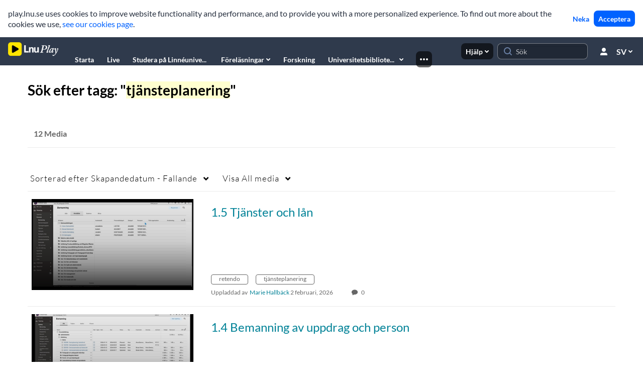

--- FILE ---
content_type: text/html; charset=UTF-8
request_url: https://play.lnu.se/tag?tagid=tj%C3%A4nsteplanering
body_size: 55543
content:
<!DOCTYPE html>

<html lang="sv">
<head>
    <link rel="search" type="application/opensearchdescription+xml" href="/osd">
<meta http-equiv='X-UA-Compatible' content='requiresActiveX=true' /><!-- viewhook start modulesHeader -->
 <meta name="google-site-verification" content="G-7P34HVLSK3" /> <!-- BEGIN FACEBOOK OPEN GRAPH TAGS -->
    <meta property="og:title" name="og:title" content="LnuPlay - Linnaeus University MediaSpace ">
    <meta property="og:url" name="og:url" content="https://play.lnu.se/tag?tagid=tj%C3%A4nsteplanering">
        <meta property="og:image" name="og:image" content="https://vod-cache.kaltura.nordu.net/p/320/sp/32000/raw/entry_id/0_2gcptckl/version/100002">
    <meta property="og:image:secure_url" name="og:image:secure_url" content="https://vod-cache.kaltura.nordu.net/p/320/sp/32000/raw/entry_id/0_2gcptckl/version/100002">
<!-- END FACEBOOK OPEN GRAPH TAGS -->


<!-- viewhook end modulesHeader -->
    <script>
        // set webpack public path url to be able to load new react
        window.resourceBasePath = "https://vod-cache.kaltura.nordu.net/5.132.7.806/public/react-new/"
    </script>


<meta name="xsrf-ajax-nonce" content="[base64]" />
<meta http-equiv="Content-Type" content="text/html; charset=utf-8" />
<meta name="viewport" content="width=device-width, initial-scale=1.0" /><title>LnuPlay - Linnaeus University MediaSpace </title>



<script type="text/javascript">
    document.addEventListener("kmsButtonClickAnalytics", function (e) {
        // name is mandatory
        if (e.detail.name) {
            // use GET params because POST has issues with CORS
            var urlbase = 'https://analytics.kltr.nordu.net/api_v3/index.php?service=analytics&action=trackEvent&eventType=10002&partnerId=320&kalturaApplication=1&kalturaApplicationVer=5.132.7&application=MediaSpace&applicationVer=5.132.7&sessionId=ocn5encfb2c5g4o5ldsqq3s603&referrer=https%3A%2F%2Fplay.lnu.se%2Ftag';
            var urldata = '&buttonName='+e.detail.name+'&buttonValue='+e.detail.value+'&buttonType='+e.detail.type;
            if (e.detail.entryId) {
                urldata += '&entryId='+e.detail.entryId;
            }
            navigator.sendBeacon(urlbase + urldata);
        }
    });
</script>

<link href="https://streaming.kaltura.nordu.net/p/320/sp/32000/raw/entry_id/0_d41mwq4z/version/100002" rel="icon" /><link href="https://streaming.kaltura.nordu.net/p/320/sp/32000/raw/entry_id/0_d41mwq4z/version/100002" rel="apple-touch-icon" /><link href="https://streaming.kaltura.nordu.net/p/320/sp/32000/raw/entry_id/0_d41mwq4z/version/100002" rel="icon" type="image/x-icon" /><link href="https://vod-cache.kaltura.nordu.net/5.132.7.806/public/build0/consolidated/793be68ec0bd12e4fd9098ac0bc6952c.css" media="screen" rel="stylesheet" type="text/css" /><script type="text/javascript">
    //<![CDATA[
    if (typeof(LOCALE) == 'object'){
	var locale = [];
    for (var key in locale) {
        LOCALE[key] = locale[key];
    }
}
else {
	LOCALE = [];
}
    //]]>
</script>
<script type="text/javascript">
    //<![CDATA[
    if (typeof(LOCALE) == 'object'){
	var locale = {"Add to playlist":"L\u00e4gg till i spellista","Search playlist":"S\u00f6k spellista","Cancel":"Avbryt","Add":"L\u00e4gg till","Create new playlist":"Skapa ny spellista","Create playlist title":"Skapa spellista titel","Create":"Skapa"};
    for (var key in locale) {
        LOCALE[key] = locale[key];
    }
}
else {
	LOCALE = {"Add to playlist":"L\u00e4gg till i spellista","Search playlist":"S\u00f6k spellista","Cancel":"Avbryt","Add":"L\u00e4gg till","Create new playlist":"Skapa ny spellista","Create playlist title":"Skapa spellista titel","Create":"Skapa"};
}
    //]]>
</script>
<script type="text/javascript">
    //<![CDATA[
    if (typeof(LOCALE) == 'object'){
	var locale = {"%1 comment":"%1 kommentar","%1 comments":"%1 kommentarer"};
    for (var key in locale) {
        LOCALE[key] = locale[key];
    }
}
else {
	LOCALE = {"%1 comment":"%1 kommentar","%1 comments":"%1 kommentarer"};
}
    //]]>
</script>
<script type="text/javascript">
    //<![CDATA[
    if (typeof(LOCALE) == 'object'){
	var locale = {"Follow us on Twitter":"F\u00f6lj oss p\u00e5 Twitter","Follow us on Facebook":"F\u00f6lj oss p\u00e5 Facebook","Subscribe to our YouTube Channel":"Prenumerera p\u00e5 v\u00e5r YouTubekanal","Follow us on Instagram":"F\u00f6lj oss p\u00e5 instagram","Watch us on Twitch":"Titta p\u00e5 oss via Twitch","Follow us on Slack":"F\u00f6lj oss p\u00e5 Slack","Connect with us on LinkedIn":"Anslut med oss via LinkedIn"};
    for (var key in locale) {
        LOCALE[key] = locale[key];
    }
}
else {
	LOCALE = {"Follow us on Twitter":"F\u00f6lj oss p\u00e5 Twitter","Follow us on Facebook":"F\u00f6lj oss p\u00e5 Facebook","Subscribe to our YouTube Channel":"Prenumerera p\u00e5 v\u00e5r YouTubekanal","Follow us on Instagram":"F\u00f6lj oss p\u00e5 instagram","Watch us on Twitch":"Titta p\u00e5 oss via Twitch","Follow us on Slack":"F\u00f6lj oss p\u00e5 Slack","Connect with us on LinkedIn":"Anslut med oss via LinkedIn"};
}
    //]]>
</script>
<script type="text/javascript">
    //<![CDATA[
        var localeCode = "sv";
    //]]>
</script>
<script type="text/javascript">
    //<![CDATA[
    if (typeof(LOCALE) == 'object'){
	var locale = {"Service requests":"Tj\u00e4nstebeg\u00e4ran","Existing Requests":"Existerande f\u00f6rfr\u00e5gningar","Order":"Best\u00e4ll","Order Captions & Enrichment Services":"Best\u00e4ll undertextning","No requests were found":"Ingen beg\u00e4ran hittad","Your request has been received. Your video will automatically be updated upon completion.":"Din beg\u00e4ran har tagits emot. Din video kommer automatiskt uppdateras n\u00e4r det \u00e4r klart.","Service was already requested for this video":"Det har redan beg\u00e4rts undertextning f\u00f6r den h\u00e4r videon","Oops.. it seems you are not allowed to do that":"Hoppsan\u2026det verkar som att du inte har r\u00e4tt att g\u00f6ra detta","The request cannot be fulfilled. Your account credit is depleted. Please contact your administrator":"Beg\u00e4ran kunde inte fullf\u00f6ljas. Din kontokredit \u00e4r slut. Kontakta din administrat\u00f6r","Are you sure you want to cancel this request?":"\u00c4r du s\u00e4ker p\u00e5 att du vill avbryta den h\u00e4r beg\u00e4ran?","The request is already in progress, therefore cannot be canceled.":"Beg\u00e4ran \u00e4r redan p\u00e5g\u00e5ende och kan d\u00e4rf\u00f6r inte avbrytas.","No":"Nej","Yes":"Ja","Cancel Request":"Avbryt beg\u00e4ran","The captions file should be in %1, SRT type and with an accuracy rate of 99% or higher":"Undertextningsfilen b\u00f6r vara i %1, SRT format och med minst 99% korrekthet","The captions file uploaded successfully.":"Undertextningsfilen har laddats upp.","A captions file is required to perform translation. Please upload a captions file.":"En undertextningsfil kr\u00e4vs f\u00f6r att \u00f6vers\u00e4tta. Ladda upp en undertextningsfil.","Choose Captions File:":"V\u00e4lj undertextningsfil:","Upload Captions File":"Ladda upp undertextningsfil","Select a file":"V\u00e4lj en fil","Browse":"Bl\u00e4ddra","Label":"Etikett","Dubbing is not supported for videos longer than 20 minutes":"Dubbning st\u00f6djer inte filmer l\u00e4ngre \u00e4n 20 minuter","Live captioning order minimum time before the event starts is %1 minutes. Please make sure to order captions within this timeframe.":"Live captioning order minimum time before the event starts is %1 minutes. Please make sure to order captions within this timeframe.","Are you sure you want to cancel this request? You will still be charged. The refund period has expired":"Are you sure you want to cancel this request? You will still be charged. The refund period has expired","Service was already done for this video. Are you sure you want to resubmit?":"Tj\u00e4nsten har redan utf\u00f6rts f\u00f6r den h\u00e4r videon. \u00c4r du s\u00e4ker p\u00e5 att du vill beg\u00e4ra p\u00e5 nytt?","One or more of these services was already done for this video, are you sure you want to resubmit?":"En eller flera tj\u00e4nster har redan utf\u00f6rts f\u00f6r den h\u00e4r videon. \u00c4r du s\u00e4ker p\u00e5 att vill skicka in p\u00e5 nytt?","Resubmit":"Skicka in p\u00e5 nytt","Resubmit request":"F\u00f6rnyad f\u00f6rfr\u00e5gan","Request Date":"Datum f\u00f6r f\u00f6rfr\u00e5gan","Service":"Tj\u00e4nst","Language":"Spr\u00e5k","Status":"Status","Abort Task":"Avbryt \u00e5tg\u00e5rd","Edit Caption":"Redigera undertexter","Request can not be ordered, there is no credit for ordering. Please contact your administrator":"Beg\u00e4ran kunde inte genomf\u00f6ras d\u00e5 det inte finns krediter nog f\u00f6r att best\u00e4lla. Kontakta din administrat\u00f6r","%1 items, legend %2 color. Press Enter to see the summary":"%1 items, legend %2 color. Press Enter to see the summary","Summary for %1 requests: %2":"Summary for %1 requests: %2","No data available":"No data available","Unit:":"Enhet:","Apply to content published by the following role:":"Anv\u00e4nd p\u00e5 inneh\u00e5ll publicerat av f\u00f6ljande roll:","Add Speaker Names":"L\u00e4gg till talares namn","Instructions & Notes:":"Instruktioner & anteckningar:","Submit":"Skicka","Service:":"Tj\u00e4nst:","Source Media Language:":"Spr\u00e5k p\u00e5 k\u00e4llfilen:","Feature:":"Funktion:","Target Translation Language:":"\u00d6vers\u00e4tt till spr\u00e5k:","Turnaround Time:":"Leveranstid:","The selected Turn Around Time can be fulfilled only for media that is up to 15 minutes duration.":"Den valda leveranstiden kan bara uppfyllas f\u00f6r media som har upp till 15 minuters l\u00e4ngd.","Choose txt file*":"V\u00e4lj txt fil*","Upload txt":"Ladda upp txt","No files were found":"Inga filer hittades","File Name":"Filnamn","Title":"Titel","Uploaded At":"Uppladdad till","At the beginning of the event":"At the beginning of the event","15 minutes before the event starts":"15 minutes before the event starts","30 minutes before the event starts":"30 minutes before the event starts","60 minutes before the event starts":"60 minutes before the event starts","At the end of the event":"At the end of the event","15 minutes after the event ends":"15 minutes after the event ends","30 minutes after the event ends":"30 minutes after the event ends","60 minutes after the event ends":"60 minutes after the event ends","Live Captions Start Time:":"Live Captions Start Time:","Live Captions End Time:":"Live Captions End Time:","We recommend to extend the live captions scheduling to avoid disconnections before the event ends":"We recommend to extend the live captions scheduling to avoid disconnections before the event ends","To order live captions, you must first schedule a webcast":"To order live captions, you must first schedule a webcast","Task ID:":"Task ID:","Requester:":"Beg\u00e4rd av:","Fidelity:":"Noggrannhet:","Received date:":"Mottagningsdatum:","Due-date:":"Leveransdatum:","View Ordering Rules":"Granska best\u00e4llningsreglerna","Create Rule":"Skapa regel","Service will be ordered for each media published to this channel in the future.":"Tj\u00e4nsten kommer best\u00e4llas f\u00f6r all media publicerad i den h\u00e4r kanalen fram\u00f6ver.","Create Rule for Ordering":"Skapa best\u00e4llningsregel","No rules were found":"Inga regler hittades","Your order has been received. Order requests will be generated and automatically approved for each video published to this channel in the future.":"Din best\u00e4llning har tagits emot. Best\u00e4llningsf\u00f6rfr\u00e5gningar skapas och godk\u00e4nns automatiskt f\u00f6r alla video som publiceras i den h\u00e4r kanalen fram\u00f6ver.","Are you sure you want to cancel this rule?<br\/>Order requests will not be generated automatically for videos published to this channel in the future.":"\u00c4r du s\u00e4ker p\u00e5 att du vill avbryta den h\u00e4r regeln?<br\/>Best\u00e4llningsf\u00f6rfr\u00e5gningar kommer inte l\u00e4ngre skapas automatiskt f\u00f6r videos publicerade i den h\u00e4r kanalen.","A similar rule already exists for this profile.":"En liknande fil finns redan f\u00f6r den h\u00e4r profilen.","Services ordering rules for channels":"Best\u00e4llningsregler f\u00f6r tj\u00e4nsten i kanaler","Remaining Credit":"\u00c5terst\u00e5ende kredit","Used Credit":"Anv\u00e4nd kredit","Credit Overages":"Kredit\u00f6verskott","current credit status":"Nuvarande kreditstatus","Credit expiration date":"Kreditens utg\u00e5ngsdatum","Media ID:":"Media-ID:","Duration:":"Varaktighet:","Service Type:":"Tj\u00e4nstetyp:","Source Language:":"K\u00e4llspr\u00e5k:","Target Language:":"M\u00e5lspr\u00e5k:","Completed Date:":"Klardatum:","Speaker ID:":"Talar-ID:","aborted":"Avbruten","error":"Fel","pending":"P\u00e5g\u00e5ende","pendingModeration":"V\u00e4ntar p\u00e5 godk\u00e4nnande","pendingEntryReady":"Utkast","processing":"Bearbetar","ready":"Klar","rejected":"Nekad","scheduled":"Schemalagda","human":"Professionell","machine":"Maskin","manager":"Manager","moderator (and higher)":"Moderator (och h\u00f6gre)","contributor (and higher)":"Bidragsl\u00e4mnare (och h\u00f6gre)","member (and higher)":"Medlem (och h\u00f6gre)","anyone":"Vem som helst","captions":"Undertextning","translation":"\u00d6vers\u00e4ttning","audioDescription":"Ljudbeskrivning","audio description":"Ljudbeskrivning","alignment":"Linjering","chaptering":"Kapitelindelning","dubbing":"Dubbing","liveCaption":"Live Captions","live captions":"Live Captions","extendedAudioDescription":"Ut\u00f6kad ljudbeskrivning","extended audio description":"Ut\u00f6kad ljudbeskrivning","ar":"Arabiska","cmn":"Mandarinsk kinesiska","de":"Tyska","en":"Engelska","enGb":"Engelska (Brittisk)","enUs":"Engelska (Amerikansk)","es":"Spanska","fr":"Franska","el":"Grekiska","he":"Hebreiska","hi":"Hindi","hu":"Ungerska","it":"Italienska","ja":"Japanska","ko":"Koreanska","nl":"Holl\u00e4ndska","pt":"Portugisiska","pl":"Polska","ru":"Ryska","ro":"Rum\u00e4nska","tr":"Turkiska","yue":"Kantonesiska","zh":"Kinesiska","th":"Thail\u00e4ndska","sv":"Svenska","da":"Danska","no":"Norska","fi":"Finska","is":"Isl\u00e4ndska","in":"Indonesiska","ptBR":"Portugisiska (Brasilien)","esXL":"Spanska (LA-XL)","ga":"Irl\u00e4ndska","cy":"Kymriska","ur":"Urdu","ta":"Tamil","ml":"Malayalam","zu":"Zulu","vi":"Vietnamesiska","uk":"Ukrainska","frCa":"Franska (Kanada)","zhTw":"Taiwanesisk mandarin","ca":"Katalanska","af":"Afrikaans","bg":"Bulgariska","et":"Estniska","lv":"Latvian","lt":"Litauiska","sk":"Slovakiska","ba":"Basjkiriska","eu":"Baskiska","be":"Belarusian","hr":"Kroatiska","eo":"Esperanto","fa":"Persiska","gl":"Galisiska","ia":"Interlingua","ms":"Malajiska","mr":"Marathi","mn":"Mongoliska","sl":"Slovenska","te":"Telugu","ug":"Uiguriska","autoDetect":"Uppt\u00e4ck automatiskt","bestEffort":"B\u00e4sta f\u00f6rs\u00f6k","fortyEightHours":"48 timmar","immediate":"Omedelbart","sixHours":"6 timmar","thirtyMinutes":"30 minuter","threeHours":"3 timmar","twentyFourHours":"24 timmar","twoHours":"2 timmar","eightHours":"8 timmar","twelveHours":"12 timmar","tenDays":"10 dagar","fourDays":"4 dagar","fiveDays":"5 dagar","oneBusinessDay":"1 arbetsdag","twoBusinessDays":"2 arbetsdagar","threeBusinessDays":"3 arbetsdagar","fourBusinessDays":"4 arbetsdagar","fiveBusinessDays":"5 arbetsdagar","sixBusinessDays":"6 arbetsdagar","sevenBusinessDays":"7 arbetsdagar","Service Requests":"Tj\u00e4nstebeg\u00e4ran","Unit":"Enhet","View Channel Rules":"Granska kanalregler","Number of Requests":"Antal f\u00f6rfr\u00e5gningar","Show Details":"Visa detaljer","Hide Details":"D\u00f6lj detaljer","Are you sure you want to reject the selected request(s)?":"\u00c4r du s\u00e4ker p\u00e5 att du vill neka de valda f\u00f6rfr\u00e5gningarna?","Are you sure you want to approve the selected request(s)?":"\u00c4r du s\u00e4ker p\u00e5 att du vill godk\u00e4nna de valda f\u00f6rfr\u00e5gningarna?","Approve Requests":"Godk\u00e4nn f\u00f6rfr\u00e5gningar","Approve":"Godk\u00e4nn","Reject":"Avvisa","Email CSV":"E-posta CSV","Your requests cannot be approved since your account lacks credit for ordering. Please re-select requests to approve.":"Dina f\u00f6rfr\u00e5gningar kan inte godk\u00e4nnas eftersom ditt konto saknar krediter f\u00f6r att best\u00e4lla undertextning till dessa. F\u00f6rs\u00f6k v\u00e4lja n\u00e5got annat att godk\u00e4nna.","Last 30 Days":"Senaste 30 dagarna","Last 90 Days":"Senaste 90 dagarna","Last Year":"Senaste \u00e5ret","Reject Requests":"Avvisa f\u00f6rfr\u00e5gningar","From":"Uppladdad av","To":"Till","Start Time:":"Starttid:","End Time:":"Sluttid:","Media Name":"Namn p\u00e5 medie","TAT":"TAT","Feature":"Funktion","Cost":"Kostnad","%1 row":"%1 row","Expand":"Expand","dashboard requests":"dashboard requests","not sortable":"not sortable","sortable":"sortable","Filter request by days, currently selected":"Filter request by days, currently selected","after pressing enter or space, press tab to access filters":"after pressing enter, press tab to access filters","Service was already requested for some of the selected media":"Undertextning har redan beg\u00e4rts f\u00f6r vissa av de valda mediefilerna","Some requests cannot be fulfilled. Your account credit is depleted. Please contact your administrator":"N\u00e5gra f\u00f6rfr\u00e5gningar kan inte fullf\u00f6ljas. Din kontokredit \u00e4r slut. Kontakta administrat\u00f6ren","Order Captions & Enrichment Services - %1 Selected Media":"Best\u00e4lla undertextning - %1 vald media","Completed":"Klar","Pending, Processing & Draft":"Pending, Processing & Draft","Processing":"Bearbetar","Rejected":"Nekad","Other":"Annan","blue":"blue","grey":"grey","yellow":"yellow","red":"red","dark grey":"dark grey","Filter request by days, currently selected %1":"Filter request by days, currently selected %1","To expand details, press Enter":"To expand details, press Enter","To collapse details, press Enter":"To collapse details, press Enter"};
    for (var key in locale) {
        LOCALE[key] = locale[key];
    }
}
else {
	LOCALE = {"Service requests":"Tj\u00e4nstebeg\u00e4ran","Existing Requests":"Existerande f\u00f6rfr\u00e5gningar","Order":"Best\u00e4ll","Order Captions & Enrichment Services":"Best\u00e4ll undertextning","No requests were found":"Ingen beg\u00e4ran hittad","Your request has been received. Your video will automatically be updated upon completion.":"Din beg\u00e4ran har tagits emot. Din video kommer automatiskt uppdateras n\u00e4r det \u00e4r klart.","Service was already requested for this video":"Det har redan beg\u00e4rts undertextning f\u00f6r den h\u00e4r videon","Oops.. it seems you are not allowed to do that":"Hoppsan\u2026det verkar som att du inte har r\u00e4tt att g\u00f6ra detta","The request cannot be fulfilled. Your account credit is depleted. Please contact your administrator":"Beg\u00e4ran kunde inte fullf\u00f6ljas. Din kontokredit \u00e4r slut. Kontakta din administrat\u00f6r","Are you sure you want to cancel this request?":"\u00c4r du s\u00e4ker p\u00e5 att du vill avbryta den h\u00e4r beg\u00e4ran?","The request is already in progress, therefore cannot be canceled.":"Beg\u00e4ran \u00e4r redan p\u00e5g\u00e5ende och kan d\u00e4rf\u00f6r inte avbrytas.","No":"Nej","Yes":"Ja","Cancel Request":"Avbryt beg\u00e4ran","The captions file should be in %1, SRT type and with an accuracy rate of 99% or higher":"Undertextningsfilen b\u00f6r vara i %1, SRT format och med minst 99% korrekthet","The captions file uploaded successfully.":"Undertextningsfilen har laddats upp.","A captions file is required to perform translation. Please upload a captions file.":"En undertextningsfil kr\u00e4vs f\u00f6r att \u00f6vers\u00e4tta. Ladda upp en undertextningsfil.","Choose Captions File:":"V\u00e4lj undertextningsfil:","Upload Captions File":"Ladda upp undertextningsfil","Select a file":"V\u00e4lj en fil","Browse":"Bl\u00e4ddra","Label":"Etikett","Dubbing is not supported for videos longer than 20 minutes":"Dubbning st\u00f6djer inte filmer l\u00e4ngre \u00e4n 20 minuter","Live captioning order minimum time before the event starts is %1 minutes. Please make sure to order captions within this timeframe.":"Live captioning order minimum time before the event starts is %1 minutes. Please make sure to order captions within this timeframe.","Are you sure you want to cancel this request? You will still be charged. The refund period has expired":"Are you sure you want to cancel this request? You will still be charged. The refund period has expired","Service was already done for this video. Are you sure you want to resubmit?":"Tj\u00e4nsten har redan utf\u00f6rts f\u00f6r den h\u00e4r videon. \u00c4r du s\u00e4ker p\u00e5 att du vill beg\u00e4ra p\u00e5 nytt?","One or more of these services was already done for this video, are you sure you want to resubmit?":"En eller flera tj\u00e4nster har redan utf\u00f6rts f\u00f6r den h\u00e4r videon. \u00c4r du s\u00e4ker p\u00e5 att vill skicka in p\u00e5 nytt?","Resubmit":"Skicka in p\u00e5 nytt","Resubmit request":"F\u00f6rnyad f\u00f6rfr\u00e5gan","Request Date":"Datum f\u00f6r f\u00f6rfr\u00e5gan","Service":"Tj\u00e4nst","Language":"Spr\u00e5k","Status":"Status","Abort Task":"Avbryt \u00e5tg\u00e5rd","Edit Caption":"Redigera undertexter","Request can not be ordered, there is no credit for ordering. Please contact your administrator":"Beg\u00e4ran kunde inte genomf\u00f6ras d\u00e5 det inte finns krediter nog f\u00f6r att best\u00e4lla. Kontakta din administrat\u00f6r","%1 items, legend %2 color. Press Enter to see the summary":"%1 items, legend %2 color. Press Enter to see the summary","Summary for %1 requests: %2":"Summary for %1 requests: %2","No data available":"No data available","Unit:":"Enhet:","Apply to content published by the following role:":"Anv\u00e4nd p\u00e5 inneh\u00e5ll publicerat av f\u00f6ljande roll:","Add Speaker Names":"L\u00e4gg till talares namn","Instructions & Notes:":"Instruktioner & anteckningar:","Submit":"Skicka","Service:":"Tj\u00e4nst:","Source Media Language:":"Spr\u00e5k p\u00e5 k\u00e4llfilen:","Feature:":"Funktion:","Target Translation Language:":"\u00d6vers\u00e4tt till spr\u00e5k:","Turnaround Time:":"Leveranstid:","The selected Turn Around Time can be fulfilled only for media that is up to 15 minutes duration.":"Den valda leveranstiden kan bara uppfyllas f\u00f6r media som har upp till 15 minuters l\u00e4ngd.","Choose txt file*":"V\u00e4lj txt fil*","Upload txt":"Ladda upp txt","No files were found":"Inga filer hittades","File Name":"Filnamn","Title":"Titel","Uploaded At":"Uppladdad till","At the beginning of the event":"At the beginning of the event","15 minutes before the event starts":"15 minutes before the event starts","30 minutes before the event starts":"30 minutes before the event starts","60 minutes before the event starts":"60 minutes before the event starts","At the end of the event":"At the end of the event","15 minutes after the event ends":"15 minutes after the event ends","30 minutes after the event ends":"30 minutes after the event ends","60 minutes after the event ends":"60 minutes after the event ends","Live Captions Start Time:":"Live Captions Start Time:","Live Captions End Time:":"Live Captions End Time:","We recommend to extend the live captions scheduling to avoid disconnections before the event ends":"We recommend to extend the live captions scheduling to avoid disconnections before the event ends","To order live captions, you must first schedule a webcast":"To order live captions, you must first schedule a webcast","Task ID:":"Task ID:","Requester:":"Beg\u00e4rd av:","Fidelity:":"Noggrannhet:","Received date:":"Mottagningsdatum:","Due-date:":"Leveransdatum:","View Ordering Rules":"Granska best\u00e4llningsreglerna","Create Rule":"Skapa regel","Service will be ordered for each media published to this channel in the future.":"Tj\u00e4nsten kommer best\u00e4llas f\u00f6r all media publicerad i den h\u00e4r kanalen fram\u00f6ver.","Create Rule for Ordering":"Skapa best\u00e4llningsregel","No rules were found":"Inga regler hittades","Your order has been received. Order requests will be generated and automatically approved for each video published to this channel in the future.":"Din best\u00e4llning har tagits emot. Best\u00e4llningsf\u00f6rfr\u00e5gningar skapas och godk\u00e4nns automatiskt f\u00f6r alla video som publiceras i den h\u00e4r kanalen fram\u00f6ver.","Are you sure you want to cancel this rule?<br\/>Order requests will not be generated automatically for videos published to this channel in the future.":"\u00c4r du s\u00e4ker p\u00e5 att du vill avbryta den h\u00e4r regeln?<br\/>Best\u00e4llningsf\u00f6rfr\u00e5gningar kommer inte l\u00e4ngre skapas automatiskt f\u00f6r videos publicerade i den h\u00e4r kanalen.","A similar rule already exists for this profile.":"En liknande fil finns redan f\u00f6r den h\u00e4r profilen.","Services ordering rules for channels":"Best\u00e4llningsregler f\u00f6r tj\u00e4nsten i kanaler","Remaining Credit":"\u00c5terst\u00e5ende kredit","Used Credit":"Anv\u00e4nd kredit","Credit Overages":"Kredit\u00f6verskott","current credit status":"Nuvarande kreditstatus","Credit expiration date":"Kreditens utg\u00e5ngsdatum","Media ID:":"Media-ID:","Duration:":"Varaktighet:","Service Type:":"Tj\u00e4nstetyp:","Source Language:":"K\u00e4llspr\u00e5k:","Target Language:":"M\u00e5lspr\u00e5k:","Completed Date:":"Klardatum:","Speaker ID:":"Talar-ID:","aborted":"Avbruten","error":"Fel","pending":"P\u00e5g\u00e5ende","pendingModeration":"V\u00e4ntar p\u00e5 godk\u00e4nnande","pendingEntryReady":"Utkast","processing":"Bearbetar","ready":"Klar","rejected":"Nekad","scheduled":"Schemalagda","human":"Professionell","machine":"Maskin","manager":"Manager","moderator (and higher)":"Moderator (och h\u00f6gre)","contributor (and higher)":"Bidragsl\u00e4mnare (och h\u00f6gre)","member (and higher)":"Medlem (och h\u00f6gre)","anyone":"Vem som helst","captions":"Undertextning","translation":"\u00d6vers\u00e4ttning","audioDescription":"Ljudbeskrivning","audio description":"Ljudbeskrivning","alignment":"Linjering","chaptering":"Kapitelindelning","dubbing":"Dubbing","liveCaption":"Live Captions","live captions":"Live Captions","extendedAudioDescription":"Ut\u00f6kad ljudbeskrivning","extended audio description":"Ut\u00f6kad ljudbeskrivning","ar":"Arabiska","cmn":"Mandarinsk kinesiska","de":"Tyska","en":"Engelska","enGb":"Engelska (Brittisk)","enUs":"Engelska (Amerikansk)","es":"Spanska","fr":"Franska","el":"Grekiska","he":"Hebreiska","hi":"Hindi","hu":"Ungerska","it":"Italienska","ja":"Japanska","ko":"Koreanska","nl":"Holl\u00e4ndska","pt":"Portugisiska","pl":"Polska","ru":"Ryska","ro":"Rum\u00e4nska","tr":"Turkiska","yue":"Kantonesiska","zh":"Kinesiska","th":"Thail\u00e4ndska","sv":"Svenska","da":"Danska","no":"Norska","fi":"Finska","is":"Isl\u00e4ndska","in":"Indonesiska","ptBR":"Portugisiska (Brasilien)","esXL":"Spanska (LA-XL)","ga":"Irl\u00e4ndska","cy":"Kymriska","ur":"Urdu","ta":"Tamil","ml":"Malayalam","zu":"Zulu","vi":"Vietnamesiska","uk":"Ukrainska","frCa":"Franska (Kanada)","zhTw":"Taiwanesisk mandarin","ca":"Katalanska","af":"Afrikaans","bg":"Bulgariska","et":"Estniska","lv":"Latvian","lt":"Litauiska","sk":"Slovakiska","ba":"Basjkiriska","eu":"Baskiska","be":"Belarusian","hr":"Kroatiska","eo":"Esperanto","fa":"Persiska","gl":"Galisiska","ia":"Interlingua","ms":"Malajiska","mr":"Marathi","mn":"Mongoliska","sl":"Slovenska","te":"Telugu","ug":"Uiguriska","autoDetect":"Uppt\u00e4ck automatiskt","bestEffort":"B\u00e4sta f\u00f6rs\u00f6k","fortyEightHours":"48 timmar","immediate":"Omedelbart","sixHours":"6 timmar","thirtyMinutes":"30 minuter","threeHours":"3 timmar","twentyFourHours":"24 timmar","twoHours":"2 timmar","eightHours":"8 timmar","twelveHours":"12 timmar","tenDays":"10 dagar","fourDays":"4 dagar","fiveDays":"5 dagar","oneBusinessDay":"1 arbetsdag","twoBusinessDays":"2 arbetsdagar","threeBusinessDays":"3 arbetsdagar","fourBusinessDays":"4 arbetsdagar","fiveBusinessDays":"5 arbetsdagar","sixBusinessDays":"6 arbetsdagar","sevenBusinessDays":"7 arbetsdagar","Service Requests":"Tj\u00e4nstebeg\u00e4ran","Unit":"Enhet","View Channel Rules":"Granska kanalregler","Number of Requests":"Antal f\u00f6rfr\u00e5gningar","Show Details":"Visa detaljer","Hide Details":"D\u00f6lj detaljer","Are you sure you want to reject the selected request(s)?":"\u00c4r du s\u00e4ker p\u00e5 att du vill neka de valda f\u00f6rfr\u00e5gningarna?","Are you sure you want to approve the selected request(s)?":"\u00c4r du s\u00e4ker p\u00e5 att du vill godk\u00e4nna de valda f\u00f6rfr\u00e5gningarna?","Approve Requests":"Godk\u00e4nn f\u00f6rfr\u00e5gningar","Approve":"Godk\u00e4nn","Reject":"Avvisa","Email CSV":"E-posta CSV","Your requests cannot be approved since your account lacks credit for ordering. Please re-select requests to approve.":"Dina f\u00f6rfr\u00e5gningar kan inte godk\u00e4nnas eftersom ditt konto saknar krediter f\u00f6r att best\u00e4lla undertextning till dessa. F\u00f6rs\u00f6k v\u00e4lja n\u00e5got annat att godk\u00e4nna.","Last 30 Days":"Senaste 30 dagarna","Last 90 Days":"Senaste 90 dagarna","Last Year":"Senaste \u00e5ret","Reject Requests":"Avvisa f\u00f6rfr\u00e5gningar","From":"Uppladdad av","To":"Till","Start Time:":"Starttid:","End Time:":"Sluttid:","Media Name":"Namn p\u00e5 medie","TAT":"TAT","Feature":"Funktion","Cost":"Kostnad","%1 row":"%1 row","Expand":"Expand","dashboard requests":"dashboard requests","not sortable":"not sortable","sortable":"sortable","Filter request by days, currently selected":"Filter request by days, currently selected","after pressing enter or space, press tab to access filters":"after pressing enter, press tab to access filters","Service was already requested for some of the selected media":"Undertextning har redan beg\u00e4rts f\u00f6r vissa av de valda mediefilerna","Some requests cannot be fulfilled. Your account credit is depleted. Please contact your administrator":"N\u00e5gra f\u00f6rfr\u00e5gningar kan inte fullf\u00f6ljas. Din kontokredit \u00e4r slut. Kontakta administrat\u00f6ren","Order Captions & Enrichment Services - %1 Selected Media":"Best\u00e4lla undertextning - %1 vald media","Completed":"Klar","Pending, Processing & Draft":"Pending, Processing & Draft","Processing":"Bearbetar","Rejected":"Nekad","Other":"Annan","blue":"blue","grey":"grey","yellow":"yellow","red":"red","dark grey":"dark grey","Filter request by days, currently selected %1":"Filter request by days, currently selected %1","To expand details, press Enter":"To expand details, press Enter","To collapse details, press Enter":"To collapse details, press Enter"};
}
    //]]>
</script>
<script type="text/javascript">
    //<![CDATA[
    if (typeof(LOCALE) == 'object'){
	var locale = {"Are you sure you want to remove this media?":"\u00c4r du s\u00e4ker p\u00e5 att du vill radera den h\u00e4r mediefilen?"};
    for (var key in locale) {
        LOCALE[key] = locale[key];
    }
}
else {
	LOCALE = {"Are you sure you want to remove this media?":"\u00c4r du s\u00e4ker p\u00e5 att du vill radera den h\u00e4r mediefilen?"};
}
    //]]>
</script>
<script type="text/javascript">
    //<![CDATA[
    if (typeof(LOCALE) == 'object'){
	var locale = {"Watch Later":"Titta senare","Add to %1":"L\u00e4gg till i %1","Remove from %1":"Ta bort fr\u00e5n %1","Undo Remove from %1":"\u00c5nga borttagning fr\u00e5n %1","Undo":"Upph\u00e4v","was removed from %1":"togs bort fr\u00e5n %1","No media in your %1":"Inga mediaf\u00f6rem\u00e5l i din %1","Browse the site to find media and add it to your %1":"Bl\u00e4ddra p\u00e5 sajten f\u00f6r att hitta mediefiler och l\u00e4gg till dem i din %1","Add to watch list":"L\u00e4gg till i Visningslistan","Remove from watch list":"Ta bort fr\u00e5n visningslistan","Failed to update watch list.":"Kunde inte uppdatera visningslistan."};
    for (var key in locale) {
        LOCALE[key] = locale[key];
    }
}
else {
	LOCALE = {"Watch Later":"Titta senare","Add to %1":"L\u00e4gg till i %1","Remove from %1":"Ta bort fr\u00e5n %1","Undo Remove from %1":"\u00c5nga borttagning fr\u00e5n %1","Undo":"Upph\u00e4v","was removed from %1":"togs bort fr\u00e5n %1","No media in your %1":"Inga mediaf\u00f6rem\u00e5l i din %1","Browse the site to find media and add it to your %1":"Bl\u00e4ddra p\u00e5 sajten f\u00f6r att hitta mediefiler och l\u00e4gg till dem i din %1","Add to watch list":"L\u00e4gg till i Visningslistan","Remove from watch list":"Ta bort fr\u00e5n visningslistan","Failed to update watch list.":"Kunde inte uppdatera visningslistan."};
}
    //]]>
</script>
<script type="text/javascript">
    //<![CDATA[
    if (typeof(LOCALE) == 'object'){
	var locale = {"Top":"Topplista","Back":"Tillbaka","* Required To Publish":"*Kr\u00e4vs f\u00f6r publicering","Press CTRL-C to copy":"Tryck CTRL-C f\u00f6r att kopiera","Load More":"Ladda fler","new tag":"ny tagg","Sorry, this action requires Adobe Flash.":"Tyv\u00e4rr, den h\u00e4r \u00e5tg\u00e4rden kr\u00e4ver Adobe Flash.","One result is available, press enter to select it.":"Ett resultat finns tillg\u00e4ngligt, tryck enter f\u00f6r att v\u00e4lja det.","%1 results are available, use up and down arrow keys to navigate.":"%1 resultat finns tillg\u00e4ngliga, anv\u00e4nd upp och ner piltangenterna f\u00f6r att navigera.","Loading failed":"Laddning misslyckades","Please enter %1 or more %2":"Ange %1 eller fler %2","Tags, Editing text - Please enter %1 or more %2":"Taggar, redigering av text - Ange %1 eller mer %2","Please delete %1 %2":"Radera %1 %2","You can only select %1 %2":"Du kan endast v\u00e4lja %1 %2","Loading more results\u2026":"Laddar fler resultat\u2026","100%":"100%","Loading":"Laddar","Close":"St\u00e4ng","No matching results found":"Inga matchande resultat hittades","Please try using other search terms":"F\u00f6rs\u00f6k anv\u00e4nda andra s\u00f6ktermer","%1 item(s) found":"%1 item(s) found","Remove tag %1":"Ta bort tagg %1","thumbnail for channel %0":"miniatyrbild f\u00f6r kanal %0","%0 Galleries found":"%0 gallerier hittades","%0 Channels found":"%0 kanaler hittades","%0 Gallery found":"%0 galleri hittad","%0 Channel found":"%0 kanal hittad","Found %0 result":"Hittade %0 resultat","Found %0 results":"Hittade %0 resultat","Go to Channel Results":"G\u00e5 till kanalresultat","Go to Gallery Results":"G\u00e5 till galleriresultat","No more galleries found.":"Inga fler gallerier hittades.","No Galleries found":"Inga gallerier hittades","Slide":"Bildspelssida","%1 Slide":"%1 Bildspelssida","%1 Slides":"%1 Bildspelssidor","Tags":"Taggar","%1 Tag":"%1 tagg","%1 Tags":"%1 taggar","%1 Item":"%1 F\u00f6rem\u00e5l","%1 Items":"%1 F\u00f6rem\u00e5l","Caption":"Undertext","%1 Caption":"%1 undertext","%1 Captions":"%1 undertexter","Chapter":"Kapitel","%1 Chapters":"%1 kapitel","%1 Chapter":"%1 kapitel","Quiz":"Quiz","%1 Quiz":"%1 Quiz","Details":"Detaljer","%1 Details":"%1 detaljer","Poll":"Omr\u00f6stning","%1 Polls":"%1 omr\u00f6stningar","%1 Poll":"%1 omr\u00f6stning","Metadata":"Metadata","%1 Comment":"%1 kommentar","Comment":"Kommentera","%1 Comments":"%1 kommentarer","selected":"vald","Appears In":"Visas i","Channel %1 link":"Channel %1 link","Created by":"Skapad av","Search for more from %1":"S\u00f6k efter mer fr\u00e5n %1","Show All":"Show All","Show Less":"Visa mindre","Show More":"Visa mer","More info":"Mer info","Less info":"Mindre info","Go to media at %1":"G\u00e5 till media vid %1","A:":"A:","Q:":"Q:","Rejected By Admin":"Nekad av administrat\u00f6r","Keyword found in:":"Nyckelord hittat i:","Something went wrong":"N\u00e5got gick fel","Today":"Today","More Filters":"Fler filter","Filters":"Filter","Tab to access filters":"Tabba f\u00f6r att n\u00e5 filter","Filters removed":"Filter togs bort","%1 removed":"%1 borttaget","Clear All":"Rensa alla","N\/A":"Inte tillg\u00e4nglig","More":"Mer","Previous Filters":"F\u00f6reg\u00e5ende filter","Next Filters":"N\u00e4sta filter","%1 second":"%1 sekund","%1 seconds":"%1 sekunder","%1 minute":"%1 minut","%1 minutes":"%1 minuter","%1 hour":"%1 timme","%1 hours":"%1 timmar","a few seconds ago":"N\u00e5gra sekunder sedan","%1 seconds ago":"%1 sekunder sedan","%1 minutes ago":"%1 minuter sedan","a minute ago":"En minut sedan","%1 hours ago":"%1 timmar sedan","an hour ago":"En timme sedan","%1 days ago":"%1 dagar sedan","a day ago":"En dag sedan","%1 months ago":"%1 m\u00e5nader sedan","a month ago":"En m\u00e5nad sedan","%1 years ago":"%1 \u00e5r sedan","a year ago":"Ett \u00e5r sedan","Search":"S\u00f6k","Published":"Publicerad","Private":"Privat","thumbnail for entry ID":"miniatyrbild f\u00f6r post-ID","click to navigate to entry":"klicka f\u00f6r att g\u00e5 till posten","Loading info...":"Laddar info...","related entry ID":"relaterad post-ID","click to see thumbnail":"klicka f\u00f6r att se miniatyrbild","The bulk operation for %1 %2 has been completed":"Massoperationen f\u00f6r %1 %2 har avslutats","No more media found.":"Ingen mer media hittades.","You are about to delete the group %1.":"Du h\u00e5ller p\u00e5 att ta bort gruppen %1.","Users in this group will be removed from the group. This action is permanent.":"Anv\u00e4ndare i den h\u00e4r gruppen kommer tas bort d\u00e4rifr\u00e5n. Denna \u00e5tg\u00e4rd \u00e4r permanent.","You are about to delete %1 groups.":"Du h\u00e5ller p\u00e5 att ta bort %1 grupper.","Users in these groups will be removed from the groups. This action is permanent.":"Anv\u00e4ndare i dessa grupper kommer tas bort d\u00e4rifr\u00e5n. Denna \u00e5tg\u00e4rd \u00e4r permanent.","%1 users":"%1 anv\u00e4ndare","Add Users":"L\u00e4gg till anv\u00e4ndare","Delete Group":"Ta bort grupp","%1 Users":"%1 anv\u00e4ndare","%1 Selected":"%1 valda","Create Your First Group":"Skapa din f\u00f6rsta grupp","No Groups":"Inga grupper","When you create groups, they will appear in here":"N\u00e4r du skapar grupper s\u00e5 kommer de dyka upp h\u00e4r","Your search did not match any group.":"Din s\u00f6kning matchade ingen grupp.","Make sure you spelled the word correctly":"Kontrollera att stavningen \u00e4r korrekt","Try a different search term or filters":"F\u00f6rs\u00f6k med en annan s\u00f6kterm eller filtrera","You are about to remove the user %1 from the group.":"Du h\u00e5ller p\u00e5 att ta bort anv\u00e4ndaren %1 fr\u00e5n gruppen.","You are about to remove a user that was automatically synced to this group. Depending on the application's Group-sync Module, the user might automatically be added again.":"Du h\u00e5ller p\u00e5 att ta bort en anv\u00e4ndare som automatiskt synkades till denna grupp. Beroende p\u00e5 applikationens gruppsynkningsmodul s\u00e5 kan anv\u00e4ndaren automatiskt bli tillagd igen.","No Users":"Inga anv\u00e4ndare","Your users list is empty":"Din anv\u00e4ndarlista \u00e4r tom","Add Yours First Users":"L\u00e4gg till dina f\u00f6rsta anv\u00e4ndare","You are about to remove %1 users from the group.":"Du h\u00e5ller p\u00e5 att ta bort %1 anv\u00e4ndare fr\u00e5n gruppen.","Please note - users that were automatically synced to this group may automatically be added again, depending on the application's Group-sync Module.":"V\u00e4nligen notera att anv\u00e4ndare som automatiskt synkats till denna grupp kan bli automatiskt kopplade p\u00e5 nytt, beroende p\u00e5 applikationens gruppsynkningsmodul.","Remove Users":"Ta bort anv\u00e4ndare","Remove User":"Ta bort anv\u00e4ndare","Remove":"Radera","Start typing to search for a user to add.":"B\u00f6rja skriva f\u00f6r att s\u00f6ka efter en anv\u00e4ndare att l\u00e4gga till.","Number of Users":"Antal anv\u00e4ndare","Group ID":"Grupp-ID","Copy link to share":"Kopiera delningsl\u00e4nk","The group's information is being updated. Once update is completed, you will be able to continue editing the group.":"Gruppens information uppdateras nu. N\u00e4r uppdateringen \u00e4r klar s\u00e5 kommer du kunna forts\u00e4tta redigera gruppen.","No more groups found.":"Inga fler grupper hittades.","No more users found.":"Inga fler anv\u00e4ndare hittades.","%1 Existing & %2 Unrecognized Users":"%1 Existerande & %2 ej igenk\u00e4nda anv\u00e4ndare","Create user if ID not found":"Skapa anv\u00e4ndare om ID inte hittas","Please enter a sender name. For default sender name, use {from_name}":"Ange ett avs\u00e4ndarnamn. F\u00f6r standardavs\u00e4ndare, anv\u00e4nd {from_name}","Please enter a sender email. For default sender email, use {from_email}":"Ange avs\u00e4ndares e-post. F\u00f6r standardavs\u00e4ndares epost, anv\u00e4nd {from_email}","Please input a valid email address or {from_email} for the default address":"Ange en giltig e-postadress eller {from_email} f\u00f6r att anv\u00e4nda standardadressen","Please enter a message subject":"Ange ett \u00e4mne f\u00f6r meddelandet","Please enter a message body":"Skriv en meddelande text","Notification:":"Notis:","Sender Name:":"Avs\u00e4ndares namn:","Sender Email:":"Avs\u00e4ndares e-post:","Subject:":"\u00c4mne:","Body:":"Meddelandetext:","Edit Notification":"Redigera notiser","Cancel":"Avbryt","Update":"Uppdatera","Notifications":"Notiser","Selected":"Vald","Bulk Action":"Mass\u00e5tg\u00e4rd","Disable":"St\u00e4ng av","Enable":"Sl\u00e5 p\u00e5","Edit Sender Info":"Redigera avs\u00e4ndares info","Recipient":"Mottagare","Type":"Typ","Subject & Body":"\u00c4mne & meddelandetext","Sender Info":"Avs\u00e4ndarinfo","Edit":"Redigera","Upcoming Webcasts":"Kommande webcasts","Recorded Webcasts":"Inspelade webcasts","Broadcast will start soon":"S\u00e4ndningen b\u00f6rjar strax","To join, click the link below":"F\u00f6r att g\u00e5 med, klicka p\u00e5 l\u00e4nken nedan","No media items found":"Inga mediaf\u00f6rem\u00e5l hittades","Recorded":"Inspelad","Live Now":"Direkts\u00e4nds nu","Join Now":"G\u00e5 med nu","%1 to %2":"%1 till %2","No Webcasts Yet":"Inga Webcast \u00e4n","When you create webcast events, they will appear here":"N\u00e4r du skapar Webcastevenemang s\u00e5 kommer de dyka upp h\u00e4r","When webcast events will be created, they will appear here":"N\u00e4r det skapas Webcastevenemang s\u00e5 kommer de dyka upp h\u00e4r","Add Webcast Event":"L\u00e4gg till Webcast evenemang","Don't Show On Player":"Visa inte i spelare","Show On Player":"Visa i spelare","Please note, the embed player is the default playback player. To use a different player, please contact your admin.":"V\u00e4nligen observera att inb\u00e4ddningsspelaren \u00e4r den f\u00f6rvalda spelaren. F\u00f6r att anv\u00e4nda en annan spelare, kontakta din administrat\u00f6r.","Are you sure you want to remove this media?":"\u00c4r du s\u00e4ker p\u00e5 att du vill radera den h\u00e4r mediefilen?","character":"tecken","characters":"tecken","Webcast event was updated successfully":"Webcastevenemanget uppdaterades korrekt","Webcast event was successfully removed from this meeting.":"Webcastevenemanget har tagits bort fr\u00e5n detta m\u00f6te.","Press the Enter key to add the email":"Tryck p\u00e5 ENTER f\u00f6r att l\u00e4gga till e-posten","Show bio":"Visa biografi","Hide bio":"G\u00f6m biografin","Clear All Filters":"Rensa alla filter","Search...":"S\u00f6k\u2026","Column headers with buttons are sortable.":"Kolumnrubriker med knappar g\u00e5r att sortera.","Enter text to search for media":"Enter text to search for media","Search all media":"S\u00f6k all media","Yes":"Ja","No":"Nej","Skip to content":"Hoppa till inneh\u00e5ll","Open side bar":"\u00d6ppna sidof\u00e4lt","Close side bar":"St\u00e4ng sidof\u00e4ltet","Select language: %1":"V\u00e4lj spr\u00e5k: %1","user menu":"anv\u00e4ndarmeny","badges":"badges","Copy":"Kopiera","Unlimited":"Obegr\u00e4nsad","current credit status":"nuvarande kreditstatus","Credit expiration date":"Kreditens utg\u00e5ngsdatum","Embed Settings:":"Inb\u00e4ddningsinst\u00e4llningar:","Choose Player":"V\u00e4lj spelare","Max Embed Size":"Maximal inb\u00e4ddningsstorlek","Thumbnail Embed":"Minitatyr f\u00f6r inb\u00e4ddning","Auto Play":"Automatisk spelning","Set as my default settings for media type: ":"St\u00e4ll in som min f\u00f6rvalda inst\u00e4llning f\u00f6r mediatypen: ","Embed Submission":"B\u00e4dda in inskick","Submit as Assignment":"Skicka in som uppgift","Copy Embed":"Kopiera inb\u00e4ddningskoden","Start & End Time":"Start- och sluttid","Start at":"Starta vid","Set start point based on player time":"St\u00e4ll in startpunkt baserat p\u00e5 spelartid","End at":"Sluta vid","Set end point based on player time":"St\u00e4ll in slutpunkt baserat p\u00e5 spelartid","Select a start and \/ or end time for this embed. Note: users will still be able to play the entire media.":"V\u00e4lj en start- och\/eller en sluttid f\u00f6r den h\u00e4r inb\u00e4ddningen. OBS: anv\u00e4ndarna kommer fortfarande kunna spela hela mediafilen.","Go to Media":"G\u00e5 till media","No Access":"Ingen \u00e5tkomst","Image Not Available":"Bild ej tillg\u00e4nglig","No results found":"Inga resultat hittades","Tags: click any tag to view media on the same topic":"Taggar: klicka p\u00e5 valfri tagg f\u00f6r att se media i samma \u00e4mne","No media results were found. Try to adjust your search terms.":"Inga mediafiler hittades. F\u00f6rs\u00f6k justera dina s\u00f6ktermer.","A: ":"A: ","Q: ":"Q: ","%1 Question":"%1 Fr\u00e5ga","%1 Questions":"%1 Fr\u00e5gor","Question":"Fr\u00e5ga","name":"namn","text":"text","Unlisted":"Inte listad","Loading ...":"Laddar \u2026","No Results":"No Results","Converting":"Konverterar","No Rules Found":"Inga regler hittades","Save Search":"Spara s\u00f6kning","Clear Search":"Rensa s\u00f6kningen","Close search in video box":"Close search in video box","Open search in video box":"Open search in video box","This search was removed":"S\u00f6kningen togs bort","Service type:":"Tj\u00e4nstetyp:","Status:":"Status:","Received date:":"Mottagningsdatum:","Collage Picture":"Kollagebild","more":"mer","Select File":"V\u00e4lj fil","Upload Complete!":"Uppladdningen \u00e4r klar!","Cannot connect to Kaltura Client":"Kan inte ansluta till Kalturaklienten","Failed to upload file: ":"Misslyckades att ladda upp filen: ","Failed to create upload token":"Kunde inte skapa uppladdnings-token","Searching...":"S\u00f6ker\u2026","Start typing to search for a user or a group":"B\u00f6rja skriva f\u00f6r att s\u00f6ka efter en anv\u00e4ndare eller grupp","Remove option":"Remove option","No matches found":"Inga tr\u00e4ffar hittades","Type user or group name":"Skriv in anv\u00e4ndare eller gruppnamn","Start typing characters, auto-complete will be presented for users and groups. For exact name search, use the quotation marks (e.g. 'John').":"B\u00f6rja skriva tecken, automatiska f\u00f6rslag p\u00e5 anv\u00e4ndare och grupper visas d\u00e5. F\u00f6r exakt namns\u00f6kning, anv\u00e4nd citationstecken (ex. \u2019Anna\u2019).","Select permissions:":"V\u00e4lj r\u00e4ttigheter:","Upload Attachment":"Ladda upp bilagor","Title:":"Titel:","Provide end-users with a more descriptive title for this file (optional)":"Ge slutanv\u00e4ndaren en mer beskrivande titel f\u00f6r den h\u00e4r filen (valfritt)","Description:":"Beskrivning:","Provide end-users with a brief description of this files content (optional)":"Ge slutanv\u00e4ndaren en enkel beskrivning om den h\u00e4r filens inneh\u00e5ll (valfritt)","Save & Preview":"Spara och f\u00f6rhandsgranska","Checkbox for %1 Checked":"Kryssruta f\u00f6r %1 markerad","Checkbox for %1 Unchecked":"Kryssruta f\u00f6r %1 avmarkerad","Update Sender Info":"Uppdatera s\u00e4ndares info","Add":"L\u00e4gg till","Import List of Users":"Importera en lista med anv\u00e4ndare","Paste a list of user IDs in the form of open text.":"Klistra in en lista med anv\u00e4ndar-ID i form av \u00f6ppen text.","The user IDs may be separated by ',' or ';' or a line break. Spaces are not allowed.":"Anv\u00e4ndar-ID m\u00e5ste separeras med \u2019,\u2019 eller \u2019;\u2019 eller radbrytning. Mellanrum till\u00e5ts inte.","Verify User IDs":"Bekr\u00e4fta Anv\u00e4ndar-ID","Creation Date":"Datum f\u00f6r skapande","Email":"E-postmeddelande","None":"Inga","Search for Users":"S\u00f6k efter anv\u00e4ndare","Back to Groups":"Tillbaka till grupper","Groups":"Grupper","Manual":"Manuell","Automatic":"Automatisk","User Name":"Anv\u00e4ndarnamn","User ID":"Anv\u00e4ndar-ID","Email Address":"E-postadress","App Role":"App-roll","Creation Mode":"Skaparl\u00e4ge","Copy Group":"Kopiera grupp","Ok":"Ok","Delete":"Radera","Add New Group":"L\u00e4gg till ny grupp","Add Users:":"L\u00e4gg till anv\u00e4ndare:","Bulk Actions":"Mass\u00e5tg\u00e4rder","Group Name":"Gruppnamn","Updated Date":"Uppdaterad","# of Users":"# av anv\u00e4ndare","Processing...":"Bearbetar\u2026","Search for Groups":"S\u00f6k efter grupper","Group Name:*":"Gruppnamn:*","Group ID:*":"Grupp-ID:*","Group ID supports Alphanumeric characters and: ,!#$%&'*+?^_`{|}~.@-":"Grupp-ID st\u00f6djer alfanumeriska tecken och: ,!#$%&\u2019*+?^_`{|}~.@-","Choose Group Name":"V\u00e4lj gruppnamn","Toggle Sidebar":"V\u00e4xla sidokolumn","Add To Playlist":"L\u00e4gg till i spellista","Search for Playlist":"S\u00f6k spellistor","New Playlist Title":"Ny spellistetitel","Create":"Skapa","Create New Playlist":"Skapa ny spellista","Cannot create playlist! Please try again later..":"Kan inte skapa spellista! F\u00f6rs\u00f6k igen lite senare..","Description":"Beskrivning","Create Playlist":"Skapa spellista","Edit Playlist":"Redigera spellista","Playlist Details":"Spellistedetaljer","Updated ":"Uppdaterad ","Playlist Tags":"Spellista taggar","Watch Now":"Titta nu","%1 with %2 media":"%1 med %2 media","Change Thumbnail":"\u00c4ndra miniatyrbild","Upload":"Ladda upp","More Button":"Mer-knapp","Move to Bottom":"Flytta l\u00e4ngst ned","Add description":"L\u00e4gg till beskrivning","Add tags":"L\u00e4gg till taggar","Channel":"Kanal","All Shared Content":"Allt delat inneh\u00e5ll","Playlist":"Spellista","My Playlist":"Min spellista","My Playlist %1":"Min spellista %1","Items":"F\u00f6rem\u00e5l","Add to Playlist":"L\u00e4gg till i spellistan","Done":"F\u00e4rdig","Search for Media":"S\u00f6k efter media","Delete Playlist":"Radera spellista","There are no playlists to show":"Det finns inga spellistor att visa","Create a playlist, or change the search parameters":"Skapa en spellista, eller \u00e4ndra s\u00f6kparametrarna","Collapsed View":"Ihopf\u00e4lld vy","Detailed View":"Detaljerad vy","View Type":"Visningstyp","Upload Complete":"Uppladdningen \u00e4r klar"," File size is too big. Maximum size of %1 is allowed.":" Filstorleken \u00e4r f\u00f6r stor. Maximal storlek p\u00e5 %1 \u00e4r till\u00e5tet.","Your search did not match any user.":"Dina s\u00f6kresultat matchade ingen anv\u00e4ndare.","Created by ":"Skapad av ","Collapsed view":"Ihopf\u00e4lld \u00f6versikt","Detailed view":"Detaljerad \u00f6versikt","Table view":"Tabell\u00f6versikt","on ":"den ","No Entries Found":"Inga medieposter hittades","See where the media is published":"Se var median \u00e4r publicerad","My Media":"Min media","Group Owner":"Grupp\u00e4gare","Co-Editor":"Kan redigera","Group Co-Editor":"Gruppens medredigerare","Co-Publisher":"Kan publicera","Group Co-Publisher":"Gruppens medpublicerare","Co-Viewer":"Kan granska","Group Co-Viewer":"Gruppens medgranskare","Owner":"\u00c4gare","Collaborator":"Medarbetare","To make sure your pass is extra secure, please follow these guidelines:":"F\u00f6r att s\u00e4kerst\u00e4lla att ditt l\u00f6senord \u00e4r tillr\u00e4ckligt s\u00e4kert, f\u00f6lj dessa riktlinjer:","Does not contain your name":"Inneh\u00e5ller inte ditt namn","Password":"L\u00f6senord","Repeat Password":"Upprepa l\u00f6senord","Passwords do not match":"L\u00f6senorden \u00f6verensst\u00e4mmer inte","Kaltura Mediasace":"Kaltura Mediaspace","Lets Set Your Password":"L\u00e5t oss st\u00e4lla in ditt l\u00f6senord","You\u2019re almost there!":"Du \u00e4r n\u00e4stan klar!","Oops!":"Hoppsan!","We just sent you an email with the activation link. Please check your inbox, follow the link, and set your password to get started!":"Vi skickade precis iv\u00e4g ett e-brev med aktiveringsl\u00e4nk. Kolla din brevl\u00e5da, f\u00f6lj l\u00e4nken och st\u00e4ll in ditt l\u00f6senord f\u00f6r att starta!","This link is invalid or has expired. Please enter your email address to receive a new link.":"L\u00e4nken \u00e4r ogiltig eller \u00e4r f\u00f6r gammal. Ange din e-postadress f\u00f6r att f\u00e5 en ny l\u00e4nk.","Login":"Logga in","Go to Site":"G\u00e5 till webbplatsen","Enter Email":"Ange e-post","Invalid Email Address":"Ogiltig epostadress","Send":"Skicka","You are all set!":"Nu \u00e4r du klar!","Login to Site in":"Logga in p\u00e5 sajten i","Must contain at least one lower case letter (a-z)":"M\u00e5ste inneh\u00e5lla minst en gemen bokstav (a-z)","Must contain at least one numerical digit (0-9)":"M\u00e5ste inneh\u00e5lla minst ett nummer (0-9)","Must contain at least one of the following symbols: %~!@#$^*=+?[]{}":"M\u00e5ste inneh\u00e5lla minst en av f\u00f6ljande symboler: %~!@#$^*=+?[]{}","Must be between 8 and 14 characters in length":"M\u00e5ste vara mellan 8 och 14 tecken l\u00e5ngt","Must not contain the following characters: <>;":"F\u00e5r inte inneh\u00e5lla n\u00e5got av de h\u00e4r tecknen: <>;","The bulk operation for %1 '%2' has completed":"Massoperationen f\u00f6r %1 \u2019%2\u2019 har avslutats","Type user name":"Skriv anv\u00e4ndarnamn","Start typing to search for a user":"B\u00f6rja skriva f\u00f6r att s\u00f6ka efter en anv\u00e4ndare","Phone":"Telefon","Site":"Webbplats","Add User":"L\u00e4gg till anv\u00e4ndare","Read More":"L\u00e4s mer","Read Less":"Se mindre","Type something":"Skriv n\u00e5got","Click to remove %1":"Klicka f\u00f6r att ta bort %1","go to playlist %1":"g\u00e5 till spellista %1","create":"skapa","Login to create new media":"Logga in f\u00f6r att skapa ny media","thumbnail for %1":"miniatyrbild f\u00f6r %1","thumbnail for playlist":"thumbnail for playlist","watch %1":"watch %1","watch %1, duration: %2":"watch %1, duration: %2","condition met":"villkor uppn\u00e5tt","condition not met":"villkor har inte uppn\u00e5tts","go to %1":"g\u00e5 till %1","Show Less Info for %1":"Visa mindre info f\u00f6r %1","Show More Info for %1":"Visa mer info f\u00f6r %1","Start Time":"Starttid","Select a start time for this embed. Note: users will still be able to play the entire media.":"V\u00e4lj en starttid f\u00f6r den h\u00e4r inb\u00e4ddningen. OBS: anv\u00e4ndarna kommer fortfarande kunna spela hela mediefilen.","Explore":"Utforska","%1 Detail":"%1 Detalj","Set Privacy To All":"Ange \u00e5tkomstniv\u00e5 f\u00f6r alla","All Media":"All media","In Queue":"I k\u00f6n","Uploading %1 %":"Laddar upp %1 %","Processing":"Bearbetar","Ready":"Klar","Processing Failed":"Bearbetning misslyckades","Canceled":"Avbruten","Media Page":"Mediesida","in queue":"i k\u00f6n","ready":"klar","%1 In Queue":"%1 I k\u00f6","%1 Uploading":"%1 Laddar upp","%1 Processing":"%1 Bearbetas","%1 Ready":"%1 Klar","%1 Canceled":"%1 Avbruten","%1 Failed":"%1 Misslyckades","Coming Soon":"Kommer snart","Upload failed for: %1":"Uppladdning misslyckades f\u00f6r: %1","Save Changes":"Spara \u00e4ndringar","Unsaved Changes":"Ej sparade \u00e4ndringar","Changes aren't saved. Are you sure you want to leave without saving them?":"\u00c4ndringar har inte sparats. \u00c4r du s\u00e4ker p\u00e5 att du vill l\u00e4mna utan att spara?","Leave":"L\u00e4mna","Enter Entry Name":"Ange namn p\u00e5 medieposten","Cancel All Changes":"Avbryt alla \u00e4ndringar","Are you sure you want to cancel edit changes?<br\/>This action cannot be undone.":"\u00c4r du s\u00e4ker p\u00e5 att du vill avbryta redigerings\u00e4ndringarna? <br\/>Denna \u00e5tg\u00e4rd kan inte \u00e5ngras.","Pending":"P\u00e5g\u00e5ende","Actions Button":"Actions Button","Playlist's name":"Playlist's name","Playlist's description":"Playlist's description","Playlist's tags":"Playlist's tags","%1 menuitem %2 %3":"%1 menuitem %2 %3","Language":"Spr\u00e5k","%1 additional items added.":"%1 additional items added.","Insert Link":"Insert Link","Insert Image":"Insert Image","%1 session image":"%1 session image","Row position %1":"Row position %1","Change position for playlist %1. Press Enter to select the row.":"Change position for playlist %1. Press Enter to select the row.","Entry thumbnail. Go to %1":"Entry thumbnail. Go to %1","Entry thumbnail. Go to %1 with duration: %2":"Entry thumbnail. Go to %1 with duration: %2","after pressing enter or space, press tab to access filters":"after pressing enter or space, press tab to access filters","not sortable":"not sortable","sortable":"sortable","descending":"descending","ascending":"ascending","current progress: %1%":"current progress: %1%"};
    for (var key in locale) {
        LOCALE[key] = locale[key];
    }
}
else {
	LOCALE = {"Top":"Topplista","Back":"Tillbaka","* Required To Publish":"*Kr\u00e4vs f\u00f6r publicering","Press CTRL-C to copy":"Tryck CTRL-C f\u00f6r att kopiera","Load More":"Ladda fler","new tag":"ny tagg","Sorry, this action requires Adobe Flash.":"Tyv\u00e4rr, den h\u00e4r \u00e5tg\u00e4rden kr\u00e4ver Adobe Flash.","One result is available, press enter to select it.":"Ett resultat finns tillg\u00e4ngligt, tryck enter f\u00f6r att v\u00e4lja det.","%1 results are available, use up and down arrow keys to navigate.":"%1 resultat finns tillg\u00e4ngliga, anv\u00e4nd upp och ner piltangenterna f\u00f6r att navigera.","Loading failed":"Laddning misslyckades","Please enter %1 or more %2":"Ange %1 eller fler %2","Tags, Editing text - Please enter %1 or more %2":"Taggar, redigering av text - Ange %1 eller mer %2","Please delete %1 %2":"Radera %1 %2","You can only select %1 %2":"Du kan endast v\u00e4lja %1 %2","Loading more results\u2026":"Laddar fler resultat\u2026","100%":"100%","Loading":"Laddar","Close":"St\u00e4ng","No matching results found":"Inga matchande resultat hittades","Please try using other search terms":"F\u00f6rs\u00f6k anv\u00e4nda andra s\u00f6ktermer","%1 item(s) found":"%1 item(s) found","Remove tag %1":"Ta bort tagg %1","thumbnail for channel %0":"miniatyrbild f\u00f6r kanal %0","%0 Galleries found":"%0 gallerier hittades","%0 Channels found":"%0 kanaler hittades","%0 Gallery found":"%0 galleri hittad","%0 Channel found":"%0 kanal hittad","Found %0 result":"Hittade %0 resultat","Found %0 results":"Hittade %0 resultat","Go to Channel Results":"G\u00e5 till kanalresultat","Go to Gallery Results":"G\u00e5 till galleriresultat","No more galleries found.":"Inga fler gallerier hittades.","No Galleries found":"Inga gallerier hittades","Slide":"Bildspelssida","%1 Slide":"%1 Bildspelssida","%1 Slides":"%1 Bildspelssidor","Tags":"Taggar","%1 Tag":"%1 tagg","%1 Tags":"%1 taggar","%1 Item":"%1 F\u00f6rem\u00e5l","%1 Items":"%1 F\u00f6rem\u00e5l","Caption":"Undertext","%1 Caption":"%1 undertext","%1 Captions":"%1 undertexter","Chapter":"Kapitel","%1 Chapters":"%1 kapitel","%1 Chapter":"%1 kapitel","Quiz":"Quiz","%1 Quiz":"%1 Quiz","Details":"Detaljer","%1 Details":"%1 detaljer","Poll":"Omr\u00f6stning","%1 Polls":"%1 omr\u00f6stningar","%1 Poll":"%1 omr\u00f6stning","Metadata":"Metadata","%1 Comment":"%1 kommentar","Comment":"Kommentera","%1 Comments":"%1 kommentarer","selected":"vald","Appears In":"Visas i","Channel %1 link":"Channel %1 link","Created by":"Skapad av","Search for more from %1":"S\u00f6k efter mer fr\u00e5n %1","Show All":"Show All","Show Less":"Visa mindre","Show More":"Visa mer","More info":"Mer info","Less info":"Mindre info","Go to media at %1":"G\u00e5 till media vid %1","A:":"A:","Q:":"Q:","Rejected By Admin":"Nekad av administrat\u00f6r","Keyword found in:":"Nyckelord hittat i:","Something went wrong":"N\u00e5got gick fel","Today":"Today","More Filters":"Fler filter","Filters":"Filter","Tab to access filters":"Tabba f\u00f6r att n\u00e5 filter","Filters removed":"Filter togs bort","%1 removed":"%1 borttaget","Clear All":"Rensa alla","N\/A":"Inte tillg\u00e4nglig","More":"Mer","Previous Filters":"F\u00f6reg\u00e5ende filter","Next Filters":"N\u00e4sta filter","%1 second":"%1 sekund","%1 seconds":"%1 sekunder","%1 minute":"%1 minut","%1 minutes":"%1 minuter","%1 hour":"%1 timme","%1 hours":"%1 timmar","a few seconds ago":"N\u00e5gra sekunder sedan","%1 seconds ago":"%1 sekunder sedan","%1 minutes ago":"%1 minuter sedan","a minute ago":"En minut sedan","%1 hours ago":"%1 timmar sedan","an hour ago":"En timme sedan","%1 days ago":"%1 dagar sedan","a day ago":"En dag sedan","%1 months ago":"%1 m\u00e5nader sedan","a month ago":"En m\u00e5nad sedan","%1 years ago":"%1 \u00e5r sedan","a year ago":"Ett \u00e5r sedan","Search":"S\u00f6k","Published":"Publicerad","Private":"Privat","thumbnail for entry ID":"miniatyrbild f\u00f6r post-ID","click to navigate to entry":"klicka f\u00f6r att g\u00e5 till posten","Loading info...":"Laddar info...","related entry ID":"relaterad post-ID","click to see thumbnail":"klicka f\u00f6r att se miniatyrbild","The bulk operation for %1 %2 has been completed":"Massoperationen f\u00f6r %1 %2 har avslutats","No more media found.":"Ingen mer media hittades.","You are about to delete the group %1.":"Du h\u00e5ller p\u00e5 att ta bort gruppen %1.","Users in this group will be removed from the group. This action is permanent.":"Anv\u00e4ndare i den h\u00e4r gruppen kommer tas bort d\u00e4rifr\u00e5n. Denna \u00e5tg\u00e4rd \u00e4r permanent.","You are about to delete %1 groups.":"Du h\u00e5ller p\u00e5 att ta bort %1 grupper.","Users in these groups will be removed from the groups. This action is permanent.":"Anv\u00e4ndare i dessa grupper kommer tas bort d\u00e4rifr\u00e5n. Denna \u00e5tg\u00e4rd \u00e4r permanent.","%1 users":"%1 anv\u00e4ndare","Add Users":"L\u00e4gg till anv\u00e4ndare","Delete Group":"Ta bort grupp","%1 Users":"%1 anv\u00e4ndare","%1 Selected":"%1 valda","Create Your First Group":"Skapa din f\u00f6rsta grupp","No Groups":"Inga grupper","When you create groups, they will appear in here":"N\u00e4r du skapar grupper s\u00e5 kommer de dyka upp h\u00e4r","Your search did not match any group.":"Din s\u00f6kning matchade ingen grupp.","Make sure you spelled the word correctly":"Kontrollera att stavningen \u00e4r korrekt","Try a different search term or filters":"F\u00f6rs\u00f6k med en annan s\u00f6kterm eller filtrera","You are about to remove the user %1 from the group.":"Du h\u00e5ller p\u00e5 att ta bort anv\u00e4ndaren %1 fr\u00e5n gruppen.","You are about to remove a user that was automatically synced to this group. Depending on the application's Group-sync Module, the user might automatically be added again.":"Du h\u00e5ller p\u00e5 att ta bort en anv\u00e4ndare som automatiskt synkades till denna grupp. Beroende p\u00e5 applikationens gruppsynkningsmodul s\u00e5 kan anv\u00e4ndaren automatiskt bli tillagd igen.","No Users":"Inga anv\u00e4ndare","Your users list is empty":"Din anv\u00e4ndarlista \u00e4r tom","Add Yours First Users":"L\u00e4gg till dina f\u00f6rsta anv\u00e4ndare","You are about to remove %1 users from the group.":"Du h\u00e5ller p\u00e5 att ta bort %1 anv\u00e4ndare fr\u00e5n gruppen.","Please note - users that were automatically synced to this group may automatically be added again, depending on the application's Group-sync Module.":"V\u00e4nligen notera att anv\u00e4ndare som automatiskt synkats till denna grupp kan bli automatiskt kopplade p\u00e5 nytt, beroende p\u00e5 applikationens gruppsynkningsmodul.","Remove Users":"Ta bort anv\u00e4ndare","Remove User":"Ta bort anv\u00e4ndare","Remove":"Radera","Start typing to search for a user to add.":"B\u00f6rja skriva f\u00f6r att s\u00f6ka efter en anv\u00e4ndare att l\u00e4gga till.","Number of Users":"Antal anv\u00e4ndare","Group ID":"Grupp-ID","Copy link to share":"Kopiera delningsl\u00e4nk","The group's information is being updated. Once update is completed, you will be able to continue editing the group.":"Gruppens information uppdateras nu. N\u00e4r uppdateringen \u00e4r klar s\u00e5 kommer du kunna forts\u00e4tta redigera gruppen.","No more groups found.":"Inga fler grupper hittades.","No more users found.":"Inga fler anv\u00e4ndare hittades.","%1 Existing & %2 Unrecognized Users":"%1 Existerande & %2 ej igenk\u00e4nda anv\u00e4ndare","Create user if ID not found":"Skapa anv\u00e4ndare om ID inte hittas","Please enter a sender name. For default sender name, use {from_name}":"Ange ett avs\u00e4ndarnamn. F\u00f6r standardavs\u00e4ndare, anv\u00e4nd {from_name}","Please enter a sender email. For default sender email, use {from_email}":"Ange avs\u00e4ndares e-post. F\u00f6r standardavs\u00e4ndares epost, anv\u00e4nd {from_email}","Please input a valid email address or {from_email} for the default address":"Ange en giltig e-postadress eller {from_email} f\u00f6r att anv\u00e4nda standardadressen","Please enter a message subject":"Ange ett \u00e4mne f\u00f6r meddelandet","Please enter a message body":"Skriv en meddelande text","Notification:":"Notis:","Sender Name:":"Avs\u00e4ndares namn:","Sender Email:":"Avs\u00e4ndares e-post:","Subject:":"\u00c4mne:","Body:":"Meddelandetext:","Edit Notification":"Redigera notiser","Cancel":"Avbryt","Update":"Uppdatera","Notifications":"Notiser","Selected":"Vald","Bulk Action":"Mass\u00e5tg\u00e4rd","Disable":"St\u00e4ng av","Enable":"Sl\u00e5 p\u00e5","Edit Sender Info":"Redigera avs\u00e4ndares info","Recipient":"Mottagare","Type":"Typ","Subject & Body":"\u00c4mne & meddelandetext","Sender Info":"Avs\u00e4ndarinfo","Edit":"Redigera","Upcoming Webcasts":"Kommande webcasts","Recorded Webcasts":"Inspelade webcasts","Broadcast will start soon":"S\u00e4ndningen b\u00f6rjar strax","To join, click the link below":"F\u00f6r att g\u00e5 med, klicka p\u00e5 l\u00e4nken nedan","No media items found":"Inga mediaf\u00f6rem\u00e5l hittades","Recorded":"Inspelad","Live Now":"Direkts\u00e4nds nu","Join Now":"G\u00e5 med nu","%1 to %2":"%1 till %2","No Webcasts Yet":"Inga Webcast \u00e4n","When you create webcast events, they will appear here":"N\u00e4r du skapar Webcastevenemang s\u00e5 kommer de dyka upp h\u00e4r","When webcast events will be created, they will appear here":"N\u00e4r det skapas Webcastevenemang s\u00e5 kommer de dyka upp h\u00e4r","Add Webcast Event":"L\u00e4gg till Webcast evenemang","Don't Show On Player":"Visa inte i spelare","Show On Player":"Visa i spelare","Please note, the embed player is the default playback player. To use a different player, please contact your admin.":"V\u00e4nligen observera att inb\u00e4ddningsspelaren \u00e4r den f\u00f6rvalda spelaren. F\u00f6r att anv\u00e4nda en annan spelare, kontakta din administrat\u00f6r.","Are you sure you want to remove this media?":"\u00c4r du s\u00e4ker p\u00e5 att du vill radera den h\u00e4r mediefilen?","character":"tecken","characters":"tecken","Webcast event was updated successfully":"Webcastevenemanget uppdaterades korrekt","Webcast event was successfully removed from this meeting.":"Webcastevenemanget har tagits bort fr\u00e5n detta m\u00f6te.","Press the Enter key to add the email":"Tryck p\u00e5 ENTER f\u00f6r att l\u00e4gga till e-posten","Show bio":"Visa biografi","Hide bio":"G\u00f6m biografin","Clear All Filters":"Rensa alla filter","Search...":"S\u00f6k\u2026","Column headers with buttons are sortable.":"Kolumnrubriker med knappar g\u00e5r att sortera.","Enter text to search for media":"Enter text to search for media","Search all media":"S\u00f6k all media","Yes":"Ja","No":"Nej","Skip to content":"Hoppa till inneh\u00e5ll","Open side bar":"\u00d6ppna sidof\u00e4lt","Close side bar":"St\u00e4ng sidof\u00e4ltet","Select language: %1":"V\u00e4lj spr\u00e5k: %1","user menu":"anv\u00e4ndarmeny","badges":"badges","Copy":"Kopiera","Unlimited":"Obegr\u00e4nsad","current credit status":"nuvarande kreditstatus","Credit expiration date":"Kreditens utg\u00e5ngsdatum","Embed Settings:":"Inb\u00e4ddningsinst\u00e4llningar:","Choose Player":"V\u00e4lj spelare","Max Embed Size":"Maximal inb\u00e4ddningsstorlek","Thumbnail Embed":"Minitatyr f\u00f6r inb\u00e4ddning","Auto Play":"Automatisk spelning","Set as my default settings for media type: ":"St\u00e4ll in som min f\u00f6rvalda inst\u00e4llning f\u00f6r mediatypen: ","Embed Submission":"B\u00e4dda in inskick","Submit as Assignment":"Skicka in som uppgift","Copy Embed":"Kopiera inb\u00e4ddningskoden","Start & End Time":"Start- och sluttid","Start at":"Starta vid","Set start point based on player time":"St\u00e4ll in startpunkt baserat p\u00e5 spelartid","End at":"Sluta vid","Set end point based on player time":"St\u00e4ll in slutpunkt baserat p\u00e5 spelartid","Select a start and \/ or end time for this embed. Note: users will still be able to play the entire media.":"V\u00e4lj en start- och\/eller en sluttid f\u00f6r den h\u00e4r inb\u00e4ddningen. OBS: anv\u00e4ndarna kommer fortfarande kunna spela hela mediafilen.","Go to Media":"G\u00e5 till media","No Access":"Ingen \u00e5tkomst","Image Not Available":"Bild ej tillg\u00e4nglig","No results found":"Inga resultat hittades","Tags: click any tag to view media on the same topic":"Taggar: klicka p\u00e5 valfri tagg f\u00f6r att se media i samma \u00e4mne","No media results were found. Try to adjust your search terms.":"Inga mediafiler hittades. F\u00f6rs\u00f6k justera dina s\u00f6ktermer.","A: ":"A: ","Q: ":"Q: ","%1 Question":"%1 Fr\u00e5ga","%1 Questions":"%1 Fr\u00e5gor","Question":"Fr\u00e5ga","name":"namn","text":"text","Unlisted":"Inte listad","Loading ...":"Laddar \u2026","No Results":"No Results","Converting":"Konverterar","No Rules Found":"Inga regler hittades","Save Search":"Spara s\u00f6kning","Clear Search":"Rensa s\u00f6kningen","Close search in video box":"Close search in video box","Open search in video box":"Open search in video box","This search was removed":"S\u00f6kningen togs bort","Service type:":"Tj\u00e4nstetyp:","Status:":"Status:","Received date:":"Mottagningsdatum:","Collage Picture":"Kollagebild","more":"mer","Select File":"V\u00e4lj fil","Upload Complete!":"Uppladdningen \u00e4r klar!","Cannot connect to Kaltura Client":"Kan inte ansluta till Kalturaklienten","Failed to upload file: ":"Misslyckades att ladda upp filen: ","Failed to create upload token":"Kunde inte skapa uppladdnings-token","Searching...":"S\u00f6ker\u2026","Start typing to search for a user or a group":"B\u00f6rja skriva f\u00f6r att s\u00f6ka efter en anv\u00e4ndare eller grupp","Remove option":"Remove option","No matches found":"Inga tr\u00e4ffar hittades","Type user or group name":"Skriv in anv\u00e4ndare eller gruppnamn","Start typing characters, auto-complete will be presented for users and groups. For exact name search, use the quotation marks (e.g. 'John').":"B\u00f6rja skriva tecken, automatiska f\u00f6rslag p\u00e5 anv\u00e4ndare och grupper visas d\u00e5. F\u00f6r exakt namns\u00f6kning, anv\u00e4nd citationstecken (ex. \u2019Anna\u2019).","Select permissions:":"V\u00e4lj r\u00e4ttigheter:","Upload Attachment":"Ladda upp bilagor","Title:":"Titel:","Provide end-users with a more descriptive title for this file (optional)":"Ge slutanv\u00e4ndaren en mer beskrivande titel f\u00f6r den h\u00e4r filen (valfritt)","Description:":"Beskrivning:","Provide end-users with a brief description of this files content (optional)":"Ge slutanv\u00e4ndaren en enkel beskrivning om den h\u00e4r filens inneh\u00e5ll (valfritt)","Save & Preview":"Spara och f\u00f6rhandsgranska","Checkbox for %1 Checked":"Kryssruta f\u00f6r %1 markerad","Checkbox for %1 Unchecked":"Kryssruta f\u00f6r %1 avmarkerad","Update Sender Info":"Uppdatera s\u00e4ndares info","Add":"L\u00e4gg till","Import List of Users":"Importera en lista med anv\u00e4ndare","Paste a list of user IDs in the form of open text.":"Klistra in en lista med anv\u00e4ndar-ID i form av \u00f6ppen text.","The user IDs may be separated by ',' or ';' or a line break. Spaces are not allowed.":"Anv\u00e4ndar-ID m\u00e5ste separeras med \u2019,\u2019 eller \u2019;\u2019 eller radbrytning. Mellanrum till\u00e5ts inte.","Verify User IDs":"Bekr\u00e4fta Anv\u00e4ndar-ID","Creation Date":"Datum f\u00f6r skapande","Email":"E-postmeddelande","None":"Inga","Search for Users":"S\u00f6k efter anv\u00e4ndare","Back to Groups":"Tillbaka till grupper","Groups":"Grupper","Manual":"Manuell","Automatic":"Automatisk","User Name":"Anv\u00e4ndarnamn","User ID":"Anv\u00e4ndar-ID","Email Address":"E-postadress","App Role":"App-roll","Creation Mode":"Skaparl\u00e4ge","Copy Group":"Kopiera grupp","Ok":"Ok","Delete":"Radera","Add New Group":"L\u00e4gg till ny grupp","Add Users:":"L\u00e4gg till anv\u00e4ndare:","Bulk Actions":"Mass\u00e5tg\u00e4rder","Group Name":"Gruppnamn","Updated Date":"Uppdaterad","# of Users":"# av anv\u00e4ndare","Processing...":"Bearbetar\u2026","Search for Groups":"S\u00f6k efter grupper","Group Name:*":"Gruppnamn:*","Group ID:*":"Grupp-ID:*","Group ID supports Alphanumeric characters and: ,!#$%&'*+?^_`{|}~.@-":"Grupp-ID st\u00f6djer alfanumeriska tecken och: ,!#$%&\u2019*+?^_`{|}~.@-","Choose Group Name":"V\u00e4lj gruppnamn","Toggle Sidebar":"V\u00e4xla sidokolumn","Add To Playlist":"L\u00e4gg till i spellista","Search for Playlist":"S\u00f6k spellistor","New Playlist Title":"Ny spellistetitel","Create":"Skapa","Create New Playlist":"Skapa ny spellista","Cannot create playlist! Please try again later..":"Kan inte skapa spellista! F\u00f6rs\u00f6k igen lite senare..","Description":"Beskrivning","Create Playlist":"Skapa spellista","Edit Playlist":"Redigera spellista","Playlist Details":"Spellistedetaljer","Updated ":"Uppdaterad ","Playlist Tags":"Spellista taggar","Watch Now":"Titta nu","%1 with %2 media":"%1 med %2 media","Change Thumbnail":"\u00c4ndra miniatyrbild","Upload":"Ladda upp","More Button":"Mer-knapp","Move to Bottom":"Flytta l\u00e4ngst ned","Add description":"L\u00e4gg till beskrivning","Add tags":"L\u00e4gg till taggar","Channel":"Kanal","All Shared Content":"Allt delat inneh\u00e5ll","Playlist":"Spellista","My Playlist":"Min spellista","My Playlist %1":"Min spellista %1","Items":"F\u00f6rem\u00e5l","Add to Playlist":"L\u00e4gg till i spellistan","Done":"F\u00e4rdig","Search for Media":"S\u00f6k efter media","Delete Playlist":"Radera spellista","There are no playlists to show":"Det finns inga spellistor att visa","Create a playlist, or change the search parameters":"Skapa en spellista, eller \u00e4ndra s\u00f6kparametrarna","Collapsed View":"Ihopf\u00e4lld vy","Detailed View":"Detaljerad vy","View Type":"Visningstyp","Upload Complete":"Uppladdningen \u00e4r klar"," File size is too big. Maximum size of %1 is allowed.":" Filstorleken \u00e4r f\u00f6r stor. Maximal storlek p\u00e5 %1 \u00e4r till\u00e5tet.","Your search did not match any user.":"Dina s\u00f6kresultat matchade ingen anv\u00e4ndare.","Created by ":"Skapad av ","Collapsed view":"Ihopf\u00e4lld \u00f6versikt","Detailed view":"Detaljerad \u00f6versikt","Table view":"Tabell\u00f6versikt","on ":"den ","No Entries Found":"Inga medieposter hittades","See where the media is published":"Se var median \u00e4r publicerad","My Media":"Min media","Group Owner":"Grupp\u00e4gare","Co-Editor":"Kan redigera","Group Co-Editor":"Gruppens medredigerare","Co-Publisher":"Kan publicera","Group Co-Publisher":"Gruppens medpublicerare","Co-Viewer":"Kan granska","Group Co-Viewer":"Gruppens medgranskare","Owner":"\u00c4gare","Collaborator":"Medarbetare","To make sure your pass is extra secure, please follow these guidelines:":"F\u00f6r att s\u00e4kerst\u00e4lla att ditt l\u00f6senord \u00e4r tillr\u00e4ckligt s\u00e4kert, f\u00f6lj dessa riktlinjer:","Does not contain your name":"Inneh\u00e5ller inte ditt namn","Password":"L\u00f6senord","Repeat Password":"Upprepa l\u00f6senord","Passwords do not match":"L\u00f6senorden \u00f6verensst\u00e4mmer inte","Kaltura Mediasace":"Kaltura Mediaspace","Lets Set Your Password":"L\u00e5t oss st\u00e4lla in ditt l\u00f6senord","You\u2019re almost there!":"Du \u00e4r n\u00e4stan klar!","Oops!":"Hoppsan!","We just sent you an email with the activation link. Please check your inbox, follow the link, and set your password to get started!":"Vi skickade precis iv\u00e4g ett e-brev med aktiveringsl\u00e4nk. Kolla din brevl\u00e5da, f\u00f6lj l\u00e4nken och st\u00e4ll in ditt l\u00f6senord f\u00f6r att starta!","This link is invalid or has expired. Please enter your email address to receive a new link.":"L\u00e4nken \u00e4r ogiltig eller \u00e4r f\u00f6r gammal. Ange din e-postadress f\u00f6r att f\u00e5 en ny l\u00e4nk.","Login":"Logga in","Go to Site":"G\u00e5 till webbplatsen","Enter Email":"Ange e-post","Invalid Email Address":"Ogiltig epostadress","Send":"Skicka","You are all set!":"Nu \u00e4r du klar!","Login to Site in":"Logga in p\u00e5 sajten i","Must contain at least one lower case letter (a-z)":"M\u00e5ste inneh\u00e5lla minst en gemen bokstav (a-z)","Must contain at least one numerical digit (0-9)":"M\u00e5ste inneh\u00e5lla minst ett nummer (0-9)","Must contain at least one of the following symbols: %~!@#$^*=+?[]{}":"M\u00e5ste inneh\u00e5lla minst en av f\u00f6ljande symboler: %~!@#$^*=+?[]{}","Must be between 8 and 14 characters in length":"M\u00e5ste vara mellan 8 och 14 tecken l\u00e5ngt","Must not contain the following characters: <>;":"F\u00e5r inte inneh\u00e5lla n\u00e5got av de h\u00e4r tecknen: <>;","The bulk operation for %1 '%2' has completed":"Massoperationen f\u00f6r %1 \u2019%2\u2019 har avslutats","Type user name":"Skriv anv\u00e4ndarnamn","Start typing to search for a user":"B\u00f6rja skriva f\u00f6r att s\u00f6ka efter en anv\u00e4ndare","Phone":"Telefon","Site":"Webbplats","Add User":"L\u00e4gg till anv\u00e4ndare","Read More":"L\u00e4s mer","Read Less":"Se mindre","Type something":"Skriv n\u00e5got","Click to remove %1":"Klicka f\u00f6r att ta bort %1","go to playlist %1":"g\u00e5 till spellista %1","create":"skapa","Login to create new media":"Logga in f\u00f6r att skapa ny media","thumbnail for %1":"miniatyrbild f\u00f6r %1","thumbnail for playlist":"thumbnail for playlist","watch %1":"watch %1","watch %1, duration: %2":"watch %1, duration: %2","condition met":"villkor uppn\u00e5tt","condition not met":"villkor har inte uppn\u00e5tts","go to %1":"g\u00e5 till %1","Show Less Info for %1":"Visa mindre info f\u00f6r %1","Show More Info for %1":"Visa mer info f\u00f6r %1","Start Time":"Starttid","Select a start time for this embed. Note: users will still be able to play the entire media.":"V\u00e4lj en starttid f\u00f6r den h\u00e4r inb\u00e4ddningen. OBS: anv\u00e4ndarna kommer fortfarande kunna spela hela mediefilen.","Explore":"Utforska","%1 Detail":"%1 Detalj","Set Privacy To All":"Ange \u00e5tkomstniv\u00e5 f\u00f6r alla","All Media":"All media","In Queue":"I k\u00f6n","Uploading %1 %":"Laddar upp %1 %","Processing":"Bearbetar","Ready":"Klar","Processing Failed":"Bearbetning misslyckades","Canceled":"Avbruten","Media Page":"Mediesida","in queue":"i k\u00f6n","ready":"klar","%1 In Queue":"%1 I k\u00f6","%1 Uploading":"%1 Laddar upp","%1 Processing":"%1 Bearbetas","%1 Ready":"%1 Klar","%1 Canceled":"%1 Avbruten","%1 Failed":"%1 Misslyckades","Coming Soon":"Kommer snart","Upload failed for: %1":"Uppladdning misslyckades f\u00f6r: %1","Save Changes":"Spara \u00e4ndringar","Unsaved Changes":"Ej sparade \u00e4ndringar","Changes aren't saved. Are you sure you want to leave without saving them?":"\u00c4ndringar har inte sparats. \u00c4r du s\u00e4ker p\u00e5 att du vill l\u00e4mna utan att spara?","Leave":"L\u00e4mna","Enter Entry Name":"Ange namn p\u00e5 medieposten","Cancel All Changes":"Avbryt alla \u00e4ndringar","Are you sure you want to cancel edit changes?<br\/>This action cannot be undone.":"\u00c4r du s\u00e4ker p\u00e5 att du vill avbryta redigerings\u00e4ndringarna? <br\/>Denna \u00e5tg\u00e4rd kan inte \u00e5ngras.","Pending":"P\u00e5g\u00e5ende","Actions Button":"Actions Button","Playlist's name":"Playlist's name","Playlist's description":"Playlist's description","Playlist's tags":"Playlist's tags","%1 menuitem %2 %3":"%1 menuitem %2 %3","Language":"Spr\u00e5k","%1 additional items added.":"%1 additional items added.","Insert Link":"Insert Link","Insert Image":"Insert Image","%1 session image":"%1 session image","Row position %1":"Row position %1","Change position for playlist %1. Press Enter to select the row.":"Change position for playlist %1. Press Enter to select the row.","Entry thumbnail. Go to %1":"Entry thumbnail. Go to %1","Entry thumbnail. Go to %1 with duration: %2":"Entry thumbnail. Go to %1 with duration: %2","after pressing enter or space, press tab to access filters":"after pressing enter or space, press tab to access filters","not sortable":"not sortable","sortable":"sortable","descending":"descending","ascending":"ascending","current progress: %1%":"current progress: %1%"};
}
    //]]>
</script><script type="text/javascript">
    //<![CDATA[
    var baseUrl = "";
    var KMS_GLOBAL = KMS_GLOBAL || {};
    KMS_GLOBAL.kmsVersion = "5.132.7";
    KMS_GLOBAL.serverUrl = "https:\/\/play.lnu.se";
    KMS_GLOBAL.moduleAssetUrlTemplate = "https:\/\/vod-cache.kaltura.nordu.net\/5.132.7.806\/public\/build0\/{MODULE}\/asset\/{FILE_NAME}";
    KMS_GLOBAL.coreAssetUrlTemplate  = "https:\/\/vod-cache.kaltura.nordu.net\/5.132.7.806\/public\/build0\/{FILE_NAME}";
    var cdnUrl = "https:\/\/vod-cache.kaltura.nordu.net\/5.132.7.806\/public\/";
    // kdp ready callbacks
    var KmsJsCallbackReady = {};
    // kms analytics flag
            var Kms_Analytics_Active = false;
    
    // kms "instant-search" - determines whether search requires you to press enter to search.
            var kmsInstantSearch = true;
    
    

    //]]>
</script><script type="text/javascript" src="https://vod-cache.kaltura.nordu.net/5.132.7.806/public/build0/consolidated/721f889252eb4a2980cc60e5ff8572f3.js"></script><script type="text/javascript" src="https://api.kaltura.nordu.net/p/320/embedPlaykitJs/uiconf_id/23453595"></script><script type="text/javascript" src="https://api.kltr.nordu.net/content/static/player-scripts/thumbnail-embed.js"></script><script type="text/javascript">
    //<![CDATA[
dayjs.extend(window.dayjs_plugin_utc);dayjs.extend(window.dayjs_plugin_timezone);dayjs.extend(window.dayjs_plugin_advancedFormat);dayjs.extend(window.dayjs_plugin_formatPhp);    //]]>
</script><script type="text/javascript">
    //<![CDATA[
GLOBAL_KMS = GLOBAL_KMS || {};    //]]>
</script><script type="text/javascript">
    //<![CDATA[
GLOBAL_KMS.EsearchClientProps = {"clientTag":"kms_client","ks":"","serviceUrl":"https:\/\/api.kaltura.nordu.net"}    //]]>
</script><script type="text/javascript" src="https://vod-cache.kaltura.nordu.net/5.132.7.806/public/build0/react-new/mediaspace.runtime.js"></script><script type="text/javascript" src="https://vod-cache.kaltura.nordu.net/5.132.7.806/public/build0/react-new/mediaspace.polyfills.js"></script><script type="text/javascript" src="https://vod-cache.kaltura.nordu.net/5.132.7.806/public/build0/react-new/mediaspace.vendor.js"></script><script type="text/javascript" src="https://vod-cache.kaltura.nordu.net/5.132.7.806/public/build0/react-new/mediaspace.main.js"></script><script type="text/javascript" src="https://vod-cache.kaltura.nordu.net/5.132.7.806/public/build0/react/vendor.min.js"></script><script type="text/javascript" src="https://vod-cache.kaltura.nordu.net/5.132.7.806/public/build0/react/kmsComponents.min.js"></script>
<script>
    (function() {
    	if (!window.GLOBAL_KMS) {
            GLOBAL_KMS = {}
        }
        GLOBAL_KMS = GLOBAL_KMS || {};
        GLOBAL_KMS.helpers = GLOBAL_KMS.helpers || {};
        GLOBAL_KMS.helpers.weekStartDay = "1";
        GLOBAL_KMS.helpers.shortDateFormat = "mm\/dd\/yyyy";
        GLOBAL_KMS.helpers.isCookiesSameSiteNoneSupported = true;
        GLOBAL_KMS.helpers.usePartitionedCookies = false;
                try {
            //check if error recording is on
            var sessionData = localStorage.getItem("kmsSessionData");
            if (sessionData !== null) {
                sessionData += "6981ef25ab8c0;7d91cf33eb76;L3RhZz90YWdpZD10aiVDMyVBNG5zdGVwbGFuZXJpbmc=,";
                localStorage.setItem("kmsSessionData", sessionData);
            }
        } catch (e) {
            //safety to make sure recording code won't affect user experience.
        }
    })();
</script>

    <!--FRONTCACHE-PLACHOLDER-->
</head>

    <body class="module-default controller-search action-index  menu-horizontal ui-kit-header v2ui shrink--enabled">
    <div id='globalOuterWrap'>
        <div id="pageTop"><div  id="privacybanner" class="privacy-banner privacybanner--hidden" >
            <!--
            when "kms_upriv" cookie exists, "kms-ds-privacy-banner" div will be removed by banner.js init function
            and the DS component wouldn't be rendered. So no try or need to render if this cookie exists.
        -->
        <div id="kms-ds-privacy-banner"></div>
        <script type="text/javascript">
            MEDIASPACE.PrivacyBanner.render("kms-ds-privacy-banner",  {"declineText":"Neka","acceptText":"Acceptera","bannerText":"play.lnu.se uses cookies to improve website functionality and performance, and to provide you with a more personalized experience. To find out more about the cookies we use, <a href='https:\/\/play.lnu.se\/cookies' target='blank'>see our cookies page<\/a>.","context":{"application":{"isLoggedIn":false,"isKAF":false,"enableLoadButton":false,"serviceUrl":"https:\/\/api.kaltura.nordu.net","dateType":2,"shortDateFormat":"MM\/DD\/YYYY","eSearchInfoText":"F\u00f6r att s\u00f6ka efter exakt matchning, anv\u00e4nd citattecken. Till exempel \u201ddator\u201d","enableEntryTitles":false,"timeDisplay":"24hours","currentLocaleCode":"sv","dateFormats":{"longDate":"dddd, D MMMM, YYYY","shortDate":"D MMMM, YYYY","longDateNoYear":"dddd, D MMMM"},"playlistThumbLink":"media-page","uploadKS":"[base64]"},"search":{"eSearch":{"switchSortingToRelevance":true}},"calendar":{"getAppointmentUrl":"\/default\/calendar\/get-calendar-appointment"},"eventPlatform":{"eventListItem":{"showThumbnail":true}},"categories":{"rootGalleryCategoryId":"147200"},"analytics":{"analyticsContext":""},"personalProfile":{"showRegistrationLinks":true,"showEditButton":false,"isOwnProfile":false,"actions":{"showEditRegistration":true,"showUnregister":true,"editRegistrationUrl":"\/eventregistration\/index\/update-info","unregisterUrl":"\/eventregistration\/index\/unregister"}},"channelPlaylists":{"playlistDisplay":"player"},"history":{"endSeconds":"10","endPercent":"90","progressBarColor":"#00b4d1","progressBarDoneColor":"#bbbbbb"},"theming":{"mode":"light","theme":{"meta":{"version":1},"brandColor":"#0061ff","mode":"light","colorScheme":"Monochrome","fontFamily":"Lato, Helvetica Neue, Segoe UI, sans-serif","webFontUrl":"","roundness":"Rounded","headerColor":"#ffe500","otherColor":"#0061ff","breakpoints":{"sm":600,"md":960,"lg":1280,"xl":1600},"elevations":{"low":"none","medium":"0px 0px 0px 1px rgba(0, 0, 0, 0.2), 0px 4px 30px -8px rgba(0, 0, 0, 0.2)","high":"0px 0px 0px 1px rgba(0, 0, 0, 0.2), 0px 8px 60px -16px rgba(0, 0, 0, 0.2)"},"palette":{"primary":{"light":"#3381ff","main":"#0062ff","dark":"#004ecc","contrastText":"#ffffff"},"secondary":{"light":"#3381ff","main":"#0062ff","dark":"#004ecc","contrastText":"#ffffff"},"danger":{"light":"#EA6674","main":"#E12437","dark":"#A11624","contrastText":"#ffffff"},"success":{"light":"#31B551","main":"#217A37","dark":"#103C1B","contrastText":"#ffffff"},"warning":{"light":"#EF996B","main":"#E86925","dark":"#AF4912","contrastText":"#ffffff"},"translucent":{"main":"#fff","dark":"#000","light":"#fff","contrastText":"#fff","commonBlack":"#000000","commonWhite":"#FFFFFF"},"brand":{"yellow":{"main":"#FFCD00"}},"tone1":"#27303f","tone2":"#556a8b","tone3":"#6a80a4","tone4":"#adb9cd","tone5":"#d0d7e2","tone6":"#e6e9ef","tone7":"#f2f4f7","tone8":"#ffffff","surfaces":{"background":"#ffffff","paper":"#f2f4f7","elevated":"#ffffff","protection":"#2f3a4c"},"backdrop":{"color":"#222222","opacity":0.6}},"shape":{"roundness1":8,"roundness2":8,"roundness3":16},"typography":{"fontFamily":"Lato, Helvetica Neue, Segoe UI, sans-serif","webFontUrl":"","fontSize":14,"fontWeightLight":300,"fontWeightRegular":400,"fontWeightMedium":500,"fontWeightBold":700,"lineHeight":"auto","color":"#333333","heading1":{"fontWeight":700,"fontSize":"3rem","lineHeight":1.0417,"letterSpacing":"normal","fontFamily":"Lato, Helvetica Neue, Segoe UI, sans-serif","topBottomMargins":"2rem"},"heading2":{"fontWeight":700,"fontSize":"2rem","lineHeight":1.0625,"letterSpacing":"normal","fontFamily":"Lato, Helvetica Neue, Segoe UI, sans-serif","topBottomMargins":"1rem"},"heading3":{"fontWeight":700,"fontSize":"1.5rem","lineHeight":1.084,"letterSpacing":"normal","fontFamily":"Lato, Helvetica Neue, Segoe UI, sans-serif","topBottomMargins":"0.5rem"},"heading4":{"fontWeight":700,"fontSize":"1.25rem","lineHeight":1.1,"letterSpacing":"normal","fontFamily":"Lato, Helvetica Neue, Segoe UI, sans-serif","topBottomMargins":"0.5rem"},"heading5":{"fontWeight":700,"fontSize":"1.15rem","lineHeight":1.11,"letterSpacing":"normal","fontFamily":"Lato, Helvetica Neue, Segoe UI, sans-serif","topBottomMargins":"0.25rem"},"body1":{"fontWeight":400,"fontSize":"1rem","lineHeight":1.3125,"letterSpacing":"normal","fontFamily":"Lato, Helvetica Neue, Segoe UI, sans-serif"},"body1Highlight":{"fontWeight":700,"fontSize":"1rem","lineHeight":1.3125,"letterSpacing":"normal","fontFamily":"Lato, Helvetica Neue, Segoe UI, sans-serif"},"body2":{"fontWeight":400,"fontSize":"0.875rem","lineHeight":1.286,"letterSpacing":"normal","fontFamily":"Lato, Helvetica Neue, Segoe UI, sans-serif"},"body2Highlight":{"fontWeight":700,"fontSize":"0.875rem","lineHeight":1.286,"letterSpacing":"normal","fontFamily":"Lato, Helvetica Neue, Segoe UI, sans-serif"},"buttonLabel1":{"fontWeight":700,"fontSize":"0.875rem","lineHeight":"initial","letterSpacing":"normal","fontFamily":"Lato, Helvetica Neue, Segoe UI, sans-serif"},"buttonLabel2":{"fontWeight":700,"fontSize":"1rem","lineHeight":"initial","letterSpacing":"normal","fontFamily":"Lato, Helvetica Neue, Segoe UI, sans-serif"},"formLabel":{"fontWeight":700,"fontSize":"0.875rem","lineHeight":"16px","letterSpacing":"normal","fontFamily":"Lato, Helvetica Neue, Segoe UI, sans-serif"},"formError":{"fontWeight":400,"fontSize":"0.875rem","lineHeight":"18px","letterSpacing":"normal","fontFamily":"Lato, Helvetica Neue, Segoe UI, sans-serif"}}}},"watchlist":{"localStorageExpiry":5}}})
        </script>
    </div></div>
        <div id='outerWrap'>
            <div id='overlay'>
                <div id="ajaxStatusWrap">
                    <div id="ajaxStatusMain"></div>
                </div>
            </div>
                        <div id="js-react-header" class="site-header-eventplatform"></div>
<div class="site-header-ui-kit-wrapper"><div id="js-react-header-clean" class="site-header-ui-kit "></div></div>
<script type="text/javascript">
    MEDIASPACE.HeaderMenu.render('js-react-header-clean', {"headerProps":{"logo":{"hasLogo":true,"altText":"LnuPlay - The Linnaues University","link":"\/","linkTarget":"","logoUrl":"https:\/\/vod-cache.kaltura.nordu.net\/p\/320\/sp\/32000\/raw\/entry_id\/0_2gcptckl\/version\/100002"},"showLogin":true,"headerColor":window.headerColor || "dark","sticky":true,"userMenuItems":[{"name":"MEDIASPACE_HeaderMenu_HighContrastMenuItem","component":MEDIASPACE.HeaderMenu.HighContrastMenuItem,"props":{"title":"H\u00f6g kontrast"},"order":0},{"value":"Min media","attributes":{"data-analytics-value":"My Media"},"order":0,"label":"Min media","href":"\/my-media"},{"value":"Mina spellistor","attributes":{"class":"hidden-phone","data-analytics-value":"My Playlists"},"order":0,"label":"Mina spellistor","href":"\/my-playlists"},{"value":"Min historik","attributes":{"data-analytics-value":"My History"},"order":0,"label":"Min historik","href":"\/history"},{"value":"Min profilsida","attributes":{"data-analytics-value":"Custom URL - User Drop Down"},"order":0,"label":"Min profilsida","href":"\/profile"},{"value":"Logga in","attributes":{"data-analytics-value":"Login"},"order":0,"label":"Logga in","href":"\/user\/login"}],"disableScrollLock":true,"searchUrl":"\/search?keyword","locales":[{"id":"custom_sv","adminName":"Svenska -egen","clientName":"Svenska","code":"sv","type":"custom","icon":"https:\/\/streaming.kaltura.nordu.net\/p\/320\/sp\/32000\/raw\/entry_id\/0_dm2wukd4\/version\/100002","data":"https:\/\/vod-cache.kaltura.nordu.net\/p\/320\/sp\/32000\/raw\/entry_id\/0_6s5bo6y5\/version\/100002","profile":"MediaSpace"},{"id":"custom_en","adminName":"Engelska - egen","clientName":"English","code":"en","type":"custom","icon":"https:\/\/vod-cache.kaltura.nordu.net\/p\/320\/sp\/32000\/raw\/entry_id\/0_39h7qeki\/version\/100002","data":"https:\/\/vod-cache.kaltura.nordu.net\/p\/320\/sp\/32000\/raw\/entry_id\/0_h6ginfty\/version\/100002","profile":"MediaSpace"}],"currentLocale":{"id":"custom_sv","adminName":"Svenska -egen","clientName":"Svenska","code":"sv","type":"custom","icon":"https:\/\/streaming.kaltura.nordu.net\/p\/320\/sp\/32000\/raw\/entry_id\/0_dm2wukd4\/version\/100002","data":"https:\/\/vod-cache.kaltura.nordu.net\/p\/320\/sp\/32000\/raw\/entry_id\/0_6s5bo6y5\/version\/100002","profile":"MediaSpace"},"showNav":true,"pages":[{"buttonAnalyticsData":{"analyticsValue":"Navigation - URL"},"label":"Starta","id":"6981ef26f2cb9","target":"_self","rel":[],"rev":[],"customHtmlAttribs":[],"active":false,"visible":true,"type":"Zend_Navigation_Page_Uri","pages":[],"uri":"\/home"},{"type":"Kms_Navigation_Page_Mvc","optionalparam":"categoryid","categoryname":"Live","catNum":168963,"showInMenu":true,"category":{"id":168963,"parentId":147200,"depth":3,"partnerId":320,"name":"Live","fullName":"MediaSpace>site>galleries>Live","fullIds":"147194>147196>147200>168963","entriesCount":1,"createdAt":1527159886,"updatedAt":1584005057,"description":"V\u00e5ra lives\u00e4ndningar","tags":"live","appearInList":1,"privacy":1,"inheritanceType":2,"userJoinPolicy":3,"defaultPermissionLevel":3,"owner":"peter.haggstrand@lnu.se","directEntriesCount":1,"contributionPolicy":1,"membersCount":4,"pendingMembersCount":0,"privacyContext":"","privacyContexts":"MediaSpace","status":2,"partnerSortValue":0,"directSubCategoriesCount":0,"moderation":0,"isAggregationCategory":0,"aggregationCategories":"","membership":1},"categoryInfo":{"privacy":1,"contributionPolicy":1,"membership":1,"moderation":0,"partnerSortValue":0},"label":"Live","id":"6981ef26f2cee","rel":[],"rev":[],"customHtmlAttribs":[],"active":false,"visible":true,"pages":[],"action":"view","controller":"gallery","params":{"categoryname":"Live","categoryid":168963},"route":"categoryid","reset_params":true,"encodeUrl":true,"uri":"\/category\/Live\/168963","buttonAnalyticsData":{"analyticsValue":"Navigation - Category"}},{"type":"Kms_Navigation_Page_Mvc","optionalparam":"categoryid","categoryname":"Studera p\u00e5 Linn\u00e9universitetet","catNum":155230,"showInMenu":true,"category":{"id":155230,"parentId":147200,"depth":3,"partnerId":320,"name":"Studera p\u00e5 Linn\u00e9universitetet","fullName":"MediaSpace>site>galleries>Studera p\u00e5 Linn\u00e9universitetet","fullIds":"147194>147196>147200>155230","entriesCount":141,"createdAt":1526996444,"updatedAt":1742993532,"description":"M\u00f6t studenter som pluggar p\u00e5 Linn\u00e9universitetet.","tags":"Lnu,Linn\u00e9universitetet,studera p\u00e5","appearInList":1,"privacy":1,"inheritanceType":2,"userJoinPolicy":3,"defaultPermissionLevel":3,"owner":"llp@nordu.net","directEntriesCount":141,"referenceId":"20318121","contributionPolicy":1,"membersCount":5,"pendingMembersCount":0,"privacyContext":"","privacyContexts":"MediaSpace","status":2,"partnerSortValue":0,"partnerData":"","directSubCategoriesCount":0,"moderation":1,"pendingEntriesCount":0,"isAggregationCategory":0,"aggregationCategories":"","membership":1},"categoryInfo":{"privacy":1,"contributionPolicy":1,"membership":1,"moderation":1,"partnerSortValue":0},"label":"Studera p\u00e5 Linn\u00e9universitetet","id":"6981ef26f2cfc","rel":[],"rev":[],"customHtmlAttribs":[],"active":false,"visible":true,"pages":[],"action":"view","controller":"gallery","params":{"categoryname":"Studera p\u00e5 Linn\u00e9universitetet","categoryid":155230},"route":"categoryid","reset_params":true,"encodeUrl":true,"uri":"\/category\/Studera+p%C3%A5+Linn%C3%A9universitetet\/155230","buttonAnalyticsData":{"analyticsValue":"Navigation - Category"}},{"type":"Kms_Navigation_Page_Mvc","optionalparam":"categoryid","categoryname":"F\u00f6rel\u00e4sningar","catNum":155228,"showInMenu":true,"category":{"id":155228,"parentId":147200,"depth":3,"partnerId":320,"name":"F\u00f6rel\u00e4sningar","fullName":"MediaSpace>site>galleries>F\u00f6rel\u00e4sningar","fullIds":"147194>147196>147200>155228","entriesCount":230,"createdAt":1526996444,"updatedAt":1755157474,"description":"F\u00f6rel\u00e4sningar inom \u00e4mnen, baserat p\u00e5 Lnu:s fakulteter och deras institutioner","tags":"","appearInList":1,"privacy":2,"inheritanceType":1,"userJoinPolicy":3,"defaultPermissionLevel":0,"owner":"cdipe","directEntriesCount":1,"referenceId":"18351022","contributionPolicy":2,"membersCount":6,"pendingMembersCount":0,"privacyContext":"","privacyContexts":"MediaSpace","status":2,"inheritedParentId":147200,"partnerSortValue":1,"partnerData":"","directSubCategoriesCount":8,"moderation":0,"isAggregationCategory":0,"aggregationCategories":"","membership":2},"categoryInfo":{"privacy":2,"contributionPolicy":2,"membership":2,"moderation":0,"partnerSortValue":1},"label":"F\u00f6rel\u00e4sningar","id":"6981ef26f2d76","rel":[],"rev":[],"customHtmlAttribs":[],"active":false,"visible":true,"pages":[{"type":"Kms_Navigation_Page_Mvc","optionalparam":"categoryid","categoryname":"F\u00f6rel\u00e4sningar>Ekonomi","catNum":163422,"showInMenu":true,"category":{"id":163422,"parentId":155228,"depth":4,"partnerId":320,"name":"Ekonomi","fullName":"MediaSpace>site>galleries>F\u00f6rel\u00e4sningar>Ekonomi","fullIds":"147194>147196>147200>155228>163422","entriesCount":3,"createdAt":1526997972,"updatedAt":1615217164,"description":"Fakulteten f\u00f6r ekonomih\u00f6gskolan","tags":"ekonomi,f\u00f6rel\u00e4sning,fakultet,F\u00f6retagsekonomi,Music & Management,Nationalekonomi och statistik,R\u00e4ttsvetenskap,Turism","appearInList":1,"privacy":2,"inheritanceType":2,"userJoinPolicy":3,"defaultPermissionLevel":0,"owner":"llp@nordu.net","directEntriesCount":1,"referenceId":"18280711","contributionPolicy":2,"membersCount":1,"pendingMembersCount":0,"privacyContext":"","privacyContexts":"MediaSpace","status":2,"partnerSortValue":0,"partnerData":"","directSubCategoriesCount":4,"moderation":0,"isAggregationCategory":0,"aggregationCategories":"","membership":2},"categoryInfo":{"privacy":2,"contributionPolicy":2,"membership":2,"moderation":0,"partnerSortValue":0},"label":"Ekonomi","id":"6981ef26f2e0f","rel":[],"rev":[],"customHtmlAttribs":[],"active":false,"visible":true,"pages":[{"type":"Kms_Navigation_Page_Mvc","optionalparam":"categoryid","categoryname":"F\u00f6rel\u00e4sningar>Ekonomi>Ekonomistyrning och logistik","catNum":176385,"showInMenu":true,"category":{"id":176385,"parentId":163422,"depth":5,"partnerId":320,"name":"Ekonomistyrning och logistik","fullName":"MediaSpace>site>galleries>F\u00f6rel\u00e4sningar>Ekonomi>Ekonomistyrning och logistik","fullIds":"147194>147196>147200>155228>163422>176385","entriesCount":0,"createdAt":1528133063,"updatedAt":1615217298,"description":"Ekonomistyrning och Logistik (\u00c4mnen: ekonomistyrning, logistik, r\u00e4ttsvetenskap\/juridik)","tags":"ekonomistyrning, logistik, r\u00e4ttsvetenskap\/juridik)","appearInList":1,"privacy":1,"inheritanceType":1,"userJoinPolicy":3,"defaultPermissionLevel":0,"owner":"llp@nordu.net","directEntriesCount":0,"referenceId":"18345632","contributionPolicy":1,"membersCount":1,"pendingMembersCount":0,"privacyContext":"","privacyContexts":"MediaSpace","status":2,"inheritedParentId":163422,"partnerSortValue":0,"partnerData":"","directSubCategoriesCount":0,"moderation":0,"isAggregationCategory":0,"aggregationCategories":"","membership":1},"categoryInfo":{"privacy":1,"contributionPolicy":1,"membership":1,"moderation":0,"partnerSortValue":0},"label":"Ekonomistyrning och logistik","id":"6981ef26f2e1c","rel":[],"rev":[],"customHtmlAttribs":[],"active":false,"visible":true,"pages":[],"action":"view","controller":"gallery","params":{"categoryname":"F\u00f6rel\u00e4sningar>Ekonomi>Ekonomistyrning och logistik","categoryid":176385},"route":"categoryid","reset_params":true,"encodeUrl":true,"uri":"\/category\/F%C3%B6rel%C3%A4sningar%3EEkonomi%3EEkonomistyrning+och+logistik\/176385","buttonAnalyticsData":{"analyticsValue":"Navigation - Category"}},{"type":"Kms_Navigation_Page_Mvc","optionalparam":"categoryid","categoryname":"F\u00f6rel\u00e4sningar>Ekonomi>Marknadsf\u00f6ring","catNum":176386,"showInMenu":true,"category":{"id":176386,"parentId":163422,"depth":5,"partnerId":320,"name":"Marknadsf\u00f6ring","fullName":"MediaSpace>site>galleries>F\u00f6rel\u00e4sningar>Ekonomi>Marknadsf\u00f6ring","fullIds":"147194>147196>147200>155228>163422>176386","entriesCount":0,"createdAt":1528133180,"updatedAt":1615217408,"description":"Marknadsf\u00f6ring","tags":"Marknadsf\u00f6ring","appearInList":1,"privacy":1,"inheritanceType":1,"userJoinPolicy":3,"defaultPermissionLevel":0,"owner":"llp@nordu.net","directEntriesCount":0,"referenceId":"18345652","contributionPolicy":1,"membersCount":1,"pendingMembersCount":0,"privacyContext":"","privacyContexts":"MediaSpace","status":2,"inheritedParentId":163422,"partnerSortValue":0,"partnerData":"","directSubCategoriesCount":0,"moderation":0,"isAggregationCategory":0,"aggregationCategories":"","membership":1},"categoryInfo":{"privacy":1,"contributionPolicy":1,"membership":1,"moderation":0,"partnerSortValue":0},"label":"Marknadsf\u00f6ring","id":"6981ef26f2e24","rel":[],"rev":[],"customHtmlAttribs":[],"active":false,"visible":true,"pages":[],"action":"view","controller":"gallery","params":{"categoryname":"F\u00f6rel\u00e4sningar>Ekonomi>Marknadsf\u00f6ring","categoryid":176386},"route":"categoryid","reset_params":true,"encodeUrl":true,"uri":"\/category\/F%C3%B6rel%C3%A4sningar%3EEkonomi%3EMarknadsf%C3%B6ring\/176386","buttonAnalyticsData":{"analyticsValue":"Navigation - Category"}},{"type":"Kms_Navigation_Page_Mvc","optionalparam":"categoryid","categoryname":"F\u00f6rel\u00e4sningar>Ekonomi>Nationalekonomi","catNum":176387,"showInMenu":true,"category":{"id":176387,"parentId":163422,"depth":5,"partnerId":320,"name":"Nationalekonomi","fullName":"MediaSpace>site>galleries>F\u00f6rel\u00e4sningar>Ekonomi>Nationalekonomi","fullIds":"147194>147196>147200>155228>163422>176387","entriesCount":0,"createdAt":1528133180,"updatedAt":1615217410,"description":"\u00c4mnen: nationalekonomi, statistik","tags":"statistik,nationalekonomi","appearInList":1,"privacy":1,"inheritanceType":1,"userJoinPolicy":3,"defaultPermissionLevel":0,"owner":"llp@nordu.net","directEntriesCount":0,"referenceId":"18345662","contributionPolicy":1,"membersCount":1,"pendingMembersCount":0,"privacyContext":"","privacyContexts":"MediaSpace","status":2,"inheritedParentId":163422,"partnerSortValue":0,"partnerData":"","directSubCategoriesCount":0,"moderation":0,"isAggregationCategory":0,"aggregationCategories":"","membership":1},"categoryInfo":{"privacy":1,"contributionPolicy":1,"membership":1,"moderation":0,"partnerSortValue":0},"label":"Nationalekonomi","id":"6981ef26f2e2a","rel":[],"rev":[],"customHtmlAttribs":[],"active":false,"visible":true,"pages":[],"action":"view","controller":"gallery","params":{"categoryname":"F\u00f6rel\u00e4sningar>Ekonomi>Nationalekonomi","categoryid":176387},"route":"categoryid","reset_params":true,"encodeUrl":true,"uri":"\/category\/F%C3%B6rel%C3%A4sningar%3EEkonomi%3ENationalekonomi\/176387","buttonAnalyticsData":{"analyticsValue":"Navigation - Category"}},{"type":"Kms_Navigation_Page_Mvc","optionalparam":"categoryid","categoryname":"F\u00f6rel\u00e4sningar>Ekonomi>Organisation och entrepren\u00f6rskap","catNum":176388,"showInMenu":true,"category":{"id":176388,"parentId":163422,"depth":5,"partnerId":320,"name":"Organisation och entrepren\u00f6rskap","fullName":"MediaSpace>site>galleries>F\u00f6rel\u00e4sningar>Ekonomi>Organisation och entrepren\u00f6rskap","fullIds":"147194>147196>147200>155228>163422>176388","entriesCount":3,"createdAt":1528133180,"updatedAt":1615217411,"description":"\u00c4mnen: organisation, ledarskap, entrepren\u00f6rskap, aff\u00e4rsinformatik, turismvetenskap, music & event management","tags":"music & event management,aff\u00e4rsinformatik,turismvetenskap,entrepren\u00f6rskap,organisation,ledarskap","appearInList":1,"privacy":1,"inheritanceType":1,"userJoinPolicy":3,"defaultPermissionLevel":0,"owner":"llp@nordu.net","directEntriesCount":3,"referenceId":"18345882","contributionPolicy":1,"membersCount":1,"pendingMembersCount":0,"privacyContext":"","privacyContexts":"MediaSpace","status":2,"inheritedParentId":163422,"partnerSortValue":0,"partnerData":"","directSubCategoriesCount":0,"moderation":0,"isAggregationCategory":0,"aggregationCategories":"","membership":1},"categoryInfo":{"privacy":1,"contributionPolicy":1,"membership":1,"moderation":0,"partnerSortValue":0},"label":"Organisation och entrepren\u00f6rskap","id":"6981ef26f2e33","rel":[],"rev":[],"customHtmlAttribs":[],"active":false,"visible":true,"pages":[],"action":"view","controller":"gallery","params":{"categoryname":"F\u00f6rel\u00e4sningar>Ekonomi>Organisation och entrepren\u00f6rskap","categoryid":176388},"route":"categoryid","reset_params":true,"encodeUrl":true,"uri":"\/category\/F%C3%B6rel%C3%A4sningar%3EEkonomi%3EOrganisation+och+entrepren%C3%B6rskap\/176388","buttonAnalyticsData":{"analyticsValue":"Navigation - Category"}}],"action":"view","controller":"gallery","params":{"categoryname":"F\u00f6rel\u00e4sningar>Ekonomi","categoryid":163422},"route":"categoryid","reset_params":true,"encodeUrl":true,"uri":"\/category\/F%C3%B6rel%C3%A4sningar%3EEkonomi\/163422","buttonAnalyticsData":{"analyticsValue":"Navigation - Category"}},{"type":"Kms_Navigation_Page_Mvc","optionalparam":"categoryid","categoryname":"F\u00f6rel\u00e4sningar>Externa projekt","catNum":462179,"showInMenu":true,"category":{"id":462179,"parentId":155228,"depth":4,"partnerId":320,"name":"Externa projekt","fullName":"MediaSpace>site>galleries>F\u00f6rel\u00e4sningar>Externa projekt","fullIds":"147194>147196>147200>155228>462179","entriesCount":4,"createdAt":1632827816,"updatedAt":1755157474,"description":"Filmer kring olika projekt d\u00e4r Linn\u00e9universitetet \u00e4r en samarbetspartner","tags":"projekt","appearInList":1,"privacy":1,"inheritanceType":2,"userJoinPolicy":3,"defaultPermissionLevel":3,"owner":"LearningEnvironment","directEntriesCount":4,"contributionPolicy":1,"membersCount":2,"pendingMembersCount":0,"privacyContext":"","privacyContexts":"MediaSpace","status":2,"partnerSortValue":0,"directSubCategoriesCount":0,"moderation":0,"isAggregationCategory":0,"aggregationCategories":"","membership":1},"categoryInfo":{"privacy":1,"contributionPolicy":1,"membership":1,"moderation":0,"partnerSortValue":0},"label":"Externa projekt","id":"6981ef26f2e3b","rel":[],"rev":[],"customHtmlAttribs":[],"active":false,"visible":true,"pages":[],"action":"view","controller":"gallery","params":{"categoryname":"F\u00f6rel\u00e4sningar>Externa projekt","categoryid":462179},"route":"categoryid","reset_params":true,"encodeUrl":true,"uri":"\/category\/F%C3%B6rel%C3%A4sningar%3EExterna+projekt\/462179","buttonAnalyticsData":{"analyticsValue":"Navigation - Category"}},{"type":"Kms_Navigation_Page_Mvc","optionalparam":"categoryid","categoryname":"F\u00f6rel\u00e4sningar>H\u00e4lso- och livsvetenskap","catNum":163423,"showInMenu":true,"category":{"id":163423,"parentId":155228,"depth":4,"partnerId":320,"name":"H\u00e4lso- och livsvetenskap","fullName":"MediaSpace>site>galleries>F\u00f6rel\u00e4sningar>H\u00e4lso- och livsvetenskap","fullIds":"147194>147196>147200>155228>163423","entriesCount":42,"createdAt":1526997973,"updatedAt":1671192340,"description":"Fakulteten f\u00f6r H\u00e4lso och livsvetenskap (FHL)","tags":"h\u00e4lsa,omv\u00e5rdnad,fakultet,naturvetenskap,milj\u00f6,sjuksk\u00f6terska,specialistsjuksk\u00f6terska,biologi,biomedicin,farmakologi,h\u00e4lsovetenskap,kemi,livsmedelsvetenskap,optometri,psykologi,psykologprogrammet,sjuksk\u00f6terskeprogrammet,barnmorska,marinbiologi","appearInList":1,"privacy":2,"inheritanceType":2,"userJoinPolicy":3,"defaultPermissionLevel":0,"owner":"llp@nordu.net","directEntriesCount":1,"referenceId":"18280861","contributionPolicy":2,"membersCount":5,"pendingMembersCount":0,"privacyContext":"","privacyContexts":"MediaSpace","status":2,"partnerSortValue":0,"partnerData":"","directSubCategoriesCount":5,"moderation":0,"isAggregationCategory":0,"aggregationCategories":"","membership":2},"categoryInfo":{"privacy":2,"contributionPolicy":2,"membership":2,"moderation":0,"partnerSortValue":0},"label":"H\u00e4lso- och livsvetenskap","id":"6981ef26f2e50","rel":[],"rev":[],"customHtmlAttribs":[],"active":false,"visible":true,"pages":[{"type":"Kms_Navigation_Page_Mvc","optionalparam":"categoryid","categoryname":"F\u00f6rel\u00e4sningar>H\u00e4lso- och livsvetenskap>Biologi och milj\u00f6","catNum":176389,"showInMenu":true,"category":{"id":176389,"parentId":163423,"depth":5,"partnerId":320,"name":"Biologi och milj\u00f6","fullName":"MediaSpace>site>galleries>F\u00f6rel\u00e4sningar>H\u00e4lso- och livsvetenskap>Biologi och milj\u00f6","fullIds":"147194>147196>147200>155228>163423>176389","entriesCount":10,"createdAt":1528133064,"updatedAt":1615217391,"description":"F\u00f6rel\u00e4sningar Biologi och milj\u00f6","tags":"Milj\u00f6riskanalys,Biologiprogrammet,H\u00e4lsovetenskapliga programmet,Milj\u00f6analytiker,Djurskydd,biologi,milj\u00f6,Evolutionsbiologi","appearInList":1,"privacy":1,"inheritanceType":1,"userJoinPolicy":3,"defaultPermissionLevel":0,"owner":"llp@nordu.net","directEntriesCount":10,"referenceId":"18345892","contributionPolicy":1,"membersCount":5,"pendingMembersCount":0,"privacyContext":"","privacyContexts":"MediaSpace","status":2,"inheritedParentId":163423,"partnerSortValue":0,"partnerData":"","directSubCategoriesCount":0,"moderation":0,"isAggregationCategory":0,"aggregationCategories":"","membership":1},"categoryInfo":{"privacy":1,"contributionPolicy":1,"membership":1,"moderation":0,"partnerSortValue":0},"label":"Biologi och milj\u00f6","id":"6981ef26f2e62","rel":[],"rev":[],"customHtmlAttribs":[],"active":false,"visible":true,"pages":[],"action":"view","controller":"gallery","params":{"categoryname":"F\u00f6rel\u00e4sningar>H\u00e4lso- och livsvetenskap>Biologi och milj\u00f6","categoryid":176389},"route":"categoryid","reset_params":true,"encodeUrl":true,"uri":"\/category\/F%C3%B6rel%C3%A4sningar%3EH%C3%A4lso-+och+livsvetenskap%3EBiologi+och+milj%C3%B6\/176389","buttonAnalyticsData":{"analyticsValue":"Navigation - Category"}},{"type":"Kms_Navigation_Page_Mvc","optionalparam":"categoryid","categoryname":"F\u00f6rel\u00e4sningar>H\u00e4lso- och livsvetenskap>H\u00e4lso- och v\u00e5rdvetenskap","catNum":176390,"showInMenu":true,"category":{"id":176390,"parentId":163423,"depth":5,"partnerId":320,"name":"H\u00e4lso- och v\u00e5rdvetenskap","fullName":"MediaSpace>site>galleries>F\u00f6rel\u00e4sningar>H\u00e4lso- och livsvetenskap>H\u00e4lso- och v\u00e5rdvetenskap","fullIds":"147194>147196>147200>155228>163423>176390","entriesCount":28,"createdAt":1528133064,"updatedAt":1615217408,"description":"Sjuksk\u00f6terskeprogrammet\nForskarutbildning\nSpecialistutbildningar\nMagisterprogram","tags":"h\u00e4lsovetenskap,v\u00e5rdvetenskap,sjuksk\u00f6terska,sjuksk\u00f6terskeprogrammet,Specialistutbildningar","appearInList":1,"privacy":1,"inheritanceType":1,"userJoinPolicy":3,"defaultPermissionLevel":0,"owner":"llp@nordu.net","directEntriesCount":2,"referenceId":"18346302","contributionPolicy":1,"membersCount":5,"pendingMembersCount":0,"privacyContext":"","privacyContexts":"MediaSpace","status":2,"inheritedParentId":163423,"partnerSortValue":0,"partnerData":"","directSubCategoriesCount":2,"moderation":0,"isAggregationCategory":0,"aggregationCategories":"","membership":1},"categoryInfo":{"privacy":1,"contributionPolicy":1,"membership":1,"moderation":0,"partnerSortValue":0},"label":"H\u00e4lso- och v\u00e5rdvetenskap","id":"6981ef26f2e71","rel":[],"rev":[],"customHtmlAttribs":[],"active":false,"visible":true,"pages":[{"type":"Kms_Navigation_Page_Mvc","optionalparam":"categoryid","categoryname":"F\u00f6rel\u00e4sningar>H\u00e4lso- och livsvetenskap>H\u00e4lso- och v\u00e5rdvetenskap>FHL Seminarier","catNum":176424,"showInMenu":true,"category":{"id":176424,"parentId":176390,"depth":6,"partnerId":320,"name":"FHL Seminarier","fullName":"MediaSpace>site>galleries>F\u00f6rel\u00e4sningar>H\u00e4lso- och livsvetenskap>H\u00e4lso- och v\u00e5rdvetenskap>FHL Seminarier","fullIds":"147194>147196>147200>155228>163423>176390>176424","entriesCount":13,"createdAt":1528133190,"updatedAt":1615217415,"description":"Seminarier fr\u00e5n fakulteten f\u00f6r h\u00e4lso- och livsvetenskap","tags":"fhl seminarier,fhl seminars","appearInList":1,"privacy":1,"inheritanceType":1,"userJoinPolicy":3,"defaultPermissionLevel":0,"owner":"llp@nordu.net","directEntriesCount":13,"referenceId":"44011552","contributionPolicy":1,"membersCount":5,"pendingMembersCount":0,"privacyContext":"","privacyContexts":"MediaSpace","status":2,"inheritedParentId":163423,"partnerSortValue":0,"partnerData":"","directSubCategoriesCount":0,"moderation":0,"isAggregationCategory":0,"aggregationCategories":"","membership":1},"categoryInfo":{"privacy":1,"contributionPolicy":1,"membership":1,"moderation":0,"partnerSortValue":0},"label":"FHL Seminarier","id":"6981ef26f2e7c","rel":[],"rev":[],"customHtmlAttribs":[],"active":false,"visible":true,"pages":[],"action":"view","controller":"gallery","params":{"categoryname":"F\u00f6rel\u00e4sningar>H\u00e4lso- och livsvetenskap>H\u00e4lso- och v\u00e5rdvetenskap>FHL Seminarier","categoryid":176424},"route":"categoryid","reset_params":true,"encodeUrl":true,"uri":"\/category\/F%C3%B6rel%C3%A4sningar%3EH%C3%A4lso-+och+livsvetenskap%3EH%C3%A4lso-+och+v%C3%A5rdvetenskap%3EFHL+Seminarier\/176424","buttonAnalyticsData":{"analyticsValue":"Navigation - Category"}}],"action":"view","controller":"gallery","params":{"categoryname":"F\u00f6rel\u00e4sningar>H\u00e4lso- och livsvetenskap>H\u00e4lso- och v\u00e5rdvetenskap","categoryid":176390},"route":"categoryid","reset_params":true,"encodeUrl":true,"uri":"\/category\/F%C3%B6rel%C3%A4sningar%3EH%C3%A4lso-+och+livsvetenskap%3EH%C3%A4lso-+och+v%C3%A5rdvetenskap\/176390","buttonAnalyticsData":{"analyticsValue":"Navigation - Category"}},{"type":"Kms_Navigation_Page_Mvc","optionalparam":"categoryid","categoryname":"F\u00f6rel\u00e4sningar>H\u00e4lso- och livsvetenskap>Kemi och biomedicin","catNum":176391,"showInMenu":true,"category":{"id":176391,"parentId":163423,"depth":5,"partnerId":320,"name":"Kemi och biomedicin","fullName":"MediaSpace>site>galleries>F\u00f6rel\u00e4sningar>H\u00e4lso- och livsvetenskap>Kemi och biomedicin","fullIds":"147194>147196>147200>155228>163423>176391","entriesCount":0,"createdAt":1528133065,"updatedAt":1615217410,"description":"Biomedicinska analytikerprogrammet\nFarmaceutprogrammet\nNutrition och livsmedelsvetenskap","tags":"Biomedicinska analytikerprogrammet,kemi,biomedicin,Farmaceutprogrammet,farmaceut,Nutrition och livsmedelsvetenskap","appearInList":1,"privacy":1,"inheritanceType":1,"userJoinPolicy":3,"defaultPermissionLevel":0,"owner":"llp@nordu.net","directEntriesCount":0,"referenceId":"18347132","contributionPolicy":1,"membersCount":5,"pendingMembersCount":0,"privacyContext":"","privacyContexts":"MediaSpace","status":2,"inheritedParentId":163423,"partnerSortValue":0,"partnerData":"","directSubCategoriesCount":0,"moderation":0,"isAggregationCategory":0,"aggregationCategories":"","membership":1},"categoryInfo":{"privacy":1,"contributionPolicy":1,"membership":1,"moderation":0,"partnerSortValue":0},"label":"Kemi och biomedicin","id":"6981ef26f2e83","rel":[],"rev":[],"customHtmlAttribs":[],"active":false,"visible":true,"pages":[],"action":"view","controller":"gallery","params":{"categoryname":"F\u00f6rel\u00e4sningar>H\u00e4lso- och livsvetenskap>Kemi och biomedicin","categoryid":176391},"route":"categoryid","reset_params":true,"encodeUrl":true,"uri":"\/category\/F%C3%B6rel%C3%A4sningar%3EH%C3%A4lso-+och+livsvetenskap%3EKemi+och+biomedicin\/176391","buttonAnalyticsData":{"analyticsValue":"Navigation - Category"}},{"type":"Kms_Navigation_Page_Mvc","optionalparam":"categoryid","categoryname":"F\u00f6rel\u00e4sningar>H\u00e4lso- och livsvetenskap>Medicin och optometri","catNum":176392,"showInMenu":true,"category":{"id":176392,"parentId":163423,"depth":5,"partnerId":320,"name":"Medicin och optometri","fullName":"MediaSpace>site>galleries>F\u00f6rel\u00e4sningar>H\u00e4lso- och livsvetenskap>Medicin och optometri","fullIds":"147194>147196>147200>155228>163423>176392","entriesCount":0,"createdAt":1528133065,"updatedAt":1615217411,"description":"Optikerprogrammet","tags":"medicin,optometri,Optikerprogrammet,optiker","appearInList":1,"privacy":1,"inheritanceType":1,"userJoinPolicy":3,"defaultPermissionLevel":0,"owner":"llp@nordu.net","directEntriesCount":0,"referenceId":"18347382","contributionPolicy":1,"membersCount":5,"pendingMembersCount":0,"privacyContext":"","privacyContexts":"MediaSpace","status":2,"inheritedParentId":163423,"partnerSortValue":0,"partnerData":"","directSubCategoriesCount":0,"moderation":0,"isAggregationCategory":0,"aggregationCategories":"","membership":1},"categoryInfo":{"privacy":1,"contributionPolicy":1,"membership":1,"moderation":0,"partnerSortValue":0},"label":"Medicin och optometri","id":"6981ef26f2e8a","rel":[],"rev":[],"customHtmlAttribs":[],"active":false,"visible":true,"pages":[],"action":"view","controller":"gallery","params":{"categoryname":"F\u00f6rel\u00e4sningar>H\u00e4lso- och livsvetenskap>Medicin och optometri","categoryid":176392},"route":"categoryid","reset_params":true,"encodeUrl":true,"uri":"\/category\/F%C3%B6rel%C3%A4sningar%3EH%C3%A4lso-+och+livsvetenskap%3EMedicin+och+optometri\/176392","buttonAnalyticsData":{"analyticsValue":"Navigation - Category"}},{"type":"Kms_Navigation_Page_Mvc","optionalparam":"categoryid","categoryname":"F\u00f6rel\u00e4sningar>H\u00e4lso- och livsvetenskap>Psykologi","catNum":176393,"showInMenu":true,"category":{"id":176393,"parentId":163423,"depth":5,"partnerId":320,"name":"Psykologi","fullName":"MediaSpace>site>galleries>F\u00f6rel\u00e4sningar>H\u00e4lso- och livsvetenskap>Psykologi","fullIds":"147194>147196>147200>155228>163423>176393","entriesCount":4,"createdAt":1528133065,"updatedAt":1671192340,"description":"Psykologprogrammet","tags":"Psykologi,psykolog","appearInList":1,"privacy":1,"inheritanceType":1,"userJoinPolicy":3,"defaultPermissionLevel":0,"owner":"llp@nordu.net","directEntriesCount":4,"referenceId":"18347422","contributionPolicy":1,"membersCount":5,"pendingMembersCount":0,"privacyContext":"","privacyContexts":"MediaSpace","status":2,"inheritedParentId":163423,"partnerSortValue":0,"partnerData":"","directSubCategoriesCount":0,"moderation":0,"isAggregationCategory":0,"aggregationCategories":"","membership":1},"categoryInfo":{"privacy":1,"contributionPolicy":1,"membership":1,"moderation":0,"partnerSortValue":0},"label":"Psykologi","id":"6981ef26f2e91","rel":[],"rev":[],"customHtmlAttribs":[],"active":false,"visible":true,"pages":[],"action":"view","controller":"gallery","params":{"categoryname":"F\u00f6rel\u00e4sningar>H\u00e4lso- och livsvetenskap>Psykologi","categoryid":176393},"route":"categoryid","reset_params":true,"encodeUrl":true,"uri":"\/category\/F%C3%B6rel%C3%A4sningar%3EH%C3%A4lso-+och+livsvetenskap%3EPsykologi\/176393","buttonAnalyticsData":{"analyticsValue":"Navigation - Category"}}],"action":"view","controller":"gallery","params":{"categoryname":"F\u00f6rel\u00e4sningar>H\u00e4lso- och livsvetenskap","categoryid":163423},"route":"categoryid","reset_params":true,"encodeUrl":true,"uri":"\/category\/F%C3%B6rel%C3%A4sningar%3EH%C3%A4lso-+och+livsvetenskap\/163423","buttonAnalyticsData":{"analyticsValue":"Navigation - Category"}},{"type":"Kms_Navigation_Page_Mvc","optionalparam":"categoryid","categoryname":"F\u00f6rel\u00e4sningar>Konst och humaniora","catNum":163424,"showInMenu":true,"category":{"id":163424,"parentId":155228,"depth":4,"partnerId":320,"name":"Konst och humaniora","fullName":"MediaSpace>site>galleries>F\u00f6rel\u00e4sningar>Konst och humaniora","fullIds":"147194>147196>147200>155228>163424","entriesCount":53,"createdAt":1526997973,"updatedAt":1615217164,"description":"Fakulteten f\u00f6r konst och humaniora (FKH)","tags":"konst,humaniora,spr\u00e5k,design,Arkeologi,Biblioteks- och informationsvetenskap,Bild,Drama,engelska,Filmvetenskap,Filosofi,franska,geografi,historia,japanska,Journalistik,konst- och bildvetenskap,kulturgeografi,Kulturmilj\u00f6vetenskap,Latin,Litteraturvetenskap,Medie- och kommunikationsvetenskap,Musik,Religionsvetenskap,Spanska,Svenska som andraspr\u00e5k,Svenska spr\u00e5ket,Tyska","appearInList":1,"privacy":1,"inheritanceType":2,"userJoinPolicy":3,"defaultPermissionLevel":0,"owner":"llp@nordu.net","directEntriesCount":0,"referenceId":"18281181","contributionPolicy":1,"membersCount":1,"pendingMembersCount":0,"privacyContext":"","privacyContexts":"MediaSpace","status":2,"partnerSortValue":0,"partnerData":"","directSubCategoriesCount":8,"moderation":0,"isAggregationCategory":0,"aggregationCategories":"","membership":1},"categoryInfo":{"privacy":1,"contributionPolicy":1,"membership":1,"moderation":0,"partnerSortValue":0},"label":"Konst och humaniora","id":"6981ef26f2eb5","rel":[],"rev":[],"customHtmlAttribs":[],"active":false,"visible":true,"pages":[{"type":"Kms_Navigation_Page_Mvc","optionalparam":"categoryid","categoryname":"F\u00f6rel\u00e4sningar>Konst och humaniora>Design","catNum":176394,"showInMenu":true,"category":{"id":176394,"parentId":163424,"depth":5,"partnerId":320,"name":"Design","fullName":"MediaSpace>site>galleries>F\u00f6rel\u00e4sningar>Konst och humaniora>Design","fullIds":"147194>147196>147200>155228>163424>176394","entriesCount":0,"createdAt":1528133182,"updatedAt":1615217570,"description":"Design","tags":"design,designprogrammet","appearInList":1,"privacy":1,"inheritanceType":1,"userJoinPolicy":3,"defaultPermissionLevel":0,"owner":"llp@nordu.net","directEntriesCount":0,"referenceId":"18347432","contributionPolicy":1,"membersCount":1,"pendingMembersCount":0,"privacyContext":"","privacyContexts":"MediaSpace","status":2,"inheritedParentId":163424,"partnerSortValue":0,"partnerData":"","directSubCategoriesCount":0,"moderation":0,"isAggregationCategory":0,"aggregationCategories":"","membership":1},"categoryInfo":{"privacy":1,"contributionPolicy":1,"membership":1,"moderation":0,"partnerSortValue":0},"label":"Design","id":"6981ef26f2ecf","rel":[],"rev":[],"customHtmlAttribs":[],"active":false,"visible":true,"pages":[],"action":"view","controller":"gallery","params":{"categoryname":"F\u00f6rel\u00e4sningar>Konst och humaniora>Design","categoryid":176394},"route":"categoryid","reset_params":true,"encodeUrl":true,"uri":"\/category\/F%C3%B6rel%C3%A4sningar%3EKonst+och+humaniora%3EDesign\/176394","buttonAnalyticsData":{"analyticsValue":"Navigation - Category"}},{"type":"Kms_Navigation_Page_Mvc","optionalparam":"categoryid","categoryname":"F\u00f6rel\u00e4sningar>Konst och humaniora>Film och litteratur","catNum":176395,"showInMenu":true,"category":{"id":176395,"parentId":163424,"depth":5,"partnerId":320,"name":"Film och litteratur","fullName":"MediaSpace>site>galleries>F\u00f6rel\u00e4sningar>Konst och humaniora>Film och litteratur","fullIds":"147194>147196>147200>155228>163424>176395","entriesCount":0,"createdAt":1528133182,"updatedAt":1615217573,"description":"Filmvetenskap\nKreativt skrivande\nLitteraturvetenskap","tags":"Film och litteratur,Litteraturvetenskap,Kreativt skrivande,Filmvetenskap","appearInList":1,"privacy":1,"inheritanceType":1,"userJoinPolicy":3,"defaultPermissionLevel":0,"owner":"llp@nordu.net","directEntriesCount":0,"referenceId":"18347452","contributionPolicy":1,"membersCount":1,"pendingMembersCount":0,"privacyContext":"","privacyContexts":"MediaSpace","status":2,"inheritedParentId":163424,"partnerSortValue":0,"partnerData":"","directSubCategoriesCount":0,"moderation":0,"isAggregationCategory":0,"aggregationCategories":"","membership":1},"categoryInfo":{"privacy":1,"contributionPolicy":1,"membership":1,"moderation":0,"partnerSortValue":0},"label":"Film och litteratur","id":"6981ef26f2ed7","rel":[],"rev":[],"customHtmlAttribs":[],"active":false,"visible":true,"pages":[],"action":"view","controller":"gallery","params":{"categoryname":"F\u00f6rel\u00e4sningar>Konst och humaniora>Film och litteratur","categoryid":176395},"route":"categoryid","reset_params":true,"encodeUrl":true,"uri":"\/category\/F%C3%B6rel%C3%A4sningar%3EKonst+och+humaniora%3EFilm+och+litteratur\/176395","buttonAnalyticsData":{"analyticsValue":"Navigation - Category"}},{"type":"Kms_Navigation_Page_Mvc","optionalparam":"categoryid","categoryname":"F\u00f6rel\u00e4sningar>Konst och humaniora>FOJO","catNum":176396,"showInMenu":true,"category":{"id":176396,"parentId":163424,"depth":5,"partnerId":320,"name":"FOJO","fullName":"MediaSpace>site>galleries>F\u00f6rel\u00e4sningar>Konst och humaniora>FOJO","fullIds":"147194>147196>147200>155228>163424>176396","entriesCount":0,"createdAt":1528133182,"updatedAt":1615217598,"description":"Fortbildning f\u00f6r journalister","tags":"","appearInList":1,"privacy":1,"inheritanceType":1,"userJoinPolicy":3,"defaultPermissionLevel":0,"owner":"llp@nordu.net","directEntriesCount":0,"referenceId":"18347462","contributionPolicy":1,"membersCount":1,"pendingMembersCount":0,"privacyContext":"","privacyContexts":"MediaSpace","status":2,"inheritedParentId":163424,"partnerSortValue":0,"partnerData":"","directSubCategoriesCount":0,"moderation":0,"isAggregationCategory":0,"aggregationCategories":"","membership":1},"categoryInfo":{"privacy":1,"contributionPolicy":1,"membership":1,"moderation":0,"partnerSortValue":0},"label":"FOJO","id":"6981ef26f2ede","rel":[],"rev":[],"customHtmlAttribs":[],"active":false,"visible":true,"pages":[],"action":"view","controller":"gallery","params":{"categoryname":"F\u00f6rel\u00e4sningar>Konst och humaniora>FOJO","categoryid":176396},"route":"categoryid","reset_params":true,"encodeUrl":true,"uri":"\/category\/F%C3%B6rel%C3%A4sningar%3EKonst+och+humaniora%3EFOJO\/176396","buttonAnalyticsData":{"analyticsValue":"Navigation - Category"}},{"type":"Kms_Navigation_Page_Mvc","optionalparam":"categoryid","categoryname":"F\u00f6rel\u00e4sningar>Konst och humaniora>Kulturvetenskaper","catNum":176397,"showInMenu":true,"category":{"id":176397,"parentId":163424,"depth":5,"partnerId":320,"name":"Kulturvetenskaper","fullName":"MediaSpace>site>galleries>F\u00f6rel\u00e4sningar>Konst och humaniora>Kulturvetenskaper","fullIds":"147194>147196>147200>155228>163424>176397","entriesCount":1,"createdAt":1528133066,"updatedAt":1615217322,"description":"Arkeologi\nBiblioteks- och informationsvetenskap\nFilosofi\nGeografi\/Kulturgeografi\nHistoria\nKulturmilj\u00f6vetenskap\nReligionsvetenskap","tags":"Religionsvetenskap,Kulturmilj\u00f6vetenskap,Historia,Geografi\/Kulturgeografi,Filosofi,Biblioteks- och informationsvetenskap,Arkeologi","appearInList":1,"privacy":1,"inheritanceType":1,"userJoinPolicy":3,"defaultPermissionLevel":0,"owner":"llp@nordu.net","directEntriesCount":1,"referenceId":"18347472","contributionPolicy":1,"membersCount":1,"pendingMembersCount":0,"privacyContext":"","privacyContexts":"MediaSpace","status":2,"inheritedParentId":163424,"partnerSortValue":0,"partnerData":"","directSubCategoriesCount":0,"moderation":0,"isAggregationCategory":0,"aggregationCategories":"","membership":1},"categoryInfo":{"privacy":1,"contributionPolicy":1,"membership":1,"moderation":0,"partnerSortValue":0},"label":"Kulturvetenskaper","id":"6981ef26f2ee5","rel":[],"rev":[],"customHtmlAttribs":[],"active":false,"visible":true,"pages":[],"action":"view","controller":"gallery","params":{"categoryname":"F\u00f6rel\u00e4sningar>Konst och humaniora>Kulturvetenskaper","categoryid":176397},"route":"categoryid","reset_params":true,"encodeUrl":true,"uri":"\/category\/F%C3%B6rel%C3%A4sningar%3EKonst+och+humaniora%3EKulturvetenskaper\/176397","buttonAnalyticsData":{"analyticsValue":"Navigation - Category"}},{"type":"Kms_Navigation_Page_Mvc","optionalparam":"categoryid","categoryname":"F\u00f6rel\u00e4sningar>Konst och humaniora>Medier och journalistik","catNum":176398,"showInMenu":true,"category":{"id":176398,"parentId":163424,"depth":5,"partnerId":320,"name":"Medier och journalistik","fullName":"MediaSpace>site>galleries>F\u00f6rel\u00e4sningar>Konst och humaniora>Medier och journalistik","fullIds":"147194>147196>147200>155228>163424>176398","entriesCount":38,"createdAt":1528133067,"updatedAt":1615217559,"description":"Journalistik\nMedie- och kommunikationsvetenskap\nMedieproduktion","tags":"Medieproduktion,Medie- och kommunikationsvetenskap,Journalistik","appearInList":1,"privacy":1,"inheritanceType":1,"userJoinPolicy":3,"defaultPermissionLevel":0,"owner":"llp@nordu.net","directEntriesCount":0,"referenceId":"18347482","contributionPolicy":1,"membersCount":1,"pendingMembersCount":0,"privacyContext":"","privacyContexts":"MediaSpace","status":2,"inheritedParentId":163424,"partnerSortValue":0,"partnerData":"","directSubCategoriesCount":1,"moderation":0,"isAggregationCategory":0,"aggregationCategories":"","membership":1},"categoryInfo":{"privacy":1,"contributionPolicy":1,"membership":1,"moderation":0,"partnerSortValue":0},"label":"Medier och journalistik","id":"6981ef26f2eef","rel":[],"rev":[],"customHtmlAttribs":[],"active":false,"visible":true,"pages":[{"type":"Kms_Navigation_Page_Mvc","optionalparam":"categoryid","categoryname":"F\u00f6rel\u00e4sningar>Konst och humaniora>Medier och journalistik>Digital Publicering","catNum":176422,"showInMenu":true,"category":{"id":176422,"parentId":176398,"depth":6,"partnerId":320,"name":"Digital Publicering","fullName":"MediaSpace>site>galleries>F\u00f6rel\u00e4sningar>Konst och humaniora>Medier och journalistik>Digital Publicering","fullIds":"147194>147196>147200>155228>163424>176398>176422","entriesCount":38,"createdAt":1528133073,"updatedAt":1530714310,"description":"Studentproduktioner i kursen Digital publicering","tags":"digital publicering,studentprodoktion,medier och journalistik","appearInList":1,"privacy":1,"inheritanceType":2,"userJoinPolicy":3,"defaultPermissionLevel":2,"owner":"llp@nordu.net","directEntriesCount":38,"referenceId":"26722451","contributionPolicy":1,"membersCount":9,"pendingMembersCount":0,"privacyContext":"","privacyContexts":"MediaSpace","status":2,"partnerSortValue":0,"partnerData":"","directSubCategoriesCount":0,"moderation":0,"isAggregationCategory":0,"aggregationCategories":"","membership":1},"categoryInfo":{"privacy":1,"contributionPolicy":1,"membership":1,"moderation":0,"partnerSortValue":0},"label":"Digital Publicering","id":"6981ef26f2ef8","rel":[],"rev":[],"customHtmlAttribs":[],"active":false,"visible":true,"pages":[],"action":"view","controller":"gallery","params":{"categoryname":"F\u00f6rel\u00e4sningar>Konst och humaniora>Medier och journalistik>Digital Publicering","categoryid":176422},"route":"categoryid","reset_params":true,"encodeUrl":true,"uri":"\/category\/F%C3%B6rel%C3%A4sningar%3EKonst+och+humaniora%3EMedier+och+journalistik%3EDigital+Publicering\/176422","buttonAnalyticsData":{"analyticsValue":"Navigation - Category"}}],"action":"view","controller":"gallery","params":{"categoryname":"F\u00f6rel\u00e4sningar>Konst och humaniora>Medier och journalistik","categoryid":176398},"route":"categoryid","reset_params":true,"encodeUrl":true,"uri":"\/category\/F%C3%B6rel%C3%A4sningar%3EKonst+och+humaniora%3EMedier+och+journalistik\/176398","buttonAnalyticsData":{"analyticsValue":"Navigation - Category"}},{"type":"Kms_Navigation_Page_Mvc","optionalparam":"categoryid","categoryname":"F\u00f6rel\u00e4sningar>Konst och humaniora>Musik och bild","catNum":176399,"showInMenu":true,"category":{"id":176399,"parentId":163424,"depth":5,"partnerId":320,"name":"Musik och bild","fullName":"MediaSpace>site>galleries>F\u00f6rel\u00e4sningar>Konst och humaniora>Musik och bild","fullIds":"147194>147196>147200>155228>163424>176399","entriesCount":0,"createdAt":1528133183,"updatedAt":1530714302,"description":"Bild\nDrama\nMusik","tags":"Musik,drama,bild","appearInList":1,"privacy":1,"inheritanceType":2,"userJoinPolicy":3,"defaultPermissionLevel":0,"owner":"llp@nordu.net","directEntriesCount":0,"referenceId":"18347492","contributionPolicy":1,"membersCount":1,"pendingMembersCount":0,"privacyContext":"","privacyContexts":"MediaSpace","status":2,"partnerSortValue":0,"partnerData":"","directSubCategoriesCount":0,"moderation":0,"isAggregationCategory":0,"aggregationCategories":"","membership":1},"categoryInfo":{"privacy":1,"contributionPolicy":1,"membership":1,"moderation":0,"partnerSortValue":0},"label":"Musik och bild","id":"6981ef26f2eff","rel":[],"rev":[],"customHtmlAttribs":[],"active":false,"visible":true,"pages":[],"action":"view","controller":"gallery","params":{"categoryname":"F\u00f6rel\u00e4sningar>Konst och humaniora>Musik och bild","categoryid":176399},"route":"categoryid","reset_params":true,"encodeUrl":true,"uri":"\/category\/F%C3%B6rel%C3%A4sningar%3EKonst+och+humaniora%3EMusik+och+bild\/176399","buttonAnalyticsData":{"analyticsValue":"Navigation - Category"}},{"type":"Kms_Navigation_Page_Mvc","optionalparam":"categoryid","categoryname":"F\u00f6rel\u00e4sningar>Konst och humaniora>Spr\u00e5k","catNum":176400,"showInMenu":true,"category":{"id":176400,"parentId":163424,"depth":5,"partnerId":320,"name":"Spr\u00e5k","fullName":"MediaSpace>site>galleries>F\u00f6rel\u00e4sningar>Konst och humaniora>Spr\u00e5k","fullIds":"147194>147196>147200>155228>163424>176400","entriesCount":9,"createdAt":1528133067,"updatedAt":1615217563,"description":"Engelska\nFranska\nJapanska\nLatin\nSpanska\nTyska\nSKK\nFack\u00f6vers\u00e4ttning i engelska, franska, spanska eller tyska, magisterprogram\nIAL\nKinesiska","tags":"Spr\u00e5k,Kinesiska,IAL,Latin,fack\u00f6vers\u00e4ttningar,SKK,Tyska,Spanska,Japanska,franska,engelska","appearInList":1,"privacy":1,"inheritanceType":1,"userJoinPolicy":3,"defaultPermissionLevel":0,"owner":"llp@nordu.net","directEntriesCount":9,"referenceId":"18347512","contributionPolicy":1,"membersCount":1,"pendingMembersCount":0,"privacyContext":"","privacyContexts":"MediaSpace","status":2,"inheritedParentId":163424,"partnerSortValue":0,"partnerData":"","directSubCategoriesCount":0,"moderation":0,"isAggregationCategory":0,"aggregationCategories":"","membership":1},"categoryInfo":{"privacy":1,"contributionPolicy":1,"membership":1,"moderation":0,"partnerSortValue":0},"label":"Spr\u00e5k","id":"6981ef26f2f06","rel":[],"rev":[],"customHtmlAttribs":[],"active":false,"visible":true,"pages":[],"action":"view","controller":"gallery","params":{"categoryname":"F\u00f6rel\u00e4sningar>Konst och humaniora>Spr\u00e5k","categoryid":176400},"route":"categoryid","reset_params":true,"encodeUrl":true,"uri":"\/category\/F%C3%B6rel%C3%A4sningar%3EKonst+och+humaniora%3ESpr%C3%A5k\/176400","buttonAnalyticsData":{"analyticsValue":"Navigation - Category"}},{"type":"Kms_Navigation_Page_Mvc","optionalparam":"categoryid","categoryname":"F\u00f6rel\u00e4sningar>Konst och humaniora>Svenska spr\u00e5ket","catNum":176401,"showInMenu":true,"category":{"id":176401,"parentId":163424,"depth":5,"partnerId":320,"name":"Svenska spr\u00e5ket","fullName":"MediaSpace>site>galleries>F\u00f6rel\u00e4sningar>Konst och humaniora>Svenska spr\u00e5ket","fullIds":"147194>147196>147200>155228>163424>176401","entriesCount":5,"createdAt":1528133068,"updatedAt":1615217567,"description":"Svenska spr\u00e5ket\nSvenska som andraspr\u00e5k","tags":"Svenska spr\u00e5ket,Svenska som andraspr\u00e5k,svenska","appearInList":1,"privacy":1,"inheritanceType":1,"userJoinPolicy":3,"defaultPermissionLevel":0,"owner":"llp@nordu.net","directEntriesCount":0,"referenceId":"18347522","contributionPolicy":1,"membersCount":1,"pendingMembersCount":0,"privacyContext":"","privacyContexts":"MediaSpace","status":2,"inheritedParentId":163424,"partnerSortValue":0,"partnerData":"","directSubCategoriesCount":1,"moderation":0,"isAggregationCategory":0,"aggregationCategories":"","membership":1},"categoryInfo":{"privacy":1,"contributionPolicy":1,"membership":1,"moderation":0,"partnerSortValue":0},"label":"Svenska spr\u00e5ket","id":"6981ef26f2f10","rel":[],"rev":[],"customHtmlAttribs":[],"active":false,"visible":true,"pages":[{"type":"Kms_Navigation_Page_Mvc","optionalparam":"categoryid","categoryname":"F\u00f6rel\u00e4sningar>Konst och humaniora>Svenska spr\u00e5ket>PPB Projektet","catNum":176425,"showInMenu":true,"category":{"id":176425,"parentId":176401,"depth":6,"partnerId":320,"name":"PPB Projektet","fullName":"MediaSpace>site>galleries>F\u00f6rel\u00e4sningar>Konst och humaniora>Svenska spr\u00e5ket>PPB Projektet","fullIds":"147194>147196>147200>155228>163424>176401>176425","entriesCount":5,"createdAt":1528133074,"updatedAt":1530714311,"description":"\"Pappa, pappa, barn - Projektet\"","tags":"Svenska spr\u00e5ket,ppb projektet,Konst och humaniora,metod,barn,genus,Forskning,sexualitet,familj,normer","appearInList":1,"privacy":1,"inheritanceType":2,"userJoinPolicy":3,"defaultPermissionLevel":3,"owner":"llp@nordu.net","directEntriesCount":5,"referenceId":"67925332","contributionPolicy":1,"membersCount":3,"pendingMembersCount":0,"privacyContext":"","privacyContexts":"MediaSpace","status":2,"partnerSortValue":0,"partnerData":"","directSubCategoriesCount":0,"moderation":0,"isAggregationCategory":0,"aggregationCategories":"","membership":1},"categoryInfo":{"privacy":1,"contributionPolicy":1,"membership":1,"moderation":0,"partnerSortValue":0},"label":"PPB Projektet","id":"6981ef26f2f19","rel":[],"rev":[],"customHtmlAttribs":[],"active":false,"visible":true,"pages":[],"action":"view","controller":"gallery","params":{"categoryname":"F\u00f6rel\u00e4sningar>Konst och humaniora>Svenska spr\u00e5ket>PPB Projektet","categoryid":176425},"route":"categoryid","reset_params":true,"encodeUrl":true,"uri":"\/category\/F%C3%B6rel%C3%A4sningar%3EKonst+och+humaniora%3ESvenska+spr%C3%A5ket%3EPPB+Projektet\/176425","buttonAnalyticsData":{"analyticsValue":"Navigation - Category"}}],"action":"view","controller":"gallery","params":{"categoryname":"F\u00f6rel\u00e4sningar>Konst och humaniora>Svenska spr\u00e5ket","categoryid":176401},"route":"categoryid","reset_params":true,"encodeUrl":true,"uri":"\/category\/F%C3%B6rel%C3%A4sningar%3EKonst+och+humaniora%3ESvenska+spr%C3%A5ket\/176401","buttonAnalyticsData":{"analyticsValue":"Navigation - Category"}}],"action":"view","controller":"gallery","params":{"categoryname":"F\u00f6rel\u00e4sningar>Konst och humaniora","categoryid":163424},"route":"categoryid","reset_params":true,"encodeUrl":true,"uri":"\/category\/F%C3%B6rel%C3%A4sningar%3EKonst+och+humaniora\/163424","buttonAnalyticsData":{"analyticsValue":"Navigation - Category"}},{"type":"Kms_Navigation_Page_Mvc","optionalparam":"categoryid","categoryname":"F\u00f6rel\u00e4sningar>L\u00e4rarutbildning","catNum":163428,"showInMenu":true,"category":{"id":163428,"parentId":155228,"depth":4,"partnerId":320,"name":"L\u00e4rarutbildning","fullName":"MediaSpace>site>galleries>F\u00f6rel\u00e4sningar>L\u00e4rarutbildning","fullIds":"147194>147196>147200>155228>163428","entriesCount":0,"createdAt":1526998074,"updatedAt":1615217165,"description":"L\u00e4rarutbildning","tags":"L\u00e4rarutbildning","appearInList":1,"privacy":2,"inheritanceType":2,"userJoinPolicy":3,"defaultPermissionLevel":0,"owner":"llp@nordu.net","directEntriesCount":0,"referenceId":"18349502","contributionPolicy":2,"membersCount":2,"pendingMembersCount":0,"privacyContext":"","privacyContexts":"MediaSpace","status":2,"partnerSortValue":0,"partnerData":"","directSubCategoriesCount":0,"moderation":0,"isAggregationCategory":0,"aggregationCategories":"","membership":2},"categoryInfo":{"privacy":2,"contributionPolicy":2,"membership":2,"moderation":0,"partnerSortValue":0},"label":"L\u00e4rarutbildning","id":"6981ef26f2f22","rel":[],"rev":[],"customHtmlAttribs":[],"active":false,"visible":true,"pages":[],"action":"view","controller":"gallery","params":{"categoryname":"F\u00f6rel\u00e4sningar>L\u00e4rarutbildning","categoryid":163428},"route":"categoryid","reset_params":true,"encodeUrl":true,"uri":"\/category\/F%C3%B6rel%C3%A4sningar%3EL%C3%A4rarutbildning\/163428","buttonAnalyticsData":{"analyticsValue":"Navigation - Category"}},{"type":"Kms_Navigation_Page_Mvc","optionalparam":"categoryid","categoryname":"F\u00f6rel\u00e4sningar>Polisutbildning","catNum":163426,"showInMenu":true,"category":{"id":163426,"parentId":155228,"depth":4,"partnerId":320,"name":"Polisutbildning","fullName":"MediaSpace>site>galleries>F\u00f6rel\u00e4sningar>Polisutbildning","fullIds":"147194>147196>147200>155228>163426","entriesCount":51,"createdAt":1526997975,"updatedAt":1615217165,"description":"Polisutbildningen vid fakulteten f\u00f6r samh\u00e4llsvetenskap","tags":"polis,polisutbildning","appearInList":1,"privacy":1,"inheritanceType":2,"userJoinPolicy":3,"defaultPermissionLevel":0,"owner":"llp@nordu.net","directEntriesCount":51,"referenceId":"18345482","contributionPolicy":1,"membersCount":1,"pendingMembersCount":0,"privacyContext":"","privacyContexts":"MediaSpace","status":2,"partnerSortValue":0,"partnerData":"","directSubCategoriesCount":0,"moderation":0,"isAggregationCategory":0,"aggregationCategories":"","membership":1},"categoryInfo":{"privacy":1,"contributionPolicy":1,"membership":1,"moderation":0,"partnerSortValue":0},"label":"Polisutbildning","id":"6981ef26f2f29","rel":[],"rev":[],"customHtmlAttribs":[],"active":false,"visible":true,"pages":[],"action":"view","controller":"gallery","params":{"categoryname":"F\u00f6rel\u00e4sningar>Polisutbildning","categoryid":163426},"route":"categoryid","reset_params":true,"encodeUrl":true,"uri":"\/category\/F%C3%B6rel%C3%A4sningar%3EPolisutbildning\/163426","buttonAnalyticsData":{"analyticsValue":"Navigation - Category"}},{"type":"Kms_Navigation_Page_Mvc","optionalparam":"categoryid","categoryname":"F\u00f6rel\u00e4sningar>Samh\u00e4llsvetenskap","catNum":163425,"showInMenu":true,"category":{"id":163425,"parentId":155228,"depth":4,"partnerId":320,"name":"Samh\u00e4llsvetenskap","fullName":"MediaSpace>site>galleries>F\u00f6rel\u00e4sningar>Samh\u00e4llsvetenskap","fullIds":"147194>147196>147200>155228>163425","entriesCount":0,"createdAt":1526997975,"updatedAt":1693563528,"description":"Fakulteten f\u00f6r samh\u00e4llsvetenskap (FSV)","tags":"utbildningsvetenskap,samh\u00e4llsstudier,Behandlingspedagogik,EU-information och EDC,Idrott,pedagogik,L\u00e4rarutbildning,rektorsprogrammet,Socialt arbete,socialpsykologi,statsvetenskap,freds-och utvecklingsstudier","appearInList":1,"privacy":2,"inheritanceType":2,"userJoinPolicy":3,"defaultPermissionLevel":0,"owner":"utbmiljo","directEntriesCount":0,"referenceId":"18345472","contributionPolicy":2,"membersCount":2,"pendingMembersCount":0,"privacyContext":"","privacyContexts":"MediaSpace","status":2,"partnerSortValue":0,"partnerData":"","directSubCategoriesCount":7,"moderation":0,"isAggregationCategory":0,"aggregationCategories":"","membership":2},"categoryInfo":{"privacy":2,"contributionPolicy":2,"membership":2,"moderation":0,"partnerSortValue":0},"label":"Samh\u00e4llsvetenskap","id":"6981ef26f2f40","rel":[],"rev":[],"customHtmlAttribs":[],"active":false,"visible":true,"pages":[{"type":"Kms_Navigation_Page_Mvc","optionalparam":"categoryid","categoryname":"F\u00f6rel\u00e4sningar>Samh\u00e4llsvetenskap>Idrottsvetenskap","catNum":176402,"showInMenu":true,"category":{"id":176402,"parentId":163425,"depth":5,"partnerId":320,"name":"Idrottsvetenskap","fullName":"MediaSpace>site>galleries>F\u00f6rel\u00e4sningar>Samh\u00e4llsvetenskap>Idrottsvetenskap","fullIds":"147194>147196>147200>155228>163425>176402","entriesCount":0,"createdAt":1528133068,"updatedAt":1693563533,"description":"Idrottsvetenskap","tags":"Idrottsvetenskap","appearInList":1,"privacy":1,"inheritanceType":1,"userJoinPolicy":3,"defaultPermissionLevel":0,"owner":"utbmiljo","directEntriesCount":0,"referenceId":"18347532","contributionPolicy":1,"membersCount":2,"pendingMembersCount":0,"privacyContext":"","privacyContexts":"MediaSpace","status":2,"inheritedParentId":163425,"partnerSortValue":0,"partnerData":"","directSubCategoriesCount":0,"moderation":0,"isAggregationCategory":0,"aggregationCategories":"","membership":1},"categoryInfo":{"privacy":1,"contributionPolicy":1,"membership":1,"moderation":0,"partnerSortValue":0},"label":"Idrottsvetenskap","id":"6981ef26f2f52","rel":[],"rev":[],"customHtmlAttribs":[],"active":false,"visible":true,"pages":[],"action":"view","controller":"gallery","params":{"categoryname":"F\u00f6rel\u00e4sningar>Samh\u00e4llsvetenskap>Idrottsvetenskap","categoryid":176402},"route":"categoryid","reset_params":true,"encodeUrl":true,"uri":"\/category\/F%C3%B6rel%C3%A4sningar%3ESamh%C3%A4llsvetenskap%3EIdrottsvetenskap\/176402","buttonAnalyticsData":{"analyticsValue":"Navigation - Category"}},{"type":"Kms_Navigation_Page_Mvc","optionalparam":"categoryid","categoryname":"F\u00f6rel\u00e4sningar>Samh\u00e4llsvetenskap>Pedagogik","catNum":176403,"showInMenu":true,"category":{"id":176403,"parentId":163425,"depth":5,"partnerId":320,"name":"Pedagogik","fullName":"MediaSpace>site>galleries>F\u00f6rel\u00e4sningar>Samh\u00e4llsvetenskap>Pedagogik","fullIds":"147194>147196>147200>155228>163425>176403","entriesCount":0,"createdAt":1528133068,"updatedAt":1693563533,"description":"Pedagogik","tags":"pedagogik","appearInList":1,"privacy":1,"inheritanceType":1,"userJoinPolicy":3,"defaultPermissionLevel":0,"owner":"utbmiljo","directEntriesCount":0,"referenceId":"18347542","contributionPolicy":1,"membersCount":2,"pendingMembersCount":0,"privacyContext":"","privacyContexts":"MediaSpace","status":2,"inheritedParentId":163425,"partnerSortValue":0,"partnerData":"","directSubCategoriesCount":0,"moderation":0,"isAggregationCategory":0,"aggregationCategories":"","membership":1},"categoryInfo":{"privacy":1,"contributionPolicy":1,"membership":1,"moderation":0,"partnerSortValue":0},"label":"Pedagogik","id":"6981ef26f2f59","rel":[],"rev":[],"customHtmlAttribs":[],"active":false,"visible":true,"pages":[],"action":"view","controller":"gallery","params":{"categoryname":"F\u00f6rel\u00e4sningar>Samh\u00e4llsvetenskap>Pedagogik","categoryid":176403},"route":"categoryid","reset_params":true,"encodeUrl":true,"uri":"\/category\/F%C3%B6rel%C3%A4sningar%3ESamh%C3%A4llsvetenskap%3EPedagogik\/176403","buttonAnalyticsData":{"analyticsValue":"Navigation - Category"}},{"type":"Kms_Navigation_Page_Mvc","optionalparam":"categoryid","categoryname":"F\u00f6rel\u00e4sningar>Samh\u00e4llsvetenskap>R\u00e4ttsvetenskap","catNum":631608,"showInMenu":true,"category":{"id":631608,"parentId":163425,"depth":5,"partnerId":320,"name":"R\u00e4ttsvetenskap","fullName":"MediaSpace>site>galleries>F\u00f6rel\u00e4sningar>Samh\u00e4llsvetenskap>R\u00e4ttsvetenskap","fullIds":"147194>147196>147200>155228>163425>631608","entriesCount":0,"createdAt":1693563445,"updatedAt":1693563553,"description":"","tags":"","appearInList":1,"privacy":1,"inheritanceType":1,"userJoinPolicy":3,"defaultPermissionLevel":0,"owner":"utbmiljo","directEntriesCount":0,"contributionPolicy":1,"membersCount":2,"pendingMembersCount":0,"privacyContext":"","privacyContexts":"MediaSpace","status":2,"inheritedParentId":163425,"partnerSortValue":0,"directSubCategoriesCount":0,"moderation":0,"isAggregationCategory":0,"aggregationCategories":"","membership":1},"categoryInfo":{"privacy":1,"contributionPolicy":1,"membership":1,"moderation":0,"partnerSortValue":0},"label":"R\u00e4ttsvetenskap","id":"6981ef26f2f60","rel":[],"rev":[],"customHtmlAttribs":[],"active":false,"visible":true,"pages":[],"action":"view","controller":"gallery","params":{"categoryname":"F\u00f6rel\u00e4sningar>Samh\u00e4llsvetenskap>R\u00e4ttsvetenskap","categoryid":631608},"route":"categoryid","reset_params":true,"encodeUrl":true,"uri":"\/category\/F%C3%B6rel%C3%A4sningar%3ESamh%C3%A4llsvetenskap%3ER%C3%A4ttsvetenskap\/631608","buttonAnalyticsData":{"analyticsValue":"Navigation - Category"}},{"type":"Kms_Navigation_Page_Mvc","optionalparam":"categoryid","categoryname":"F\u00f6rel\u00e4sningar>Samh\u00e4llsvetenskap>Samh\u00e4llsstudier","catNum":176404,"showInMenu":true,"category":{"id":176404,"parentId":163425,"depth":5,"partnerId":320,"name":"Samh\u00e4llsstudier","fullName":"MediaSpace>site>galleries>F\u00f6rel\u00e4sningar>Samh\u00e4llsvetenskap>Samh\u00e4llsstudier","fullIds":"147194>147196>147200>155228>163425>176404","entriesCount":0,"createdAt":1528133185,"updatedAt":1693563534,"description":"Samh\u00e4llsstudier","tags":"samh\u00e4llsstudier","appearInList":1,"privacy":1,"inheritanceType":1,"userJoinPolicy":3,"defaultPermissionLevel":0,"owner":"utbmiljo","directEntriesCount":0,"referenceId":"18347552","contributionPolicy":1,"membersCount":2,"pendingMembersCount":0,"privacyContext":"","privacyContexts":"MediaSpace","status":2,"inheritedParentId":163425,"partnerSortValue":0,"partnerData":"","directSubCategoriesCount":0,"moderation":0,"isAggregationCategory":0,"aggregationCategories":"","membership":1},"categoryInfo":{"privacy":1,"contributionPolicy":1,"membership":1,"moderation":0,"partnerSortValue":0},"label":"Samh\u00e4llsstudier","id":"6981ef26f2f73","rel":[],"rev":[],"customHtmlAttribs":[],"active":false,"visible":true,"pages":[],"action":"view","controller":"gallery","params":{"categoryname":"F\u00f6rel\u00e4sningar>Samh\u00e4llsvetenskap>Samh\u00e4llsstudier","categoryid":176404},"route":"categoryid","reset_params":true,"encodeUrl":true,"uri":"\/category\/F%C3%B6rel%C3%A4sningar%3ESamh%C3%A4llsvetenskap%3ESamh%C3%A4llsstudier\/176404","buttonAnalyticsData":{"analyticsValue":"Navigation - Category"}},{"type":"Kms_Navigation_Page_Mvc","optionalparam":"categoryid","categoryname":"F\u00f6rel\u00e4sningar>Samh\u00e4llsvetenskap>Socialt arbete","catNum":176405,"showInMenu":true,"category":{"id":176405,"parentId":163425,"depth":5,"partnerId":320,"name":"Socialt arbete","fullName":"MediaSpace>site>galleries>F\u00f6rel\u00e4sningar>Samh\u00e4llsvetenskap>Socialt arbete","fullIds":"147194>147196>147200>155228>163425>176405","entriesCount":0,"createdAt":1528133185,"updatedAt":1693563534,"description":"Socialt arbete","tags":"Socialt arbete,socionom,sociaonomprogrammet","appearInList":1,"privacy":1,"inheritanceType":1,"userJoinPolicy":3,"defaultPermissionLevel":0,"owner":"utbmiljo","directEntriesCount":0,"referenceId":"18347562","contributionPolicy":1,"membersCount":2,"pendingMembersCount":0,"privacyContext":"","privacyContexts":"MediaSpace","status":2,"inheritedParentId":163425,"partnerSortValue":0,"partnerData":"","directSubCategoriesCount":0,"moderation":0,"isAggregationCategory":0,"aggregationCategories":"","membership":1},"categoryInfo":{"privacy":1,"contributionPolicy":1,"membership":1,"moderation":0,"partnerSortValue":0},"label":"Socialt arbete","id":"6981ef26f2f7a","rel":[],"rev":[],"customHtmlAttribs":[],"active":false,"visible":true,"pages":[],"action":"view","controller":"gallery","params":{"categoryname":"F\u00f6rel\u00e4sningar>Samh\u00e4llsvetenskap>Socialt arbete","categoryid":176405},"route":"categoryid","reset_params":true,"encodeUrl":true,"uri":"\/category\/F%C3%B6rel%C3%A4sningar%3ESamh%C3%A4llsvetenskap%3ESocialt+arbete\/176405","buttonAnalyticsData":{"analyticsValue":"Navigation - Category"}},{"type":"Kms_Navigation_Page_Mvc","optionalparam":"categoryid","categoryname":"F\u00f6rel\u00e4sningar>Samh\u00e4llsvetenskap>Statsvetenskap","catNum":176406,"showInMenu":true,"category":{"id":176406,"parentId":163425,"depth":5,"partnerId":320,"name":"Statsvetenskap","fullName":"MediaSpace>site>galleries>F\u00f6rel\u00e4sningar>Samh\u00e4llsvetenskap>Statsvetenskap","fullIds":"147194>147196>147200>155228>163425>176406","entriesCount":0,"createdAt":1528133069,"updatedAt":1693563533,"description":"Statsvetenskap","tags":"statsvetenskap","appearInList":1,"privacy":1,"inheritanceType":1,"userJoinPolicy":3,"defaultPermissionLevel":0,"owner":"utbmiljo","directEntriesCount":0,"referenceId":"18347572","contributionPolicy":1,"membersCount":2,"pendingMembersCount":0,"privacyContext":"","privacyContexts":"MediaSpace","status":2,"inheritedParentId":163425,"partnerSortValue":0,"partnerData":"","directSubCategoriesCount":0,"moderation":0,"isAggregationCategory":0,"aggregationCategories":"","membership":1},"categoryInfo":{"privacy":1,"contributionPolicy":1,"membership":1,"moderation":0,"partnerSortValue":0},"label":"Statsvetenskap","id":"6981ef26f2f81","rel":[],"rev":[],"customHtmlAttribs":[],"active":false,"visible":true,"pages":[],"action":"view","controller":"gallery","params":{"categoryname":"F\u00f6rel\u00e4sningar>Samh\u00e4llsvetenskap>Statsvetenskap","categoryid":176406},"route":"categoryid","reset_params":true,"encodeUrl":true,"uri":"\/category\/F%C3%B6rel%C3%A4sningar%3ESamh%C3%A4llsvetenskap%3EStatsvetenskap\/176406","buttonAnalyticsData":{"analyticsValue":"Navigation - Category"}},{"type":"Kms_Navigation_Page_Mvc","optionalparam":"categoryid","categoryname":"F\u00f6rel\u00e4sningar>Samh\u00e4llsvetenskap>Utbildningsvetenskap","catNum":176407,"showInMenu":true,"category":{"id":176407,"parentId":163425,"depth":5,"partnerId":320,"name":"Utbildningsvetenskap","fullName":"MediaSpace>site>galleries>F\u00f6rel\u00e4sningar>Samh\u00e4llsvetenskap>Utbildningsvetenskap","fullIds":"147194>147196>147200>155228>163425>176407","entriesCount":0,"createdAt":1528133069,"updatedAt":1693563534,"description":"Utbildningsvetenskap","tags":"utbildningsvetenskap","appearInList":1,"privacy":1,"inheritanceType":1,"userJoinPolicy":3,"defaultPermissionLevel":0,"owner":"utbmiljo","directEntriesCount":0,"referenceId":"18347582","contributionPolicy":1,"membersCount":2,"pendingMembersCount":0,"privacyContext":"","privacyContexts":"MediaSpace","status":2,"inheritedParentId":163425,"partnerSortValue":0,"partnerData":"","directSubCategoriesCount":0,"moderation":0,"isAggregationCategory":0,"aggregationCategories":"","membership":1},"categoryInfo":{"privacy":1,"contributionPolicy":1,"membership":1,"moderation":0,"partnerSortValue":0},"label":"Utbildningsvetenskap","id":"6981ef26f2f88","rel":[],"rev":[],"customHtmlAttribs":[],"active":false,"visible":true,"pages":[],"action":"view","controller":"gallery","params":{"categoryname":"F\u00f6rel\u00e4sningar>Samh\u00e4llsvetenskap>Utbildningsvetenskap","categoryid":176407},"route":"categoryid","reset_params":true,"encodeUrl":true,"uri":"\/category\/F%C3%B6rel%C3%A4sningar%3ESamh%C3%A4llsvetenskap%3EUtbildningsvetenskap\/176407","buttonAnalyticsData":{"analyticsValue":"Navigation - Category"}}],"action":"view","controller":"gallery","params":{"categoryname":"F\u00f6rel\u00e4sningar>Samh\u00e4llsvetenskap","categoryid":163425},"route":"categoryid","reset_params":true,"encodeUrl":true,"uri":"\/category\/F%C3%B6rel%C3%A4sningar%3ESamh%C3%A4llsvetenskap\/163425","buttonAnalyticsData":{"analyticsValue":"Navigation - Category"}},{"type":"Kms_Navigation_Page_Mvc","optionalparam":"categoryid","categoryname":"F\u00f6rel\u00e4sningar>Teknik","catNum":163427,"showInMenu":true,"category":{"id":163427,"parentId":155228,"depth":4,"partnerId":320,"name":"Teknik","fullName":"MediaSpace>site>galleries>F\u00f6rel\u00e4sningar>Teknik","fullIds":"147194>147196>147200>155228>163427","entriesCount":79,"createdAt":1526997976,"updatedAt":1632759105,"description":"Fakulteten f\u00f6r teknik (FTK)","tags":"byggteknik,Datavetenskap,Fysik och elektroteknik,elektroteknik,fysik,Informatik,Skog och tr\u00e4teknik,systemekonomi,sj\u00f6fart,Sj\u00f6fartsh\u00f6gskolan,sj\u00f6bef\u00e4l,kemiteknik,Maskinteknik,Medieteknik","appearInList":1,"privacy":2,"inheritanceType":2,"userJoinPolicy":3,"defaultPermissionLevel":0,"owner":"llp@nordu.net","directEntriesCount":11,"referenceId":"18345492","contributionPolicy":2,"membersCount":5,"pendingMembersCount":0,"privacyContext":"","privacyContexts":"MediaSpace","status":2,"partnerSortValue":0,"partnerData":"","directSubCategoriesCount":13,"moderation":0,"isAggregationCategory":0,"aggregationCategories":"","membership":2},"categoryInfo":{"privacy":2,"contributionPolicy":2,"membership":2,"moderation":0,"partnerSortValue":0},"label":"Teknik","id":"6981ef26f2fac","rel":[],"rev":[],"customHtmlAttribs":[],"active":false,"visible":true,"pages":[{"type":"Kms_Navigation_Page_Mvc","optionalparam":"categoryid","categoryname":"F\u00f6rel\u00e4sningar>Teknik>Byggd milj\u00f6 och energiteknik","catNum":176418,"showInMenu":true,"category":{"id":176418,"parentId":163427,"depth":5,"partnerId":320,"name":"Byggd milj\u00f6 och energiteknik","fullName":"MediaSpace>site>galleries>F\u00f6rel\u00e4sningar>Teknik>Byggd milj\u00f6 och energiteknik","fullIds":"147194>147196>147200>155228>163427>176418","entriesCount":0,"createdAt":1528133072,"updatedAt":1630923691,"description":"Byggd milj\u00f6 och energiteknik","tags":"Byggd milj\u00f6,energiteknik","appearInList":1,"privacy":1,"inheritanceType":1,"userJoinPolicy":3,"defaultPermissionLevel":0,"owner":"llp@nordu.net","directEntriesCount":0,"referenceId":"20458911","contributionPolicy":1,"membersCount":5,"pendingMembersCount":0,"privacyContext":"","privacyContexts":"MediaSpace","status":2,"inheritedParentId":163427,"partnerSortValue":0,"partnerData":"","directSubCategoriesCount":0,"moderation":0,"isAggregationCategory":0,"aggregationCategories":"","membership":1},"categoryInfo":{"privacy":1,"contributionPolicy":1,"membership":1,"moderation":0,"partnerSortValue":0},"label":"Byggd milj\u00f6 och energiteknik","id":"6981ef26f2fc7","rel":[],"rev":[],"customHtmlAttribs":[],"active":false,"visible":true,"pages":[],"action":"view","controller":"gallery","params":{"categoryname":"F\u00f6rel\u00e4sningar>Teknik>Byggd milj\u00f6 och energiteknik","categoryid":176418},"route":"categoryid","reset_params":true,"encodeUrl":true,"uri":"\/category\/F%C3%B6rel%C3%A4sningar%3ETeknik%3EByggd+milj%C3%B6+och+energiteknik\/176418","buttonAnalyticsData":{"analyticsValue":"Navigation - Category"}},{"type":"Kms_Navigation_Page_Mvc","optionalparam":"categoryid","categoryname":"F\u00f6rel\u00e4sningar>Teknik>Byggteknik","catNum":176408,"showInMenu":true,"category":{"id":176408,"parentId":163427,"depth":5,"partnerId":320,"name":"Byggteknik","fullName":"MediaSpace>site>galleries>F\u00f6rel\u00e4sningar>Teknik>Byggteknik","fullIds":"147194>147196>147200>155228>163427>176408","entriesCount":0,"createdAt":1528133186,"updatedAt":1630923695,"description":"Byggteknik","tags":"byggteknik","appearInList":1,"privacy":1,"inheritanceType":1,"userJoinPolicy":3,"defaultPermissionLevel":0,"owner":"llp@nordu.net","directEntriesCount":0,"referenceId":"18347592","contributionPolicy":1,"membersCount":5,"pendingMembersCount":0,"privacyContext":"","privacyContexts":"MediaSpace","status":2,"inheritedParentId":163427,"partnerSortValue":0,"partnerData":"","directSubCategoriesCount":0,"moderation":0,"isAggregationCategory":0,"aggregationCategories":"","membership":1},"categoryInfo":{"privacy":1,"contributionPolicy":1,"membership":1,"moderation":0,"partnerSortValue":0},"label":"Byggteknik","id":"6981ef26f2fcf","rel":[],"rev":[],"customHtmlAttribs":[],"active":false,"visible":true,"pages":[],"action":"view","controller":"gallery","params":{"categoryname":"F\u00f6rel\u00e4sningar>Teknik>Byggteknik","categoryid":176408},"route":"categoryid","reset_params":true,"encodeUrl":true,"uri":"\/category\/F%C3%B6rel%C3%A4sningar%3ETeknik%3EByggteknik\/176408","buttonAnalyticsData":{"analyticsValue":"Navigation - Category"}},{"type":"Kms_Navigation_Page_Mvc","optionalparam":"categoryid","categoryname":"F\u00f6rel\u00e4sningar>Teknik>Datavetenskap","catNum":176409,"showInMenu":true,"category":{"id":176409,"parentId":163427,"depth":5,"partnerId":320,"name":"Datavetenskap","fullName":"MediaSpace>site>galleries>F\u00f6rel\u00e4sningar>Teknik>Datavetenskap","fullIds":"147194>147196>147200>155228>163427>176409","entriesCount":1,"createdAt":1528133186,"updatedAt":1630923696,"description":"Datavetenskap","tags":"Datavetenskap","appearInList":1,"privacy":1,"inheritanceType":1,"userJoinPolicy":3,"defaultPermissionLevel":0,"owner":"llp@nordu.net","directEntriesCount":1,"referenceId":"18347812","contributionPolicy":1,"membersCount":5,"pendingMembersCount":0,"privacyContext":"","privacyContexts":"MediaSpace","status":2,"inheritedParentId":163427,"partnerSortValue":0,"partnerData":"","directSubCategoriesCount":0,"moderation":0,"isAggregationCategory":0,"aggregationCategories":"","membership":1},"categoryInfo":{"privacy":1,"contributionPolicy":1,"membership":1,"moderation":0,"partnerSortValue":0},"label":"Datavetenskap","id":"6981ef26f2fd5","rel":[],"rev":[],"customHtmlAttribs":[],"active":false,"visible":true,"pages":[],"action":"view","controller":"gallery","params":{"categoryname":"F\u00f6rel\u00e4sningar>Teknik>Datavetenskap","categoryid":176409},"route":"categoryid","reset_params":true,"encodeUrl":true,"uri":"\/category\/F%C3%B6rel%C3%A4sningar%3ETeknik%3EDatavetenskap\/176409","buttonAnalyticsData":{"analyticsValue":"Navigation - Category"}},{"type":"Kms_Navigation_Page_Mvc","optionalparam":"categoryid","categoryname":"F\u00f6rel\u00e4sningar>Teknik>Fysik och elektroteknik","catNum":176410,"showInMenu":true,"category":{"id":176410,"parentId":163427,"depth":5,"partnerId":320,"name":"Fysik och elektroteknik","fullName":"MediaSpace>site>galleries>F\u00f6rel\u00e4sningar>Teknik>Fysik och elektroteknik","fullIds":"147194>147196>147200>155228>163427>176410","entriesCount":41,"createdAt":1528133070,"updatedAt":1615217166,"description":"Fysik och elektroteknik","tags":"Fysik och elektroteknik,fysik,elektroteknik","appearInList":1,"privacy":1,"inheritanceType":2,"userJoinPolicy":3,"defaultPermissionLevel":0,"owner":"llp@nordu.net","directEntriesCount":41,"referenceId":"18347822","contributionPolicy":1,"membersCount":0,"pendingMembersCount":0,"privacyContext":"","privacyContexts":"MediaSpace","status":2,"partnerSortValue":0,"partnerData":"","directSubCategoriesCount":0,"moderation":0,"isAggregationCategory":0,"aggregationCategories":"","membership":1},"categoryInfo":{"privacy":1,"contributionPolicy":1,"membership":1,"moderation":0,"partnerSortValue":0},"label":"Fysik och elektroteknik","id":"6981ef26f2fe7","rel":[],"rev":[],"customHtmlAttribs":[],"active":false,"visible":true,"pages":[],"action":"view","controller":"gallery","params":{"categoryname":"F\u00f6rel\u00e4sningar>Teknik>Fysik och elektroteknik","categoryid":176410},"route":"categoryid","reset_params":true,"encodeUrl":true,"uri":"\/category\/F%C3%B6rel%C3%A4sningar%3ETeknik%3EFysik+och+elektroteknik\/176410","buttonAnalyticsData":{"analyticsValue":"Navigation - Category"}},{"type":"Kms_Navigation_Page_Mvc","optionalparam":"categoryid","categoryname":"F\u00f6rel\u00e4sningar>Teknik>Informatik","catNum":176411,"showInMenu":true,"category":{"id":176411,"parentId":163427,"depth":5,"partnerId":320,"name":"Informatik","fullName":"MediaSpace>site>galleries>F\u00f6rel\u00e4sningar>Teknik>Informatik","fullIds":"147194>147196>147200>155228>163427>176411","entriesCount":0,"createdAt":1528133070,"updatedAt":1630923688,"description":"Informatik","tags":"Informatik","appearInList":1,"privacy":1,"inheritanceType":1,"userJoinPolicy":3,"defaultPermissionLevel":0,"owner":"llp@nordu.net","directEntriesCount":0,"referenceId":"18347832","contributionPolicy":1,"membersCount":5,"pendingMembersCount":0,"privacyContext":"","privacyContexts":"MediaSpace","status":2,"inheritedParentId":163427,"partnerSortValue":0,"partnerData":"","directSubCategoriesCount":0,"moderation":0,"isAggregationCategory":0,"aggregationCategories":"","membership":1},"categoryInfo":{"privacy":1,"contributionPolicy":1,"membership":1,"moderation":0,"partnerSortValue":0},"label":"Informatik","id":"6981ef26f2fee","rel":[],"rev":[],"customHtmlAttribs":[],"active":false,"visible":true,"pages":[],"action":"view","controller":"gallery","params":{"categoryname":"F\u00f6rel\u00e4sningar>Teknik>Informatik","categoryid":176411},"route":"categoryid","reset_params":true,"encodeUrl":true,"uri":"\/category\/F%C3%B6rel%C3%A4sningar%3ETeknik%3EInformatik\/176411","buttonAnalyticsData":{"analyticsValue":"Navigation - Category"}},{"type":"Kms_Navigation_Page_Mvc","optionalparam":"categoryid","categoryname":"F\u00f6rel\u00e4sningar>Teknik>Manualer f\u00f6r FTK","catNum":176419,"showInMenu":true,"category":{"id":176419,"parentId":163427,"depth":5,"partnerId":320,"name":"Manualer f\u00f6r FTK","fullName":"MediaSpace>site>galleries>F\u00f6rel\u00e4sningar>Teknik>Manualer f\u00f6r FTK","fullIds":"147194>147196>147200>155228>163427>176419","entriesCount":0,"createdAt":1528133072,"updatedAt":1630923691,"description":"Manualer f\u00f6r Fakulteten f\u00f6r teknik","tags":"manualer FTK","appearInList":1,"privacy":1,"inheritanceType":1,"userJoinPolicy":3,"defaultPermissionLevel":0,"owner":"llp@nordu.net","directEntriesCount":0,"referenceId":"27198221","contributionPolicy":1,"membersCount":5,"pendingMembersCount":0,"privacyContext":"","privacyContexts":"MediaSpace","status":2,"inheritedParentId":163427,"partnerSortValue":0,"partnerData":"","directSubCategoriesCount":0,"moderation":0,"isAggregationCategory":0,"aggregationCategories":"","membership":1},"categoryInfo":{"privacy":1,"contributionPolicy":1,"membership":1,"moderation":0,"partnerSortValue":0},"label":"Manualer f\u00f6r FTK","id":"6981ef26f2ff4","rel":[],"rev":[],"customHtmlAttribs":[],"active":false,"visible":true,"pages":[],"action":"view","controller":"gallery","params":{"categoryname":"F\u00f6rel\u00e4sningar>Teknik>Manualer f\u00f6r FTK","categoryid":176419},"route":"categoryid","reset_params":true,"encodeUrl":true,"uri":"\/category\/F%C3%B6rel%C3%A4sningar%3ETeknik%3EManualer+f%C3%B6r+FTK\/176419","buttonAnalyticsData":{"analyticsValue":"Navigation - Category"}},{"type":"Kms_Navigation_Page_Mvc","optionalparam":"categoryid","categoryname":"F\u00f6rel\u00e4sningar>Teknik>Maskinteknik","catNum":176412,"showInMenu":true,"category":{"id":176412,"parentId":163427,"depth":5,"partnerId":320,"name":"Maskinteknik","fullName":"MediaSpace>site>galleries>F\u00f6rel\u00e4sningar>Teknik>Maskinteknik","fullIds":"147194>147196>147200>155228>163427>176412","entriesCount":22,"createdAt":1528133187,"updatedAt":1530714306,"description":"Maskinteknik","tags":"Maskinteknik","appearInList":1,"privacy":1,"inheritanceType":2,"userJoinPolicy":3,"defaultPermissionLevel":0,"owner":"llp@nordu.net","directEntriesCount":22,"referenceId":"18347842","contributionPolicy":1,"membersCount":1,"pendingMembersCount":0,"privacyContext":"","privacyContexts":"MediaSpace","status":2,"partnerSortValue":0,"partnerData":"","directSubCategoriesCount":0,"moderation":0,"isAggregationCategory":0,"aggregationCategories":"","membership":1},"categoryInfo":{"privacy":1,"contributionPolicy":1,"membership":1,"moderation":0,"partnerSortValue":0},"label":"Maskinteknik","id":"6981ef26f2ffc","rel":[],"rev":[],"customHtmlAttribs":[],"active":false,"visible":true,"pages":[],"action":"view","controller":"gallery","params":{"categoryname":"F\u00f6rel\u00e4sningar>Teknik>Maskinteknik","categoryid":176412},"route":"categoryid","reset_params":true,"encodeUrl":true,"uri":"\/category\/F%C3%B6rel%C3%A4sningar%3ETeknik%3EMaskinteknik\/176412","buttonAnalyticsData":{"analyticsValue":"Navigation - Category"}},{"type":"Kms_Navigation_Page_Mvc","optionalparam":"categoryid","categoryname":"F\u00f6rel\u00e4sningar>Teknik>Matematik","catNum":176413,"showInMenu":true,"category":{"id":176413,"parentId":163427,"depth":5,"partnerId":320,"name":"Matematik","fullName":"MediaSpace>site>galleries>F\u00f6rel\u00e4sningar>Teknik>Matematik","fullIds":"147194>147196>147200>155228>163427>176413","entriesCount":0,"createdAt":1528133071,"updatedAt":1630923689,"description":"Matematik","tags":"Matematik","appearInList":1,"privacy":1,"inheritanceType":1,"userJoinPolicy":3,"defaultPermissionLevel":0,"owner":"llp@nordu.net","directEntriesCount":0,"referenceId":"18347862","contributionPolicy":1,"membersCount":5,"pendingMembersCount":0,"privacyContext":"","privacyContexts":"MediaSpace","status":2,"inheritedParentId":163427,"partnerSortValue":0,"partnerData":"","directSubCategoriesCount":0,"moderation":0,"isAggregationCategory":0,"aggregationCategories":"","membership":1},"categoryInfo":{"privacy":1,"contributionPolicy":1,"membership":1,"moderation":0,"partnerSortValue":0},"label":"Matematik","id":"6981ef26f3004","rel":[],"rev":[],"customHtmlAttribs":[],"active":false,"visible":true,"pages":[],"action":"view","controller":"gallery","params":{"categoryname":"F\u00f6rel\u00e4sningar>Teknik>Matematik","categoryid":176413},"route":"categoryid","reset_params":true,"encodeUrl":true,"uri":"\/category\/F%C3%B6rel%C3%A4sningar%3ETeknik%3EMatematik\/176413","buttonAnalyticsData":{"analyticsValue":"Navigation - Category"}},{"type":"Kms_Navigation_Page_Mvc","optionalparam":"categoryid","categoryname":"F\u00f6rel\u00e4sningar>Teknik>Matematikdidaktik","catNum":176414,"showInMenu":true,"category":{"id":176414,"parentId":163427,"depth":5,"partnerId":320,"name":"Matematikdidaktik","fullName":"MediaSpace>site>galleries>F\u00f6rel\u00e4sningar>Teknik>Matematikdidaktik","fullIds":"147194>147196>147200>155228>163427>176414","entriesCount":0,"createdAt":1528133071,"updatedAt":1630923689,"description":"Matematikdidaktik","tags":"Matematikdidaktik","appearInList":1,"privacy":1,"inheritanceType":1,"userJoinPolicy":3,"defaultPermissionLevel":0,"owner":"llp@nordu.net","directEntriesCount":0,"referenceId":"18347872","contributionPolicy":1,"membersCount":5,"pendingMembersCount":0,"privacyContext":"","privacyContexts":"MediaSpace","status":2,"inheritedParentId":163427,"partnerSortValue":0,"partnerData":"","directSubCategoriesCount":0,"moderation":0,"isAggregationCategory":0,"aggregationCategories":"","membership":1},"categoryInfo":{"privacy":1,"contributionPolicy":1,"membership":1,"moderation":0,"partnerSortValue":0},"label":"Matematikdidaktik","id":"6981ef26f300a","rel":[],"rev":[],"customHtmlAttribs":[],"active":false,"visible":true,"pages":[],"action":"view","controller":"gallery","params":{"categoryname":"F\u00f6rel\u00e4sningar>Teknik>Matematikdidaktik","categoryid":176414},"route":"categoryid","reset_params":true,"encodeUrl":true,"uri":"\/category\/F%C3%B6rel%C3%A4sningar%3ETeknik%3EMatematikdidaktik\/176414","buttonAnalyticsData":{"analyticsValue":"Navigation - Category"}},{"type":"Kms_Navigation_Page_Mvc","optionalparam":"categoryid","categoryname":"F\u00f6rel\u00e4sningar>Teknik>Medieteknik","catNum":176415,"showInMenu":true,"category":{"id":176415,"parentId":163427,"depth":5,"partnerId":320,"name":"Medieteknik","fullName":"MediaSpace>site>galleries>F\u00f6rel\u00e4sningar>Teknik>Medieteknik","fullIds":"147194>147196>147200>155228>163427>176415","entriesCount":0,"createdAt":1528133188,"updatedAt":1630923696,"description":"Medieteknik","tags":"Medieteknik","appearInList":1,"privacy":1,"inheritanceType":1,"userJoinPolicy":3,"defaultPermissionLevel":0,"owner":"llp@nordu.net","directEntriesCount":0,"referenceId":"18347882","contributionPolicy":1,"membersCount":5,"pendingMembersCount":0,"privacyContext":"","privacyContexts":"MediaSpace","status":2,"inheritedParentId":163427,"partnerSortValue":0,"partnerData":"","directSubCategoriesCount":0,"moderation":0,"isAggregationCategory":0,"aggregationCategories":"","membership":1},"categoryInfo":{"privacy":1,"contributionPolicy":1,"membership":1,"moderation":0,"partnerSortValue":0},"label":"Medieteknik","id":"6981ef26f3011","rel":[],"rev":[],"customHtmlAttribs":[],"active":false,"visible":true,"pages":[],"action":"view","controller":"gallery","params":{"categoryname":"F\u00f6rel\u00e4sningar>Teknik>Medieteknik","categoryid":176415},"route":"categoryid","reset_params":true,"encodeUrl":true,"uri":"\/category\/F%C3%B6rel%C3%A4sningar%3ETeknik%3EMedieteknik\/176415","buttonAnalyticsData":{"analyticsValue":"Navigation - Category"}},{"type":"Kms_Navigation_Page_Mvc","optionalparam":"categoryid","categoryname":"F\u00f6rel\u00e4sningar>Teknik>Sj\u00f6fartsh\u00f6gskolan","catNum":176416,"showInMenu":true,"category":{"id":176416,"parentId":163427,"depth":5,"partnerId":320,"name":"Sj\u00f6fartsh\u00f6gskolan","fullName":"MediaSpace>site>galleries>F\u00f6rel\u00e4sningar>Teknik>Sj\u00f6fartsh\u00f6gskolan","fullIds":"147194>147196>147200>155228>163427>176416","entriesCount":0,"createdAt":1528133071,"updatedAt":1630923690,"description":"Sj\u00f6fartsh\u00f6gskolan","tags":"Sj\u00f6fartsh\u00f6gskolan,sj\u00f6fart,sj\u00f6bef\u00e4l","appearInList":1,"privacy":1,"inheritanceType":1,"userJoinPolicy":3,"defaultPermissionLevel":0,"owner":"llp@nordu.net","directEntriesCount":0,"referenceId":"18347892","contributionPolicy":1,"membersCount":5,"pendingMembersCount":0,"privacyContext":"","privacyContexts":"MediaSpace","status":2,"inheritedParentId":163427,"partnerSortValue":0,"partnerData":"","directSubCategoriesCount":1,"moderation":0,"isAggregationCategory":0,"aggregationCategories":"","membership":1},"categoryInfo":{"privacy":1,"contributionPolicy":1,"membership":1,"moderation":0,"partnerSortValue":0},"label":"Sj\u00f6fartsh\u00f6gskolan","id":"6981ef26f3021","rel":[],"rev":[],"customHtmlAttribs":[],"active":false,"visible":true,"pages":[{"type":"Kms_Navigation_Page_Mvc","optionalparam":"categoryid","categoryname":"F\u00f6rel\u00e4sningar>Teknik>Sj\u00f6fartsh\u00f6gskolan>Manualer","catNum":176421,"showInMenu":true,"category":{"id":176421,"parentId":176416,"depth":6,"partnerId":320,"name":"Manualer","fullName":"MediaSpace>site>galleries>F\u00f6rel\u00e4sningar>Teknik>Sj\u00f6fartsh\u00f6gskolan>Manualer","fullIds":"147194>147196>147200>155228>163427>176416>176421","entriesCount":0,"createdAt":1528133073,"updatedAt":1615217166,"description":"Manualer f\u00f6r arbete vid Sj\u00f6fartsh\u00f6gskolan","tags":"","appearInList":1,"privacy":1,"inheritanceType":2,"userJoinPolicy":3,"defaultPermissionLevel":3,"owner":"llp@nordu.net","directEntriesCount":0,"referenceId":"23954341","contributionPolicy":1,"membersCount":0,"pendingMembersCount":0,"privacyContext":"","privacyContexts":"MediaSpace","status":2,"partnerSortValue":0,"partnerData":"","directSubCategoriesCount":0,"moderation":0,"isAggregationCategory":0,"aggregationCategories":"","membership":1},"categoryInfo":{"privacy":1,"contributionPolicy":1,"membership":1,"moderation":0,"partnerSortValue":0},"label":"Manualer","id":"6981ef26f3031","rel":[],"rev":[],"customHtmlAttribs":[],"active":false,"visible":true,"pages":[],"action":"view","controller":"gallery","params":{"categoryname":"F\u00f6rel\u00e4sningar>Teknik>Sj\u00f6fartsh\u00f6gskolan>Manualer","categoryid":176421},"route":"categoryid","reset_params":true,"encodeUrl":true,"uri":"\/category\/F%C3%B6rel%C3%A4sningar%3ETeknik%3ESj%C3%B6fartsh%C3%B6gskolan%3EManualer\/176421","buttonAnalyticsData":{"analyticsValue":"Navigation - Category"}}],"action":"view","controller":"gallery","params":{"categoryname":"F\u00f6rel\u00e4sningar>Teknik>Sj\u00f6fartsh\u00f6gskolan","categoryid":176416},"route":"categoryid","reset_params":true,"encodeUrl":true,"uri":"\/category\/F%C3%B6rel%C3%A4sningar%3ETeknik%3ESj%C3%B6fartsh%C3%B6gskolan\/176416","buttonAnalyticsData":{"analyticsValue":"Navigation - Category"}},{"type":"Kms_Navigation_Page_Mvc","optionalparam":"categoryid","categoryname":"F\u00f6rel\u00e4sningar>Teknik>Skog och tr\u00e4teknik","catNum":176417,"showInMenu":true,"category":{"id":176417,"parentId":163427,"depth":5,"partnerId":320,"name":"Skog och tr\u00e4teknik","fullName":"MediaSpace>site>galleries>F\u00f6rel\u00e4sningar>Teknik>Skog och tr\u00e4teknik","fullIds":"147194>147196>147200>155228>163427>176417","entriesCount":4,"createdAt":1528133072,"updatedAt":1630923690,"description":"Skog och tr\u00e4teknik","tags":"Skog och tr\u00e4teknik","appearInList":1,"privacy":1,"inheritanceType":1,"userJoinPolicy":3,"defaultPermissionLevel":0,"owner":"llp@nordu.net","directEntriesCount":4,"referenceId":"18347922","contributionPolicy":1,"membersCount":5,"pendingMembersCount":0,"privacyContext":"","privacyContexts":"MediaSpace","status":2,"inheritedParentId":163427,"partnerSortValue":0,"partnerData":"","directSubCategoriesCount":0,"moderation":0,"isAggregationCategory":0,"aggregationCategories":"","membership":1},"categoryInfo":{"privacy":1,"contributionPolicy":1,"membership":1,"moderation":0,"partnerSortValue":0},"label":"Skog och tr\u00e4teknik","id":"6981ef26f3039","rel":[],"rev":[],"customHtmlAttribs":[],"active":false,"visible":true,"pages":[],"action":"view","controller":"gallery","params":{"categoryname":"F\u00f6rel\u00e4sningar>Teknik>Skog och tr\u00e4teknik","categoryid":176417},"route":"categoryid","reset_params":true,"encodeUrl":true,"uri":"\/category\/F%C3%B6rel%C3%A4sningar%3ETeknik%3ESkog+och+tr%C3%A4teknik\/176417","buttonAnalyticsData":{"analyticsValue":"Navigation - Category"}},{"type":"Kms_Navigation_Page_Mvc","optionalparam":"categoryid","categoryname":"F\u00f6rel\u00e4sningar>Teknik>Utbildningsteknologi","catNum":408441,"showInMenu":true,"category":{"id":408441,"parentId":163427,"depth":5,"partnerId":320,"name":"Utbildningsteknologi","fullName":"MediaSpace>site>galleries>F\u00f6rel\u00e4sningar>Teknik>Utbildningsteknologi","fullIds":"147194>147196>147200>155228>163427>408441","entriesCount":0,"createdAt":1614262648,"updatedAt":1630923697,"description":"","tags":"utbildningsteknologi,teknik,FTH","appearInList":1,"privacy":1,"inheritanceType":1,"userJoinPolicy":3,"defaultPermissionLevel":0,"owner":"llp@nordu.net","directEntriesCount":0,"contributionPolicy":1,"membersCount":5,"pendingMembersCount":0,"privacyContext":"","privacyContexts":"MediaSpace","status":2,"inheritedParentId":163427,"partnerSortValue":0,"directSubCategoriesCount":0,"moderation":0,"isAggregationCategory":0,"aggregationCategories":"","membership":1},"categoryInfo":{"privacy":1,"contributionPolicy":1,"membership":1,"moderation":0,"partnerSortValue":0},"label":"Utbildningsteknologi","id":"6981ef26f3040","rel":[],"rev":[],"customHtmlAttribs":[],"active":false,"visible":true,"pages":[],"action":"view","controller":"gallery","params":{"categoryname":"F\u00f6rel\u00e4sningar>Teknik>Utbildningsteknologi","categoryid":408441},"route":"categoryid","reset_params":true,"encodeUrl":true,"uri":"\/category\/F%C3%B6rel%C3%A4sningar%3ETeknik%3EUtbildningsteknologi\/408441","buttonAnalyticsData":{"analyticsValue":"Navigation - Category"}}],"action":"view","controller":"gallery","params":{"categoryname":"F\u00f6rel\u00e4sningar>Teknik","categoryid":163427},"route":"categoryid","reset_params":true,"encodeUrl":true,"uri":"\/category\/F%C3%B6rel%C3%A4sningar%3ETeknik\/163427","buttonAnalyticsData":{"analyticsValue":"Navigation - Category"}}],"action":"view","controller":"gallery","params":{"categoryname":"F\u00f6rel\u00e4sningar","categoryid":155228},"route":"categoryid","reset_params":true,"encodeUrl":true,"uri":"\/category\/F%C3%B6rel%C3%A4sningar\/155228","buttonAnalyticsData":{"analyticsValue":"Navigation - Category"}},{"type":"Kms_Navigation_Page_Mvc","optionalparam":"categoryid","categoryname":"Forskning","catNum":155229,"showInMenu":true,"category":{"id":155229,"parentId":147200,"depth":3,"partnerId":320,"name":"Forskning","fullName":"MediaSpace>site>galleries>Forskning","fullIds":"147194>147196>147200>155229","entriesCount":96,"createdAt":1526996346,"updatedAt":1769778473,"description":"Reportage om forskning p\u00e5 Linn\u00e9universitetet","tags":"Forskning,forskarpresentationer,forskningspresentationer","appearInList":1,"privacy":1,"inheritanceType":1,"userJoinPolicy":3,"defaultPermissionLevel":0,"owner":"cdipe","directEntriesCount":96,"referenceId":"18377362","contributionPolicy":1,"membersCount":6,"pendingMembersCount":0,"privacyContext":"","privacyContexts":"MediaSpace","status":2,"inheritedParentId":147200,"partnerSortValue":2,"partnerData":"","directSubCategoriesCount":0,"moderation":1,"pendingEntriesCount":0,"isAggregationCategory":0,"aggregationCategories":"","membership":1},"categoryInfo":{"privacy":1,"contributionPolicy":1,"membership":1,"moderation":1,"partnerSortValue":2},"label":"Forskning","id":"6981ef26f304a","rel":[],"rev":[],"customHtmlAttribs":[],"active":false,"visible":true,"pages":[],"action":"view","controller":"gallery","params":{"categoryname":"Forskning","categoryid":155229},"route":"categoryid","reset_params":true,"encodeUrl":true,"uri":"\/category\/Forskning\/155229","buttonAnalyticsData":{"analyticsValue":"Navigation - Category"}},{"type":"Kms_Navigation_Page_Mvc","optionalparam":"categoryid","categoryname":"Universitetsbiblioteket","catNum":155227,"showInMenu":true,"category":{"id":155227,"parentId":147200,"depth":3,"partnerId":320,"name":"Universitetsbiblioteket","fullName":"MediaSpace>site>galleries>Universitetsbiblioteket","fullIds":"147194>147196>147200>155227","entriesCount":128,"createdAt":1526996345,"updatedAt":1768387166,"description":"<div><div><div><div><div><div><div>Universitetsbiblioteket (UB)<\/div><\/div><\/div><\/div><\/div><\/div><\/div>","tags":"Universitetsbiblioteket,UB,bibliotek,biblioteket,university library,library,the university library","appearInList":1,"privacy":1,"inheritanceType":2,"userJoinPolicy":3,"defaultPermissionLevel":0,"owner":"phaiped","directEntriesCount":101,"referenceId":"18350192","contributionPolicy":1,"membersCount":19,"pendingMembersCount":0,"privacyContext":"","privacyContexts":"MediaSpace","status":2,"partnerSortValue":3,"partnerData":"","directSubCategoriesCount":7,"moderation":1,"pendingEntriesCount":0,"isAggregationCategory":0,"aggregationCategories":"","membership":1},"categoryInfo":{"privacy":1,"contributionPolicy":1,"membership":1,"moderation":1,"partnerSortValue":3},"label":"Universitetsbiblioteket","id":"6981ef26f3060","rel":[],"rev":[],"customHtmlAttribs":[],"active":false,"visible":true,"pages":[{"type":"Kms_Navigation_Page_Mvc","optionalparam":"categoryid","categoryname":"Universitetsbiblioteket>Medicinska E-biblioteket","catNum":172453,"showInMenu":true,"category":{"id":172453,"parentId":155227,"depth":4,"partnerId":320,"name":"Medicinska E-biblioteket","fullName":"MediaSpace>site>galleries>Universitetsbiblioteket>Medicinska E-biblioteket","fullIds":"147194>147196>147200>155227>172453","entriesCount":3,"createdAt":1528131824,"updatedAt":1768818814,"description":"","tags":"ub,e-bibliotek,medicin","appearInList":1,"privacy":1,"inheritanceType":1,"userJoinPolicy":3,"defaultPermissionLevel":0,"owner":"phaiped","directEntriesCount":3,"referenceId":"49143082","contributionPolicy":1,"membersCount":19,"pendingMembersCount":0,"privacyContext":"","privacyContexts":"MediaSpace","status":2,"inheritedParentId":155227,"partnerSortValue":0,"partnerData":"","directSubCategoriesCount":0,"moderation":0,"isAggregationCategory":0,"aggregationCategories":"","membership":1},"categoryInfo":{"privacy":1,"contributionPolicy":1,"membership":1,"moderation":0,"partnerSortValue":0},"label":"Medicinska E-biblioteket","id":"6981ef26f3072","rel":[],"rev":[],"customHtmlAttribs":[],"active":false,"visible":true,"pages":[],"action":"view","controller":"gallery","params":{"categoryname":"Universitetsbiblioteket>Medicinska E-biblioteket","categoryid":172453},"route":"categoryid","reset_params":true,"encodeUrl":true,"uri":"\/category\/Universitetsbiblioteket%3EMedicinska+E-biblioteket\/172453","buttonAnalyticsData":{"analyticsValue":"Navigation - Category"}},{"type":"Kms_Navigation_Page_Mvc","optionalparam":"categoryid","categoryname":"Universitetsbiblioteket>Om biblioteket","catNum":166559,"showInMenu":true,"category":{"id":166559,"parentId":155227,"depth":4,"partnerId":320,"name":"Om biblioteket","fullName":"MediaSpace>site>galleries>Universitetsbiblioteket>Om biblioteket","fullIds":"147194>147196>147200>155227>166559","entriesCount":7,"createdAt":1526998891,"updatedAt":1763549449,"description":"Om biblioteket","tags":"UB,university library,Universitetsbiblioteket,biblioteket","appearInList":1,"privacy":1,"inheritanceType":1,"userJoinPolicy":3,"defaultPermissionLevel":0,"owner":"phaiped","directEntriesCount":7,"referenceId":"39554201","contributionPolicy":1,"membersCount":19,"pendingMembersCount":0,"privacyContext":"","privacyContexts":"MediaSpace","status":2,"inheritedParentId":155227,"partnerSortValue":0,"partnerData":"","directSubCategoriesCount":0,"moderation":0,"isAggregationCategory":0,"aggregationCategories":"","membership":1},"categoryInfo":{"privacy":1,"contributionPolicy":1,"membership":1,"moderation":0,"partnerSortValue":0},"label":"Om biblioteket","id":"6981ef26f3079","rel":[],"rev":[],"customHtmlAttribs":[],"active":false,"visible":true,"pages":[],"action":"view","controller":"gallery","params":{"categoryname":"Universitetsbiblioteket>Om biblioteket","categoryid":166559},"route":"categoryid","reset_params":true,"encodeUrl":true,"uri":"\/category\/Universitetsbiblioteket%3EOm+biblioteket\/166559","buttonAnalyticsData":{"analyticsValue":"Navigation - Category"}},{"type":"Kms_Navigation_Page_Mvc","optionalparam":"categoryid","categoryname":"Universitetsbiblioteket>Publicera och sprida","catNum":166560,"showInMenu":true,"category":{"id":166560,"parentId":155227,"depth":4,"partnerId":320,"name":"Publicera och sprida","fullName":"MediaSpace>site>galleries>Universitetsbiblioteket>Publicera och sprida","fullIds":"147194>147196>147200>155227>166560","entriesCount":3,"createdAt":1526998891,"updatedAt":1763549449,"description":"","tags":"publicera,Universitetsbiblioteket,UB,university library,biblioteket,library","appearInList":1,"privacy":1,"inheritanceType":1,"userJoinPolicy":3,"defaultPermissionLevel":0,"owner":"phaiped","directEntriesCount":3,"referenceId":"39554211","contributionPolicy":1,"membersCount":19,"pendingMembersCount":0,"privacyContext":"","privacyContexts":"MediaSpace","status":2,"inheritedParentId":155227,"partnerSortValue":0,"partnerData":"","directSubCategoriesCount":0,"moderation":0,"isAggregationCategory":0,"aggregationCategories":"","membership":1},"categoryInfo":{"privacy":1,"contributionPolicy":1,"membership":1,"moderation":0,"partnerSortValue":0},"label":"Publicera och sprida","id":"6981ef26f3080","rel":[],"rev":[],"customHtmlAttribs":[],"active":false,"visible":true,"pages":[],"action":"view","controller":"gallery","params":{"categoryname":"Universitetsbiblioteket>Publicera och sprida","categoryid":166560},"route":"categoryid","reset_params":true,"encodeUrl":true,"uri":"\/category\/Universitetsbiblioteket%3EPublicera+och+sprida\/166560","buttonAnalyticsData":{"analyticsValue":"Navigation - Category"}},{"type":"Kms_Navigation_Page_Mvc","optionalparam":"categoryid","categoryname":"Universitetsbiblioteket>Skriva & referera","catNum":166561,"showInMenu":true,"category":{"id":166561,"parentId":155227,"depth":4,"partnerId":320,"name":"Skriva & referera","fullName":"MediaSpace>site>galleries>Universitetsbiblioteket>Skriva & referera","fullIds":"147194>147196>147200>155227>166561","entriesCount":25,"createdAt":1526998989,"updatedAt":1763549449,"description":"","tags":"skriva,referera,references,wiriting,ub,Universitetsbiblioteket,university library,biblioteket,library","appearInList":1,"privacy":1,"inheritanceType":1,"userJoinPolicy":3,"defaultPermissionLevel":0,"owner":"phaiped","directEntriesCount":25,"referenceId":"39554221","contributionPolicy":1,"membersCount":19,"pendingMembersCount":0,"privacyContext":"","privacyContexts":"MediaSpace","status":2,"inheritedParentId":155227,"partnerSortValue":0,"partnerData":"","directSubCategoriesCount":0,"moderation":0,"isAggregationCategory":0,"aggregationCategories":"","membership":1},"categoryInfo":{"privacy":1,"contributionPolicy":1,"membership":1,"moderation":0,"partnerSortValue":0},"label":"Skriva & referera","id":"6981ef26f3090","rel":[],"rev":[],"customHtmlAttribs":[],"active":false,"visible":true,"pages":[],"action":"view","controller":"gallery","params":{"categoryname":"Universitetsbiblioteket>Skriva & referera","categoryid":166561},"route":"categoryid","reset_params":true,"encodeUrl":true,"uri":"\/category\/Universitetsbiblioteket%3ESkriva+%26+referera\/166561","buttonAnalyticsData":{"analyticsValue":"Navigation - Category"}},{"type":"Kms_Navigation_Page_Mvc","optionalparam":"categoryid","categoryname":"Universitetsbiblioteket>Studieteknik","catNum":166587,"showInMenu":true,"category":{"id":166587,"parentId":155227,"depth":4,"partnerId":320,"name":"Studieteknik","fullName":"MediaSpace>site>galleries>Universitetsbiblioteket>Studieteknik","fullIds":"147194>147196>147200>155227>166587","entriesCount":12,"createdAt":1526998996,"updatedAt":1763549449,"description":"Studieteknik","tags":"Studieteknik,Universitetsbiblioteket,ub,university library","appearInList":1,"privacy":1,"inheritanceType":1,"userJoinPolicy":3,"defaultPermissionLevel":0,"owner":"phaiped","directEntriesCount":12,"referenceId":"39751562","contributionPolicy":1,"membersCount":19,"pendingMembersCount":0,"privacyContext":"","privacyContexts":"MediaSpace","status":2,"inheritedParentId":155227,"partnerSortValue":0,"partnerData":"","directSubCategoriesCount":0,"moderation":0,"isAggregationCategory":0,"aggregationCategories":"","membership":1},"categoryInfo":{"privacy":1,"contributionPolicy":1,"membership":1,"moderation":0,"partnerSortValue":0},"label":"Studieteknik","id":"6981ef26f3098","rel":[],"rev":[],"customHtmlAttribs":[],"active":false,"visible":true,"pages":[],"action":"view","controller":"gallery","params":{"categoryname":"Universitetsbiblioteket>Studieteknik","categoryid":166587},"route":"categoryid","reset_params":true,"encodeUrl":true,"uri":"\/category\/Universitetsbiblioteket%3EStudieteknik\/166587","buttonAnalyticsData":{"analyticsValue":"Navigation - Category"}},{"type":"Kms_Navigation_Page_Mvc","optionalparam":"categoryid","categoryname":"Universitetsbiblioteket>S\u00f6ktips","catNum":166588,"showInMenu":true,"category":{"id":166588,"parentId":155227,"depth":4,"partnerId":320,"name":"S\u00f6ktips","fullName":"MediaSpace>site>galleries>Universitetsbiblioteket>S\u00f6ktips","fullIds":"147194>147196>147200>155227>166588","entriesCount":45,"createdAt":1526998996,"updatedAt":1768383924,"description":"S\u00f6ktips fr\u00e5n UB","tags":"S\u00f6ktips,Universitetsbiblioteket,university library,ub","appearInList":1,"privacy":1,"inheritanceType":1,"userJoinPolicy":3,"defaultPermissionLevel":0,"owner":"phaiped","directEntriesCount":45,"referenceId":"39751612","contributionPolicy":1,"membersCount":19,"pendingMembersCount":0,"privacyContext":"","privacyContexts":"MediaSpace","status":2,"inheritedParentId":155227,"partnerSortValue":0,"partnerData":"","directSubCategoriesCount":0,"moderation":0,"isAggregationCategory":0,"aggregationCategories":"","membership":1},"categoryInfo":{"privacy":1,"contributionPolicy":1,"membership":1,"moderation":0,"partnerSortValue":0},"label":"S\u00f6ktips","id":"6981ef26f309e","rel":[],"rev":[],"customHtmlAttribs":[],"active":false,"visible":true,"pages":[],"action":"view","controller":"gallery","params":{"categoryname":"Universitetsbiblioteket>S\u00f6ktips","categoryid":166588},"route":"categoryid","reset_params":true,"encodeUrl":true,"uri":"\/category\/Universitetsbiblioteket%3ES%C3%B6ktips\/166588","buttonAnalyticsData":{"analyticsValue":"Navigation - Category"}},{"type":"Kms_Navigation_Page_Mvc","optionalparam":"categoryid","categoryname":"Universitetsbiblioteket>V\u00e4rdera information","catNum":166589,"showInMenu":true,"category":{"id":166589,"parentId":155227,"depth":4,"partnerId":320,"name":"V\u00e4rdera information","fullName":"MediaSpace>site>galleries>Universitetsbiblioteket>V\u00e4rdera information","fullIds":"147194>147196>147200>155227>166589","entriesCount":19,"createdAt":1526998899,"updatedAt":1763549449,"description":"UBs tips om hur v\u00e4rdera information","tags":"V\u00e4rdera information,k\u00e4llkritik,ub,Universitetsbiblioteket,university library","appearInList":1,"privacy":1,"inheritanceType":1,"userJoinPolicy":3,"defaultPermissionLevel":0,"owner":"phaiped","directEntriesCount":19,"referenceId":"39751712","contributionPolicy":1,"membersCount":19,"pendingMembersCount":0,"privacyContext":"","privacyContexts":"MediaSpace","status":2,"inheritedParentId":155227,"partnerSortValue":0,"partnerData":"","directSubCategoriesCount":0,"moderation":0,"isAggregationCategory":0,"aggregationCategories":"","membership":1},"categoryInfo":{"privacy":1,"contributionPolicy":1,"membership":1,"moderation":0,"partnerSortValue":0},"label":"V\u00e4rdera information","id":"6981ef26f30a5","rel":[],"rev":[],"customHtmlAttribs":[],"active":false,"visible":true,"pages":[],"action":"view","controller":"gallery","params":{"categoryname":"Universitetsbiblioteket>V\u00e4rdera information","categoryid":166589},"route":"categoryid","reset_params":true,"encodeUrl":true,"uri":"\/category\/Universitetsbiblioteket%3EV%C3%A4rdera+information\/166589","buttonAnalyticsData":{"analyticsValue":"Navigation - Category"}}],"action":"view","controller":"gallery","params":{"categoryname":"Universitetsbiblioteket","categoryid":155227},"route":"categoryid","reset_params":true,"encodeUrl":true,"uri":"\/category\/Universitetsbiblioteket\/155227","buttonAnalyticsData":{"analyticsValue":"Navigation - Category"}},{"type":"Kms_Navigation_Page_Mvc","optionalparam":"categoryid","categoryname":"Student","catNum":155226,"showInMenu":true,"category":{"id":155226,"parentId":147200,"depth":3,"partnerId":320,"name":"Student","fullName":"MediaSpace>site>galleries>Student","fullIds":"147194>147196>147200>155226","entriesCount":13,"createdAt":1526996443,"updatedAt":1708684055,"description":"","tags":"","appearInList":1,"privacy":1,"inheritanceType":2,"userJoinPolicy":3,"defaultPermissionLevel":3,"owner":"llp@nordu.net","directEntriesCount":13,"referenceId":"14375171","contributionPolicy":1,"membersCount":2,"pendingMembersCount":0,"privacyContext":"","privacyContexts":"MediaSpace","status":2,"partnerSortValue":4,"partnerData":"","directSubCategoriesCount":0,"moderation":0,"isAggregationCategory":0,"aggregationCategories":"","membership":1},"categoryInfo":{"privacy":1,"contributionPolicy":1,"membership":1,"moderation":0,"partnerSortValue":4},"label":"Student","id":"6981ef26f30ac","rel":[],"rev":[],"customHtmlAttribs":[],"active":false,"visible":true,"pages":[],"action":"view","controller":"gallery","params":{"categoryname":"Student","categoryid":155226},"route":"categoryid","reset_params":true,"encodeUrl":true,"uri":"\/category\/Student\/155226","buttonAnalyticsData":{"analyticsValue":"Navigation - Category"}},{"type":"Kms_Navigation_Page_Mvc","optionalparam":"categoryid","categoryname":"Manualer","catNum":155235,"showInMenu":true,"category":{"id":155235,"parentId":147200,"depth":3,"partnerId":320,"name":"Manualer","fullName":"MediaSpace>site>galleries>Manualer","fullIds":"147194>147196>147200>155235","entriesCount":201,"createdAt":1526996348,"updatedAt":1769000955,"description":"Manualer och handledningar f\u00f6r arbete inom olika system.","tags":"manualer lnuplay,lnuplay,hj\u00e4lp,publicering,upphovsr\u00e4tt,kopieringsavtal,mymoodle,syrvey & report,survey & report,kursutv\u00e4rdering,enk\u00e4ter","appearInList":1,"privacy":1,"inheritanceType":2,"userJoinPolicy":3,"defaultPermissionLevel":0,"owner":"phaiped","directEntriesCount":73,"referenceId":"20692301","contributionPolicy":2,"membersCount":20,"pendingMembersCount":0,"privacyContext":"","privacyContexts":"MediaSpace","status":2,"partnerSortValue":5,"partnerData":"","directSubCategoriesCount":12,"moderation":0,"isAggregationCategory":0,"aggregationCategories":"","membership":2},"categoryInfo":{"privacy":1,"contributionPolicy":2,"membership":2,"moderation":0,"partnerSortValue":5},"label":"Manualer","id":"6981ef26f30d3","rel":[],"rev":[],"customHtmlAttribs":[],"active":false,"visible":true,"pages":[{"type":"Kms_Navigation_Page_Mvc","optionalparam":"categoryid","categoryname":"Manualer>LnuPlaymanualer","catNum":163429,"showInMenu":true,"category":{"id":163429,"parentId":155235,"depth":4,"partnerId":320,"name":"LnuPlaymanualer","fullName":"MediaSpace>site>galleries>Manualer>LnuPlaymanualer","fullIds":"147194>147196>147200>155235>163429","entriesCount":33,"createdAt":1526998075,"updatedAt":1757672381,"description":"Manualer f\u00f6r LnuPlay (Kaltura)","tags":"manualer lnuplay,manual,instruktioner,lnuplay,video,kaltura,ladda upp video,sk\u00e4rminspelning","appearInList":1,"privacy":1,"inheritanceType":1,"userJoinPolicy":3,"defaultPermissionLevel":0,"owner":"phaiped","directEntriesCount":31,"referenceId":"19832771","contributionPolicy":1,"membersCount":20,"pendingMembersCount":0,"privacyContext":"","privacyContexts":"MediaSpace","status":2,"inheritedParentId":155235,"partnerSortValue":0,"partnerData":"","directSubCategoriesCount":1,"moderation":0,"isAggregationCategory":0,"aggregationCategories":"","membership":1},"categoryInfo":{"privacy":1,"contributionPolicy":1,"membership":1,"moderation":0,"partnerSortValue":0},"label":"LnuPlaymanualer","id":"6981ef26f30f7","rel":[],"rev":[],"customHtmlAttribs":[],"active":false,"visible":true,"pages":[{"type":"Kms_Navigation_Page_Mvc","optionalparam":"categoryid","categoryname":"Manualer>LnuPlaymanualer>Studentmanualer","catNum":176420,"showInMenu":true,"category":{"id":176420,"parentId":163429,"depth":5,"partnerId":320,"name":"Studentmanualer","fullName":"MediaSpace>site>galleries>Manualer>LnuPlaymanualer>Studentmanualer","fullIds":"147194>147196>147200>155235>163429>176420","entriesCount":10,"createdAt":1528133189,"updatedAt":1757672381,"description":"Manualfilmer riktade direkt till studenter","tags":"student,manual,guider","appearInList":1,"privacy":1,"inheritanceType":1,"userJoinPolicy":3,"defaultPermissionLevel":0,"owner":"phaiped","directEntriesCount":10,"referenceId":"66586542","contributionPolicy":1,"membersCount":20,"pendingMembersCount":0,"privacyContext":"","privacyContexts":"MediaSpace","status":2,"inheritedParentId":155235,"partnerSortValue":0,"partnerData":"","directSubCategoriesCount":0,"moderation":0,"isAggregationCategory":0,"aggregationCategories":"","membership":1},"categoryInfo":{"privacy":1,"contributionPolicy":1,"membership":1,"moderation":0,"partnerSortValue":0},"label":"Studentmanualer","id":"6981ef26f3105","rel":[],"rev":[],"customHtmlAttribs":[],"active":false,"visible":true,"pages":[],"action":"view","controller":"gallery","params":{"categoryname":"Manualer>LnuPlaymanualer>Studentmanualer","categoryid":176420},"route":"categoryid","reset_params":true,"encodeUrl":true,"uri":"\/category\/Manualer%3ELnuPlaymanualer%3EStudentmanualer\/176420","buttonAnalyticsData":{"analyticsValue":"Navigation - Category"}}],"action":"view","controller":"gallery","params":{"categoryname":"Manualer>LnuPlaymanualer","categoryid":163429},"route":"categoryid","reset_params":true,"encodeUrl":true,"uri":"\/category\/Manualer%3ELnuPlaymanualer\/163429","buttonAnalyticsData":{"analyticsValue":"Navigation - Category"}},{"type":"Kms_Navigation_Page_Mvc","optionalparam":"categoryid","categoryname":"Manualer>Wooclap","catNum":621571,"showInMenu":true,"category":{"id":621571,"parentId":155235,"depth":4,"partnerId":320,"name":"Wooclap","fullName":"MediaSpace>site>galleries>Manualer>Wooclap","fullIds":"147194>147196>147200>155235>621571","entriesCount":4,"createdAt":1692185644,"updatedAt":1692288081,"description":"Manualfilmer som g\u00e4ller Wooclap. Se \u00e4ven v\u00e5ra guider p\u00e5 serviceportalen: https:\/\/serviceportalen.lnu.se\/sv-se\/category\/1691894","tags":"wooclap,manualer","appearInList":1,"privacy":1,"inheritanceType":1,"userJoinPolicy":3,"defaultPermissionLevel":0,"owner":"phaiped","directEntriesCount":4,"contributionPolicy":1,"membersCount":20,"pendingMembersCount":0,"privacyContext":"","privacyContexts":"MediaSpace","status":2,"inheritedParentId":155235,"partnerSortValue":0,"directSubCategoriesCount":0,"moderation":0,"isAggregationCategory":0,"aggregationCategories":"","membership":1},"categoryInfo":{"privacy":1,"contributionPolicy":1,"membership":1,"moderation":0,"partnerSortValue":0},"label":"Wooclap","id":"6981ef26f3117","rel":[],"rev":[],"customHtmlAttribs":[],"active":false,"visible":true,"pages":[],"action":"view","controller":"gallery","params":{"categoryname":"Manualer>Wooclap","categoryid":621571},"route":"categoryid","reset_params":true,"encodeUrl":true,"uri":"\/category\/Manualer%3EWooclap\/621571","buttonAnalyticsData":{"analyticsValue":"Navigation - Category"}},{"type":"Kms_Navigation_Page_Mvc","optionalparam":"categoryid","categoryname":"Manualer>Survey & Report","catNum":163430,"showInMenu":true,"category":{"id":163430,"parentId":155235,"depth":4,"partnerId":320,"name":"Survey & Report","fullName":"MediaSpace>site>galleries>Manualer>Survey & Report","fullIds":"147194>147196>147200>155235>163430","entriesCount":0,"createdAt":1526997977,"updatedAt":1631279240,"description":"Manualer och handledningar f\u00f6r anv\u00e4ndning av Survey &amp; Report.&nbsp;Enk\u00e4tverktyg som anv\u00e4nds bl a f\u00f6r kursv\u00e4rdering.","tags":"Survey & Report,kursv\u00e4rdering,enk\u00e4t,survey,kursutv\u00e4rdering,course evaluation,enk\u00e4ter,forskningsunders\u00f6kning,enk\u00e4tunders\u00f6kning","appearInList":1,"privacy":1,"inheritanceType":1,"userJoinPolicy":3,"defaultPermissionLevel":0,"owner":"phaiped","directEntriesCount":0,"referenceId":"24430921","contributionPolicy":1,"membersCount":20,"pendingMembersCount":0,"privacyContext":"","privacyContexts":"MediaSpace","status":2,"inheritedParentId":155235,"partnerSortValue":1,"partnerData":"","directSubCategoriesCount":0,"moderation":0,"isAggregationCategory":0,"aggregationCategories":"","membership":1},"categoryInfo":{"privacy":1,"contributionPolicy":1,"membership":1,"moderation":0,"partnerSortValue":1},"label":"Survey & Report","id":"6981ef26f311d","rel":[],"rev":[],"customHtmlAttribs":[],"active":false,"visible":true,"pages":[],"action":"view","controller":"gallery","params":{"categoryname":"Manualer>Survey & Report","categoryid":163430},"route":"categoryid","reset_params":true,"encodeUrl":true,"uri":"\/category\/Manualer%3ESurvey+%26+Report\/163430","buttonAnalyticsData":{"analyticsValue":"Navigation - Category"}},{"type":"Kms_Navigation_Page_Mvc","optionalparam":"categoryid","categoryname":"Manualer>Ouriginal -Urkund","catNum":163431,"showInMenu":true,"category":{"id":163431,"parentId":155235,"depth":4,"partnerId":320,"name":"Ouriginal -Urkund","fullName":"MediaSpace>site>galleries>Manualer>Ouriginal -Urkund","fullIds":"147194>147196>147200>155235>163431","entriesCount":6,"createdAt":1526997978,"updatedAt":1761732289,"description":"Manualer och handledningar f\u00f6r Urkund antiplagieringssystem","tags":"urkund,antiplagiering","appearInList":1,"privacy":1,"inheritanceType":1,"userJoinPolicy":3,"defaultPermissionLevel":0,"owner":"phaiped","directEntriesCount":6,"referenceId":"26472872","contributionPolicy":1,"membersCount":20,"pendingMembersCount":0,"privacyContext":"","privacyContexts":"MediaSpace","status":2,"inheritedParentId":155235,"partnerSortValue":2,"partnerData":"","directSubCategoriesCount":0,"moderation":0,"isAggregationCategory":0,"aggregationCategories":"","membership":1},"categoryInfo":{"privacy":1,"contributionPolicy":1,"membership":1,"moderation":0,"partnerSortValue":2},"label":"Ouriginal -Urkund","id":"6981ef26f3124","rel":[],"rev":[],"customHtmlAttribs":[],"active":false,"visible":true,"pages":[],"action":"view","controller":"gallery","params":{"categoryname":"Manualer>Ouriginal -Urkund","categoryid":163431},"route":"categoryid","reset_params":true,"encodeUrl":true,"uri":"\/category\/Manualer%3EOuriginal+-Urkund\/163431","buttonAnalyticsData":{"analyticsValue":"Navigation - Category"}},{"type":"Kms_Navigation_Page_Mvc","optionalparam":"categoryid","categoryname":"Manualer>Moodle","catNum":164649,"showInMenu":true,"category":{"id":164649,"parentId":155235,"depth":4,"partnerId":320,"name":"Moodle","fullName":"MediaSpace>site>galleries>Manualer>Moodle","fullIds":"147194>147196>147200>155235>164649","entriesCount":74,"createdAt":1526998334,"updatedAt":1761732290,"description":"Manualer f\u00f6r Moodle och relaterat.","tags":"mymoodle manual,moodle","appearInList":1,"privacy":1,"inheritanceType":1,"userJoinPolicy":3,"defaultPermissionLevel":0,"owner":"phaiped","directEntriesCount":68,"referenceId":"31389502","contributionPolicy":1,"membersCount":20,"pendingMembersCount":0,"privacyContext":"","privacyContexts":"MediaSpace","status":2,"inheritedParentId":155235,"partnerSortValue":3,"partnerData":"","directSubCategoriesCount":2,"moderation":0,"isAggregationCategory":0,"aggregationCategories":"","membership":1},"categoryInfo":{"privacy":1,"contributionPolicy":1,"membership":1,"moderation":0,"partnerSortValue":3},"label":"Moodle","id":"6981ef26f312f","rel":[],"rev":[],"customHtmlAttribs":[],"active":false,"visible":true,"pages":[{"type":"Kms_Navigation_Page_Mvc","optionalparam":"categoryid","categoryname":"Manualer>Moodle>Moodle f\u00f6r studenter","catNum":196569,"showInMenu":true,"category":{"id":196569,"parentId":164649,"depth":5,"partnerId":320,"name":"Moodle f\u00f6r studenter","fullName":"MediaSpace>site>galleries>Manualer>Moodle>Moodle f\u00f6r studenter","fullIds":"147194>147196>147200>155235>164649>196569","entriesCount":8,"createdAt":1537378654,"updatedAt":1708685713,"description":"Manualfilmer riktade direkt till studenter","tags":"student,mymoodle manual,moodle","appearInList":1,"privacy":1,"inheritanceType":1,"userJoinPolicy":3,"defaultPermissionLevel":0,"owner":"phaiped","directEntriesCount":8,"contributionPolicy":1,"membersCount":20,"pendingMembersCount":0,"privacyContext":"","privacyContexts":"MediaSpace","status":2,"inheritedParentId":155235,"partnerSortValue":0,"directSubCategoriesCount":0,"moderation":0,"isAggregationCategory":0,"aggregationCategories":"","membership":1},"categoryInfo":{"privacy":1,"contributionPolicy":1,"membership":1,"moderation":0,"partnerSortValue":0},"label":"Moodle f\u00f6r studenter","id":"6981ef26f313a","rel":[],"rev":[],"customHtmlAttribs":[],"active":false,"visible":true,"pages":[],"action":"view","controller":"gallery","params":{"categoryname":"Manualer>Moodle>Moodle f\u00f6r studenter","categoryid":196569},"route":"categoryid","reset_params":true,"encodeUrl":true,"uri":"\/category\/Manualer%3EMoodle%3EMoodle+f%C3%B6r+studenter\/196569","buttonAnalyticsData":{"analyticsValue":"Navigation - Category"}},{"type":"Kms_Navigation_Page_Mvc","optionalparam":"categoryid","categoryname":"Manualer>Moodle>Moodle4","catNum":603165,"showInMenu":true,"category":{"id":603165,"parentId":164649,"depth":5,"partnerId":320,"name":"Moodle4","fullName":"MediaSpace>site>galleries>Manualer>Moodle>Moodle4","fullIds":"147194>147196>147200>155235>164649>603165","entriesCount":8,"createdAt":1681400998,"updatedAt":1733502675,"description":"En kategori f\u00f6r manualfilmer om nya Moodle 4","tags":"moodle4,manualer","appearInList":1,"privacy":1,"inheritanceType":1,"userJoinPolicy":3,"defaultPermissionLevel":0,"owner":"phaiped","directEntriesCount":8,"contributionPolicy":1,"membersCount":20,"pendingMembersCount":0,"privacyContext":"","privacyContexts":"MediaSpace","status":2,"inheritedParentId":155235,"partnerSortValue":0,"directSubCategoriesCount":0,"moderation":0,"isAggregationCategory":0,"aggregationCategories":"","membership":1},"categoryInfo":{"privacy":1,"contributionPolicy":1,"membership":1,"moderation":0,"partnerSortValue":0},"label":"Moodle4","id":"6981ef26f3141","rel":[],"rev":[],"customHtmlAttribs":[],"active":false,"visible":true,"pages":[],"action":"view","controller":"gallery","params":{"categoryname":"Manualer>Moodle>Moodle4","categoryid":603165},"route":"categoryid","reset_params":true,"encodeUrl":true,"uri":"\/category\/Manualer%3EMoodle%3EMoodle4\/603165","buttonAnalyticsData":{"analyticsValue":"Navigation - Category"}}],"action":"view","controller":"gallery","params":{"categoryname":"Manualer>Moodle","categoryid":164649},"route":"categoryid","reset_params":true,"encodeUrl":true,"uri":"\/category\/Manualer%3EMoodle\/164649","buttonAnalyticsData":{"analyticsValue":"Navigation - Category"}},{"type":"Kms_Navigation_Page_Mvc","optionalparam":"categoryid","categoryname":"Manualer>Episerver","catNum":166737,"showInMenu":true,"category":{"id":166737,"parentId":155235,"depth":4,"partnerId":320,"name":"Episerver","fullName":"MediaSpace>site>galleries>Manualer>Episerver","fullIds":"147194>147196>147200>155235>166737","entriesCount":13,"createdAt":1526998940,"updatedAt":1615217386,"description":"<div>Manualer f\u00f6r episerver<\/div>","tags":"EpiServer,publicering","appearInList":1,"privacy":1,"inheritanceType":1,"userJoinPolicy":3,"defaultPermissionLevel":0,"owner":"phaiped","directEntriesCount":13,"referenceId":"40884991","contributionPolicy":1,"membersCount":20,"pendingMembersCount":0,"privacyContext":"","privacyContexts":"MediaSpace","status":2,"inheritedParentId":155235,"partnerSortValue":4,"partnerData":"","directSubCategoriesCount":0,"moderation":0,"isAggregationCategory":0,"aggregationCategories":"","membership":1},"categoryInfo":{"privacy":1,"contributionPolicy":1,"membership":1,"moderation":0,"partnerSortValue":4},"label":"Episerver","id":"6981ef26f3148","rel":[],"rev":[],"customHtmlAttribs":[],"active":false,"visible":true,"pages":[],"action":"view","controller":"gallery","params":{"categoryname":"Manualer>Episerver","categoryid":166737},"route":"categoryid","reset_params":true,"encodeUrl":true,"uri":"\/category\/Manualer%3EEpiserver\/166737","buttonAnalyticsData":{"analyticsValue":"Navigation - Category"}},{"type":"Kms_Navigation_Page_Mvc","optionalparam":"categoryid","categoryname":"Manualer>N\u00e4tverk & Fillagring","catNum":173161,"showInMenu":true,"category":{"id":173161,"parentId":155235,"depth":4,"partnerId":320,"name":"N\u00e4tverk & Fillagring","fullName":"MediaSpace>site>galleries>Manualer>N\u00e4tverk & Fillagring","fullIds":"147194>147196>147200>155235>173161","entriesCount":8,"createdAt":1528132149,"updatedAt":1615217389,"description":"En samling filmer som hj\u00e4lper dig hantera olika n\u00e4tverks- och fillagringstj\u00e4nster","tags":"n\u00e4tverk,fillagring,box,katalog,c:,p:,s:,dropbox,eduroam,tr\u00e5dl\u00f6st","appearInList":1,"privacy":1,"inheritanceType":1,"userJoinPolicy":3,"defaultPermissionLevel":0,"owner":"phaiped","directEntriesCount":8,"referenceId":"54262602","contributionPolicy":1,"membersCount":20,"pendingMembersCount":0,"privacyContext":"","privacyContexts":"MediaSpace","status":2,"inheritedParentId":155235,"partnerSortValue":5,"partnerData":"","directSubCategoriesCount":0,"moderation":0,"isAggregationCategory":0,"aggregationCategories":"","membership":1},"categoryInfo":{"privacy":1,"contributionPolicy":1,"membership":1,"moderation":0,"partnerSortValue":5},"label":"N\u00e4tverk & Fillagring","id":"6981ef26f314f","rel":[],"rev":[],"customHtmlAttribs":[],"active":false,"visible":true,"pages":[],"action":"view","controller":"gallery","params":{"categoryname":"Manualer>N\u00e4tverk & Fillagring","categoryid":173161},"route":"categoryid","reset_params":true,"encodeUrl":true,"uri":"\/category\/Manualer%3EN%C3%A4tverk+%26+Fillagring\/173161","buttonAnalyticsData":{"analyticsValue":"Navigation - Category"}},{"type":"Kms_Navigation_Page_Mvc","optionalparam":"categoryid","categoryname":"Manualer>Googles tj\u00e4nster","catNum":173162,"showInMenu":true,"category":{"id":173162,"parentId":155235,"depth":4,"partnerId":320,"name":"Googles tj\u00e4nster","fullName":"MediaSpace>site>galleries>Manualer>Googles tj\u00e4nster","fullIds":"147194>147196>147200>155235>173162","entriesCount":7,"createdAt":1528132150,"updatedAt":1615217391,"description":"Manualfilmer f\u00f6r hur du hanterar Googles tj\u00e4nster. B\u00e5de som student och som l\u00e4rare. Observera att Linn\u00e9universitetet inte ger support p\u00e5 tj\u00e4nsterna.","tags":"google,gmail,docs,drive,hangouts,samarbeta","appearInList":1,"privacy":1,"inheritanceType":1,"userJoinPolicy":3,"defaultPermissionLevel":0,"owner":"phaiped","directEntriesCount":7,"referenceId":"54262612","contributionPolicy":1,"membersCount":20,"pendingMembersCount":0,"privacyContext":"","privacyContexts":"MediaSpace","status":2,"inheritedParentId":155235,"partnerSortValue":6,"partnerData":"","directSubCategoriesCount":0,"moderation":0,"isAggregationCategory":0,"aggregationCategories":"","membership":1},"categoryInfo":{"privacy":1,"contributionPolicy":1,"membership":1,"moderation":0,"partnerSortValue":6},"label":"Googles tj\u00e4nster","id":"6981ef26f315d","rel":[],"rev":[],"customHtmlAttribs":[],"active":false,"visible":true,"pages":[],"action":"view","controller":"gallery","params":{"categoryname":"Manualer>Googles tj\u00e4nster","categoryid":173162},"route":"categoryid","reset_params":true,"encodeUrl":true,"uri":"\/category\/Manualer%3EGoogles+tj%C3%A4nster\/173162","buttonAnalyticsData":{"analyticsValue":"Navigation - Category"}},{"type":"Kms_Navigation_Page_Mvc","optionalparam":"categoryid","categoryname":"Manualer>Studieadministration","catNum":173944,"showInMenu":true,"category":{"id":173944,"parentId":155235,"depth":4,"partnerId":320,"name":"Studieadministration","fullName":"MediaSpace>site>galleries>Manualer>Studieadministration","fullIds":"147194>147196>147200>155235>173944","entriesCount":17,"createdAt":1528132268,"updatedAt":1682411310,"description":"Manualfilmer kring studieadministration med LADOK, Kursinfo med mera.","tags":"ladok,manualer,kursinfo","appearInList":1,"privacy":1,"inheritanceType":2,"userJoinPolicy":3,"defaultPermissionLevel":0,"owner":"llp@nordu.net","directEntriesCount":17,"referenceId":"66714842","contributionPolicy":1,"membersCount":2,"pendingMembersCount":0,"privacyContext":"","privacyContexts":"MediaSpace","status":2,"partnerSortValue":7,"partnerData":"","directSubCategoriesCount":0,"moderation":0,"isAggregationCategory":0,"aggregationCategories":"","membership":1},"categoryInfo":{"privacy":1,"contributionPolicy":1,"membership":1,"moderation":0,"partnerSortValue":7},"label":"Studieadministration","id":"6981ef26f3164","rel":[],"rev":[],"customHtmlAttribs":[],"active":false,"visible":true,"pages":[],"action":"view","controller":"gallery","params":{"categoryname":"Manualer>Studieadministration","categoryid":173944},"route":"categoryid","reset_params":true,"encodeUrl":true,"uri":"\/category\/Manualer%3EStudieadministration\/173944","buttonAnalyticsData":{"analyticsValue":"Navigation - Category"}},{"type":"Kms_Navigation_Page_Mvc","optionalparam":"categoryid","categoryname":"Manualer>Zoom-manualer","catNum":176025,"showInMenu":true,"category":{"id":176025,"parentId":155235,"depth":4,"partnerId":320,"name":"Zoom-manualer","fullName":"MediaSpace>site>galleries>Manualer>Zoom-manualer","fullIds":"147194>147196>147200>155235>176025","entriesCount":28,"createdAt":1528132952,"updatedAt":1716457938,"description":"Manualfilmer r\u00f6rande videom\u00f6tessystemet Zoom.\nMer information finns p\u00e5 serviceportalen.lnu.se","tags":"zoom","appearInList":1,"privacy":1,"inheritanceType":1,"userJoinPolicy":3,"defaultPermissionLevel":0,"owner":"phaiped","directEntriesCount":28,"referenceId":"87136761","contributionPolicy":1,"membersCount":20,"pendingMembersCount":0,"privacyContext":"","privacyContexts":"MediaSpace","status":2,"inheritedParentId":155235,"partnerSortValue":8,"partnerData":"","directSubCategoriesCount":0,"moderation":0,"isAggregationCategory":0,"aggregationCategories":"","membership":1},"categoryInfo":{"privacy":1,"contributionPolicy":1,"membership":1,"moderation":0,"partnerSortValue":8},"label":"Zoom-manualer","id":"6981ef26f316b","rel":[],"rev":[],"customHtmlAttribs":[],"active":false,"visible":true,"pages":[],"action":"view","controller":"gallery","params":{"categoryname":"Manualer>Zoom-manualer","categoryid":176025},"route":"categoryid","reset_params":true,"encodeUrl":true,"uri":"\/category\/Manualer%3EZoom-manualer\/176025","buttonAnalyticsData":{"analyticsValue":"Navigation - Category"}},{"type":"Kms_Navigation_Page_Mvc","optionalparam":"categoryid","categoryname":"Manualer>AV-teknik","catNum":215692,"showInMenu":true,"category":{"id":215692,"parentId":155235,"depth":4,"partnerId":320,"name":"AV-teknik","fullName":"MediaSpace>site>galleries>Manualer>AV-teknik","fullIds":"147194>147196>147200>155235>215692","entriesCount":18,"createdAt":1548165480,"updatedAt":1612950809,"description":"Instruktionsfilmer f\u00f6r hur ljud- och bildutrustningen fungerar i v\u00e5ra salar.","tags":"","appearInList":1,"privacy":1,"inheritanceType":2,"userJoinPolicy":3,"defaultPermissionLevel":3,"owner":"nanur","directEntriesCount":18,"contributionPolicy":1,"membersCount":2,"pendingMembersCount":0,"privacyContext":"","privacyContexts":"MediaSpace","status":2,"partnerSortValue":9,"directSubCategoriesCount":0,"moderation":0,"isAggregationCategory":0,"aggregationCategories":"","membership":1},"categoryInfo":{"privacy":1,"contributionPolicy":1,"membership":1,"moderation":0,"partnerSortValue":9},"label":"AV-teknik","id":"6981ef26f3172","rel":[],"rev":[],"customHtmlAttribs":[],"active":false,"visible":true,"pages":[],"action":"view","controller":"gallery","params":{"categoryname":"Manualer>AV-teknik","categoryid":215692},"route":"categoryid","reset_params":true,"encodeUrl":true,"uri":"\/category\/Manualer%3EAV-teknik\/215692","buttonAnalyticsData":{"analyticsValue":"Navigation - Category"}},{"type":"Kms_Navigation_Page_Mvc","optionalparam":"categoryid","categoryname":"Manualer>Forskningsmanualer","catNum":323106,"showInMenu":true,"category":{"id":323106,"parentId":155235,"depth":4,"partnerId":320,"name":"Forskningsmanualer","fullName":"MediaSpace>site>galleries>Manualer>Forskningsmanualer","fullIds":"147194>147196>147200>155235>323106","entriesCount":2,"createdAt":1593107194,"updatedAt":1769000956,"description":"Manualer g\u00e4llande forskning","tags":"forskning","appearInList":1,"privacy":1,"inheritanceType":2,"userJoinPolicy":3,"defaultPermissionLevel":3,"owner":"llp@nordu.net","directEntriesCount":2,"contributionPolicy":1,"membersCount":1,"pendingMembersCount":0,"privacyContext":"","privacyContexts":"MediaSpace","status":2,"partnerSortValue":10,"directSubCategoriesCount":0,"moderation":0,"isAggregationCategory":0,"aggregationCategories":"","membership":1},"categoryInfo":{"privacy":1,"contributionPolicy":1,"membership":1,"moderation":0,"partnerSortValue":10},"label":"Forskningsmanualer","id":"6981ef26f3179","rel":[],"rev":[],"customHtmlAttribs":[],"active":false,"visible":true,"pages":[],"action":"view","controller":"gallery","params":{"categoryname":"Manualer>Forskningsmanualer","categoryid":323106},"route":"categoryid","reset_params":true,"encodeUrl":true,"uri":"\/category\/Manualer%3EForskningsmanualer\/323106","buttonAnalyticsData":{"analyticsValue":"Navigation - Category"}}],"action":"view","controller":"gallery","params":{"categoryname":"Manualer","categoryid":155235},"route":"categoryid","reset_params":true,"encodeUrl":true,"uri":"\/category\/Manualer\/155235","buttonAnalyticsData":{"analyticsValue":"Navigation - Category"}},{"buttonAnalyticsData":{"analyticsValue":"Navigation - Channels Page"},"label":"Kanaler","id":"6981ef26f3185","rel":[],"rev":[],"customHtmlAttribs":[],"active":false,"visible":true,"type":"Zend_Navigation_Page_Mvc","pages":[],"action":"index","controller":"channels","params":[],"route":"channels","reset_params":true,"encodeUrl":true,"uri":"\/channels"}],"topLinks":[{"label":"Hj\u00e4lp","uri":"\/#","id":"6981ef26f387c","pages":[{"label":"Info p\u00e5 medarbetare","uri":"https:\/\/lnu.se\/medarbetare\/stod-och-service\/lnuplay\/","id":"6981ef26f387e","target":"_blank"},{"label":"Supportsidor","uri":"https:\/\/serviceportalen.lnu.se\/sv-se\/category\/879697","id":"6981ef26f3880","target":"_blank"}]}],"topLinksColor":"translucent","menuStyle":"Horizontal","createAsLogin":false},"sidebarProps":{"pages":[{"buttonAnalyticsData":{"analyticsValue":"Navigation - URL"},"label":"Starta","id":"6981ef26f3893","target":"_self","rel":[],"rev":[],"customHtmlAttribs":[],"active":false,"visible":true,"type":"Zend_Navigation_Page_Uri","pages":[],"uri":"\/home"},{"type":"Kms_Navigation_Page_Mvc","optionalparam":"categoryid","categoryname":"Live","catNum":168963,"showInMenu":true,"category":{"id":168963,"parentId":147200,"depth":3,"partnerId":320,"name":"Live","fullName":"MediaSpace>site>galleries>Live","fullIds":"147194>147196>147200>168963","entriesCount":1,"createdAt":1527159886,"updatedAt":1584005057,"description":"V\u00e5ra lives\u00e4ndningar","tags":"live","appearInList":1,"privacy":1,"inheritanceType":2,"userJoinPolicy":3,"defaultPermissionLevel":3,"owner":"peter.haggstrand@lnu.se","directEntriesCount":1,"contributionPolicy":1,"membersCount":4,"pendingMembersCount":0,"privacyContext":"","privacyContexts":"MediaSpace","status":2,"partnerSortValue":0,"directSubCategoriesCount":0,"moderation":0,"isAggregationCategory":0,"aggregationCategories":"","membership":1},"categoryInfo":{"privacy":1,"contributionPolicy":1,"membership":1,"moderation":0,"partnerSortValue":0},"label":"Live","id":"6981ef26f38a9","rel":[],"rev":[],"customHtmlAttribs":[],"active":false,"visible":true,"pages":[],"action":"view","controller":"gallery","params":{"categoryname":"Live","categoryid":168963},"route":"categoryid","reset_params":true,"encodeUrl":true,"uri":"\/category\/Live\/168963","buttonAnalyticsData":{"analyticsValue":"Navigation - Category"}},{"type":"Kms_Navigation_Page_Mvc","optionalparam":"categoryid","categoryname":"Studera p\u00e5 Linn\u00e9universitetet","catNum":155230,"showInMenu":true,"category":{"id":155230,"parentId":147200,"depth":3,"partnerId":320,"name":"Studera p\u00e5 Linn\u00e9universitetet","fullName":"MediaSpace>site>galleries>Studera p\u00e5 Linn\u00e9universitetet","fullIds":"147194>147196>147200>155230","entriesCount":141,"createdAt":1526996444,"updatedAt":1742993532,"description":"M\u00f6t studenter som pluggar p\u00e5 Linn\u00e9universitetet.","tags":"Lnu,Linn\u00e9universitetet,studera p\u00e5","appearInList":1,"privacy":1,"inheritanceType":2,"userJoinPolicy":3,"defaultPermissionLevel":3,"owner":"llp@nordu.net","directEntriesCount":141,"referenceId":"20318121","contributionPolicy":1,"membersCount":5,"pendingMembersCount":0,"privacyContext":"","privacyContexts":"MediaSpace","status":2,"partnerSortValue":0,"partnerData":"","directSubCategoriesCount":0,"moderation":1,"pendingEntriesCount":0,"isAggregationCategory":0,"aggregationCategories":"","membership":1},"categoryInfo":{"privacy":1,"contributionPolicy":1,"membership":1,"moderation":1,"partnerSortValue":0},"label":"Studera p\u00e5 Linn\u00e9universitetet","id":"6981ef26f38b8","rel":[],"rev":[],"customHtmlAttribs":[],"active":false,"visible":true,"pages":[],"action":"view","controller":"gallery","params":{"categoryname":"Studera p\u00e5 Linn\u00e9universitetet","categoryid":155230},"route":"categoryid","reset_params":true,"encodeUrl":true,"uri":"\/category\/Studera+p%C3%A5+Linn%C3%A9universitetet\/155230","buttonAnalyticsData":{"analyticsValue":"Navigation - Category"}},{"type":"Kms_Navigation_Page_Mvc","optionalparam":"categoryid","categoryname":"F\u00f6rel\u00e4sningar","catNum":155228,"showInMenu":true,"category":{"id":155228,"parentId":147200,"depth":3,"partnerId":320,"name":"F\u00f6rel\u00e4sningar","fullName":"MediaSpace>site>galleries>F\u00f6rel\u00e4sningar","fullIds":"147194>147196>147200>155228","entriesCount":230,"createdAt":1526996444,"updatedAt":1755157474,"description":"F\u00f6rel\u00e4sningar inom \u00e4mnen, baserat p\u00e5 Lnu:s fakulteter och deras institutioner","tags":"","appearInList":1,"privacy":2,"inheritanceType":1,"userJoinPolicy":3,"defaultPermissionLevel":0,"owner":"cdipe","directEntriesCount":1,"referenceId":"18351022","contributionPolicy":2,"membersCount":6,"pendingMembersCount":0,"privacyContext":"","privacyContexts":"MediaSpace","status":2,"inheritedParentId":147200,"partnerSortValue":1,"partnerData":"","directSubCategoriesCount":8,"moderation":0,"isAggregationCategory":0,"aggregationCategories":"","membership":2},"categoryInfo":{"privacy":2,"contributionPolicy":2,"membership":2,"moderation":0,"partnerSortValue":1},"label":"F\u00f6rel\u00e4sningar","id":"6981ef26f394a","rel":[],"rev":[],"customHtmlAttribs":[],"active":false,"visible":true,"pages":[{"type":"Kms_Navigation_Page_Mvc","optionalparam":"categoryid","categoryname":"F\u00f6rel\u00e4sningar>Ekonomi","catNum":163422,"showInMenu":true,"category":{"id":163422,"parentId":155228,"depth":4,"partnerId":320,"name":"Ekonomi","fullName":"MediaSpace>site>galleries>F\u00f6rel\u00e4sningar>Ekonomi","fullIds":"147194>147196>147200>155228>163422","entriesCount":3,"createdAt":1526997972,"updatedAt":1615217164,"description":"Fakulteten f\u00f6r ekonomih\u00f6gskolan","tags":"ekonomi,f\u00f6rel\u00e4sning,fakultet,F\u00f6retagsekonomi,Music & Management,Nationalekonomi och statistik,R\u00e4ttsvetenskap,Turism","appearInList":1,"privacy":2,"inheritanceType":2,"userJoinPolicy":3,"defaultPermissionLevel":0,"owner":"llp@nordu.net","directEntriesCount":1,"referenceId":"18280711","contributionPolicy":2,"membersCount":1,"pendingMembersCount":0,"privacyContext":"","privacyContexts":"MediaSpace","status":2,"partnerSortValue":0,"partnerData":"","directSubCategoriesCount":4,"moderation":0,"isAggregationCategory":0,"aggregationCategories":"","membership":2},"categoryInfo":{"privacy":2,"contributionPolicy":2,"membership":2,"moderation":0,"partnerSortValue":0},"label":"Ekonomi","id":"6981ef26f39e2","rel":[],"rev":[],"customHtmlAttribs":[],"active":false,"visible":true,"pages":[{"type":"Kms_Navigation_Page_Mvc","optionalparam":"categoryid","categoryname":"F\u00f6rel\u00e4sningar>Ekonomi>Ekonomistyrning och logistik","catNum":176385,"showInMenu":true,"category":{"id":176385,"parentId":163422,"depth":5,"partnerId":320,"name":"Ekonomistyrning och logistik","fullName":"MediaSpace>site>galleries>F\u00f6rel\u00e4sningar>Ekonomi>Ekonomistyrning och logistik","fullIds":"147194>147196>147200>155228>163422>176385","entriesCount":0,"createdAt":1528133063,"updatedAt":1615217298,"description":"Ekonomistyrning och Logistik (\u00c4mnen: ekonomistyrning, logistik, r\u00e4ttsvetenskap\/juridik)","tags":"ekonomistyrning, logistik, r\u00e4ttsvetenskap\/juridik)","appearInList":1,"privacy":1,"inheritanceType":1,"userJoinPolicy":3,"defaultPermissionLevel":0,"owner":"llp@nordu.net","directEntriesCount":0,"referenceId":"18345632","contributionPolicy":1,"membersCount":1,"pendingMembersCount":0,"privacyContext":"","privacyContexts":"MediaSpace","status":2,"inheritedParentId":163422,"partnerSortValue":0,"partnerData":"","directSubCategoriesCount":0,"moderation":0,"isAggregationCategory":0,"aggregationCategories":"","membership":1},"categoryInfo":{"privacy":1,"contributionPolicy":1,"membership":1,"moderation":0,"partnerSortValue":0},"label":"Ekonomistyrning och logistik","id":"6981ef26f39ef","rel":[],"rev":[],"customHtmlAttribs":[],"active":false,"visible":true,"pages":[],"action":"view","controller":"gallery","params":{"categoryname":"F\u00f6rel\u00e4sningar>Ekonomi>Ekonomistyrning och logistik","categoryid":176385},"route":"categoryid","reset_params":true,"encodeUrl":true,"uri":"\/category\/F%C3%B6rel%C3%A4sningar%3EEkonomi%3EEkonomistyrning+och+logistik\/176385","buttonAnalyticsData":{"analyticsValue":"Navigation - Category"}},{"type":"Kms_Navigation_Page_Mvc","optionalparam":"categoryid","categoryname":"F\u00f6rel\u00e4sningar>Ekonomi>Marknadsf\u00f6ring","catNum":176386,"showInMenu":true,"category":{"id":176386,"parentId":163422,"depth":5,"partnerId":320,"name":"Marknadsf\u00f6ring","fullName":"MediaSpace>site>galleries>F\u00f6rel\u00e4sningar>Ekonomi>Marknadsf\u00f6ring","fullIds":"147194>147196>147200>155228>163422>176386","entriesCount":0,"createdAt":1528133180,"updatedAt":1615217408,"description":"Marknadsf\u00f6ring","tags":"Marknadsf\u00f6ring","appearInList":1,"privacy":1,"inheritanceType":1,"userJoinPolicy":3,"defaultPermissionLevel":0,"owner":"llp@nordu.net","directEntriesCount":0,"referenceId":"18345652","contributionPolicy":1,"membersCount":1,"pendingMembersCount":0,"privacyContext":"","privacyContexts":"MediaSpace","status":2,"inheritedParentId":163422,"partnerSortValue":0,"partnerData":"","directSubCategoriesCount":0,"moderation":0,"isAggregationCategory":0,"aggregationCategories":"","membership":1},"categoryInfo":{"privacy":1,"contributionPolicy":1,"membership":1,"moderation":0,"partnerSortValue":0},"label":"Marknadsf\u00f6ring","id":"6981ef26f39f7","rel":[],"rev":[],"customHtmlAttribs":[],"active":false,"visible":true,"pages":[],"action":"view","controller":"gallery","params":{"categoryname":"F\u00f6rel\u00e4sningar>Ekonomi>Marknadsf\u00f6ring","categoryid":176386},"route":"categoryid","reset_params":true,"encodeUrl":true,"uri":"\/category\/F%C3%B6rel%C3%A4sningar%3EEkonomi%3EMarknadsf%C3%B6ring\/176386","buttonAnalyticsData":{"analyticsValue":"Navigation - Category"}},{"type":"Kms_Navigation_Page_Mvc","optionalparam":"categoryid","categoryname":"F\u00f6rel\u00e4sningar>Ekonomi>Nationalekonomi","catNum":176387,"showInMenu":true,"category":{"id":176387,"parentId":163422,"depth":5,"partnerId":320,"name":"Nationalekonomi","fullName":"MediaSpace>site>galleries>F\u00f6rel\u00e4sningar>Ekonomi>Nationalekonomi","fullIds":"147194>147196>147200>155228>163422>176387","entriesCount":0,"createdAt":1528133180,"updatedAt":1615217410,"description":"\u00c4mnen: nationalekonomi, statistik","tags":"statistik,nationalekonomi","appearInList":1,"privacy":1,"inheritanceType":1,"userJoinPolicy":3,"defaultPermissionLevel":0,"owner":"llp@nordu.net","directEntriesCount":0,"referenceId":"18345662","contributionPolicy":1,"membersCount":1,"pendingMembersCount":0,"privacyContext":"","privacyContexts":"MediaSpace","status":2,"inheritedParentId":163422,"partnerSortValue":0,"partnerData":"","directSubCategoriesCount":0,"moderation":0,"isAggregationCategory":0,"aggregationCategories":"","membership":1},"categoryInfo":{"privacy":1,"contributionPolicy":1,"membership":1,"moderation":0,"partnerSortValue":0},"label":"Nationalekonomi","id":"6981ef26f39fe","rel":[],"rev":[],"customHtmlAttribs":[],"active":false,"visible":true,"pages":[],"action":"view","controller":"gallery","params":{"categoryname":"F\u00f6rel\u00e4sningar>Ekonomi>Nationalekonomi","categoryid":176387},"route":"categoryid","reset_params":true,"encodeUrl":true,"uri":"\/category\/F%C3%B6rel%C3%A4sningar%3EEkonomi%3ENationalekonomi\/176387","buttonAnalyticsData":{"analyticsValue":"Navigation - Category"}},{"type":"Kms_Navigation_Page_Mvc","optionalparam":"categoryid","categoryname":"F\u00f6rel\u00e4sningar>Ekonomi>Organisation och entrepren\u00f6rskap","catNum":176388,"showInMenu":true,"category":{"id":176388,"parentId":163422,"depth":5,"partnerId":320,"name":"Organisation och entrepren\u00f6rskap","fullName":"MediaSpace>site>galleries>F\u00f6rel\u00e4sningar>Ekonomi>Organisation och entrepren\u00f6rskap","fullIds":"147194>147196>147200>155228>163422>176388","entriesCount":3,"createdAt":1528133180,"updatedAt":1615217411,"description":"\u00c4mnen: organisation, ledarskap, entrepren\u00f6rskap, aff\u00e4rsinformatik, turismvetenskap, music & event management","tags":"music & event management,aff\u00e4rsinformatik,turismvetenskap,entrepren\u00f6rskap,organisation,ledarskap","appearInList":1,"privacy":1,"inheritanceType":1,"userJoinPolicy":3,"defaultPermissionLevel":0,"owner":"llp@nordu.net","directEntriesCount":3,"referenceId":"18345882","contributionPolicy":1,"membersCount":1,"pendingMembersCount":0,"privacyContext":"","privacyContexts":"MediaSpace","status":2,"inheritedParentId":163422,"partnerSortValue":0,"partnerData":"","directSubCategoriesCount":0,"moderation":0,"isAggregationCategory":0,"aggregationCategories":"","membership":1},"categoryInfo":{"privacy":1,"contributionPolicy":1,"membership":1,"moderation":0,"partnerSortValue":0},"label":"Organisation och entrepren\u00f6rskap","id":"6981ef26f3a05","rel":[],"rev":[],"customHtmlAttribs":[],"active":false,"visible":true,"pages":[],"action":"view","controller":"gallery","params":{"categoryname":"F\u00f6rel\u00e4sningar>Ekonomi>Organisation och entrepren\u00f6rskap","categoryid":176388},"route":"categoryid","reset_params":true,"encodeUrl":true,"uri":"\/category\/F%C3%B6rel%C3%A4sningar%3EEkonomi%3EOrganisation+och+entrepren%C3%B6rskap\/176388","buttonAnalyticsData":{"analyticsValue":"Navigation - Category"}}],"action":"view","controller":"gallery","params":{"categoryname":"F\u00f6rel\u00e4sningar>Ekonomi","categoryid":163422},"route":"categoryid","reset_params":true,"encodeUrl":true,"uri":"\/category\/F%C3%B6rel%C3%A4sningar%3EEkonomi\/163422","buttonAnalyticsData":{"analyticsValue":"Navigation - Category"}},{"type":"Kms_Navigation_Page_Mvc","optionalparam":"categoryid","categoryname":"F\u00f6rel\u00e4sningar>Externa projekt","catNum":462179,"showInMenu":true,"category":{"id":462179,"parentId":155228,"depth":4,"partnerId":320,"name":"Externa projekt","fullName":"MediaSpace>site>galleries>F\u00f6rel\u00e4sningar>Externa projekt","fullIds":"147194>147196>147200>155228>462179","entriesCount":4,"createdAt":1632827816,"updatedAt":1755157474,"description":"Filmer kring olika projekt d\u00e4r Linn\u00e9universitetet \u00e4r en samarbetspartner","tags":"projekt","appearInList":1,"privacy":1,"inheritanceType":2,"userJoinPolicy":3,"defaultPermissionLevel":3,"owner":"LearningEnvironment","directEntriesCount":4,"contributionPolicy":1,"membersCount":2,"pendingMembersCount":0,"privacyContext":"","privacyContexts":"MediaSpace","status":2,"partnerSortValue":0,"directSubCategoriesCount":0,"moderation":0,"isAggregationCategory":0,"aggregationCategories":"","membership":1},"categoryInfo":{"privacy":1,"contributionPolicy":1,"membership":1,"moderation":0,"partnerSortValue":0},"label":"Externa projekt","id":"6981ef26f3a0e","rel":[],"rev":[],"customHtmlAttribs":[],"active":false,"visible":true,"pages":[],"action":"view","controller":"gallery","params":{"categoryname":"F\u00f6rel\u00e4sningar>Externa projekt","categoryid":462179},"route":"categoryid","reset_params":true,"encodeUrl":true,"uri":"\/category\/F%C3%B6rel%C3%A4sningar%3EExterna+projekt\/462179","buttonAnalyticsData":{"analyticsValue":"Navigation - Category"}},{"type":"Kms_Navigation_Page_Mvc","optionalparam":"categoryid","categoryname":"F\u00f6rel\u00e4sningar>H\u00e4lso- och livsvetenskap","catNum":163423,"showInMenu":true,"category":{"id":163423,"parentId":155228,"depth":4,"partnerId":320,"name":"H\u00e4lso- och livsvetenskap","fullName":"MediaSpace>site>galleries>F\u00f6rel\u00e4sningar>H\u00e4lso- och livsvetenskap","fullIds":"147194>147196>147200>155228>163423","entriesCount":42,"createdAt":1526997973,"updatedAt":1671192340,"description":"Fakulteten f\u00f6r H\u00e4lso och livsvetenskap (FHL)","tags":"h\u00e4lsa,omv\u00e5rdnad,fakultet,naturvetenskap,milj\u00f6,sjuksk\u00f6terska,specialistsjuksk\u00f6terska,biologi,biomedicin,farmakologi,h\u00e4lsovetenskap,kemi,livsmedelsvetenskap,optometri,psykologi,psykologprogrammet,sjuksk\u00f6terskeprogrammet,barnmorska,marinbiologi","appearInList":1,"privacy":2,"inheritanceType":2,"userJoinPolicy":3,"defaultPermissionLevel":0,"owner":"llp@nordu.net","directEntriesCount":1,"referenceId":"18280861","contributionPolicy":2,"membersCount":5,"pendingMembersCount":0,"privacyContext":"","privacyContexts":"MediaSpace","status":2,"partnerSortValue":0,"partnerData":"","directSubCategoriesCount":5,"moderation":0,"isAggregationCategory":0,"aggregationCategories":"","membership":2},"categoryInfo":{"privacy":2,"contributionPolicy":2,"membership":2,"moderation":0,"partnerSortValue":0},"label":"H\u00e4lso- och livsvetenskap","id":"6981ef26f3a29","rel":[],"rev":[],"customHtmlAttribs":[],"active":false,"visible":true,"pages":[{"type":"Kms_Navigation_Page_Mvc","optionalparam":"categoryid","categoryname":"F\u00f6rel\u00e4sningar>H\u00e4lso- och livsvetenskap>Biologi och milj\u00f6","catNum":176389,"showInMenu":true,"category":{"id":176389,"parentId":163423,"depth":5,"partnerId":320,"name":"Biologi och milj\u00f6","fullName":"MediaSpace>site>galleries>F\u00f6rel\u00e4sningar>H\u00e4lso- och livsvetenskap>Biologi och milj\u00f6","fullIds":"147194>147196>147200>155228>163423>176389","entriesCount":10,"createdAt":1528133064,"updatedAt":1615217391,"description":"F\u00f6rel\u00e4sningar Biologi och milj\u00f6","tags":"Milj\u00f6riskanalys,Biologiprogrammet,H\u00e4lsovetenskapliga programmet,Milj\u00f6analytiker,Djurskydd,biologi,milj\u00f6,Evolutionsbiologi","appearInList":1,"privacy":1,"inheritanceType":1,"userJoinPolicy":3,"defaultPermissionLevel":0,"owner":"llp@nordu.net","directEntriesCount":10,"referenceId":"18345892","contributionPolicy":1,"membersCount":5,"pendingMembersCount":0,"privacyContext":"","privacyContexts":"MediaSpace","status":2,"inheritedParentId":163423,"partnerSortValue":0,"partnerData":"","directSubCategoriesCount":0,"moderation":0,"isAggregationCategory":0,"aggregationCategories":"","membership":1},"categoryInfo":{"privacy":1,"contributionPolicy":1,"membership":1,"moderation":0,"partnerSortValue":0},"label":"Biologi och milj\u00f6","id":"6981ef26f3a3c","rel":[],"rev":[],"customHtmlAttribs":[],"active":false,"visible":true,"pages":[],"action":"view","controller":"gallery","params":{"categoryname":"F\u00f6rel\u00e4sningar>H\u00e4lso- och livsvetenskap>Biologi och milj\u00f6","categoryid":176389},"route":"categoryid","reset_params":true,"encodeUrl":true,"uri":"\/category\/F%C3%B6rel%C3%A4sningar%3EH%C3%A4lso-+och+livsvetenskap%3EBiologi+och+milj%C3%B6\/176389","buttonAnalyticsData":{"analyticsValue":"Navigation - Category"}},{"type":"Kms_Navigation_Page_Mvc","optionalparam":"categoryid","categoryname":"F\u00f6rel\u00e4sningar>H\u00e4lso- och livsvetenskap>H\u00e4lso- och v\u00e5rdvetenskap","catNum":176390,"showInMenu":true,"category":{"id":176390,"parentId":163423,"depth":5,"partnerId":320,"name":"H\u00e4lso- och v\u00e5rdvetenskap","fullName":"MediaSpace>site>galleries>F\u00f6rel\u00e4sningar>H\u00e4lso- och livsvetenskap>H\u00e4lso- och v\u00e5rdvetenskap","fullIds":"147194>147196>147200>155228>163423>176390","entriesCount":28,"createdAt":1528133064,"updatedAt":1615217408,"description":"Sjuksk\u00f6terskeprogrammet\nForskarutbildning\nSpecialistutbildningar\nMagisterprogram","tags":"h\u00e4lsovetenskap,v\u00e5rdvetenskap,sjuksk\u00f6terska,sjuksk\u00f6terskeprogrammet,Specialistutbildningar","appearInList":1,"privacy":1,"inheritanceType":1,"userJoinPolicy":3,"defaultPermissionLevel":0,"owner":"llp@nordu.net","directEntriesCount":2,"referenceId":"18346302","contributionPolicy":1,"membersCount":5,"pendingMembersCount":0,"privacyContext":"","privacyContexts":"MediaSpace","status":2,"inheritedParentId":163423,"partnerSortValue":0,"partnerData":"","directSubCategoriesCount":2,"moderation":0,"isAggregationCategory":0,"aggregationCategories":"","membership":1},"categoryInfo":{"privacy":1,"contributionPolicy":1,"membership":1,"moderation":0,"partnerSortValue":0},"label":"H\u00e4lso- och v\u00e5rdvetenskap","id":"6981ef26f3a52","rel":[],"rev":[],"customHtmlAttribs":[],"active":false,"visible":true,"pages":[{"type":"Kms_Navigation_Page_Mvc","optionalparam":"categoryid","categoryname":"F\u00f6rel\u00e4sningar>H\u00e4lso- och livsvetenskap>H\u00e4lso- och v\u00e5rdvetenskap>FHL Seminarier","catNum":176424,"showInMenu":true,"category":{"id":176424,"parentId":176390,"depth":6,"partnerId":320,"name":"FHL Seminarier","fullName":"MediaSpace>site>galleries>F\u00f6rel\u00e4sningar>H\u00e4lso- och livsvetenskap>H\u00e4lso- och v\u00e5rdvetenskap>FHL Seminarier","fullIds":"147194>147196>147200>155228>163423>176390>176424","entriesCount":13,"createdAt":1528133190,"updatedAt":1615217415,"description":"Seminarier fr\u00e5n fakulteten f\u00f6r h\u00e4lso- och livsvetenskap","tags":"fhl seminarier,fhl seminars","appearInList":1,"privacy":1,"inheritanceType":1,"userJoinPolicy":3,"defaultPermissionLevel":0,"owner":"llp@nordu.net","directEntriesCount":13,"referenceId":"44011552","contributionPolicy":1,"membersCount":5,"pendingMembersCount":0,"privacyContext":"","privacyContexts":"MediaSpace","status":2,"inheritedParentId":163423,"partnerSortValue":0,"partnerData":"","directSubCategoriesCount":0,"moderation":0,"isAggregationCategory":0,"aggregationCategories":"","membership":1},"categoryInfo":{"privacy":1,"contributionPolicy":1,"membership":1,"moderation":0,"partnerSortValue":0},"label":"FHL Seminarier","id":"6981ef26f3a5a","rel":[],"rev":[],"customHtmlAttribs":[],"active":false,"visible":true,"pages":[],"action":"view","controller":"gallery","params":{"categoryname":"F\u00f6rel\u00e4sningar>H\u00e4lso- och livsvetenskap>H\u00e4lso- och v\u00e5rdvetenskap>FHL Seminarier","categoryid":176424},"route":"categoryid","reset_params":true,"encodeUrl":true,"uri":"\/category\/F%C3%B6rel%C3%A4sningar%3EH%C3%A4lso-+och+livsvetenskap%3EH%C3%A4lso-+och+v%C3%A5rdvetenskap%3EFHL+Seminarier\/176424","buttonAnalyticsData":{"analyticsValue":"Navigation - Category"}}],"action":"view","controller":"gallery","params":{"categoryname":"F\u00f6rel\u00e4sningar>H\u00e4lso- och livsvetenskap>H\u00e4lso- och v\u00e5rdvetenskap","categoryid":176390},"route":"categoryid","reset_params":true,"encodeUrl":true,"uri":"\/category\/F%C3%B6rel%C3%A4sningar%3EH%C3%A4lso-+och+livsvetenskap%3EH%C3%A4lso-+och+v%C3%A5rdvetenskap\/176390","buttonAnalyticsData":{"analyticsValue":"Navigation - Category"}},{"type":"Kms_Navigation_Page_Mvc","optionalparam":"categoryid","categoryname":"F\u00f6rel\u00e4sningar>H\u00e4lso- och livsvetenskap>Kemi och biomedicin","catNum":176391,"showInMenu":true,"category":{"id":176391,"parentId":163423,"depth":5,"partnerId":320,"name":"Kemi och biomedicin","fullName":"MediaSpace>site>galleries>F\u00f6rel\u00e4sningar>H\u00e4lso- och livsvetenskap>Kemi och biomedicin","fullIds":"147194>147196>147200>155228>163423>176391","entriesCount":0,"createdAt":1528133065,"updatedAt":1615217410,"description":"Biomedicinska analytikerprogrammet\nFarmaceutprogrammet\nNutrition och livsmedelsvetenskap","tags":"Biomedicinska analytikerprogrammet,kemi,biomedicin,Farmaceutprogrammet,farmaceut,Nutrition och livsmedelsvetenskap","appearInList":1,"privacy":1,"inheritanceType":1,"userJoinPolicy":3,"defaultPermissionLevel":0,"owner":"llp@nordu.net","directEntriesCount":0,"referenceId":"18347132","contributionPolicy":1,"membersCount":5,"pendingMembersCount":0,"privacyContext":"","privacyContexts":"MediaSpace","status":2,"inheritedParentId":163423,"partnerSortValue":0,"partnerData":"","directSubCategoriesCount":0,"moderation":0,"isAggregationCategory":0,"aggregationCategories":"","membership":1},"categoryInfo":{"privacy":1,"contributionPolicy":1,"membership":1,"moderation":0,"partnerSortValue":0},"label":"Kemi och biomedicin","id":"6981ef26f3a62","rel":[],"rev":[],"customHtmlAttribs":[],"active":false,"visible":true,"pages":[],"action":"view","controller":"gallery","params":{"categoryname":"F\u00f6rel\u00e4sningar>H\u00e4lso- och livsvetenskap>Kemi och biomedicin","categoryid":176391},"route":"categoryid","reset_params":true,"encodeUrl":true,"uri":"\/category\/F%C3%B6rel%C3%A4sningar%3EH%C3%A4lso-+och+livsvetenskap%3EKemi+och+biomedicin\/176391","buttonAnalyticsData":{"analyticsValue":"Navigation - Category"}},{"type":"Kms_Navigation_Page_Mvc","optionalparam":"categoryid","categoryname":"F\u00f6rel\u00e4sningar>H\u00e4lso- och livsvetenskap>Medicin och optometri","catNum":176392,"showInMenu":true,"category":{"id":176392,"parentId":163423,"depth":5,"partnerId":320,"name":"Medicin och optometri","fullName":"MediaSpace>site>galleries>F\u00f6rel\u00e4sningar>H\u00e4lso- och livsvetenskap>Medicin och optometri","fullIds":"147194>147196>147200>155228>163423>176392","entriesCount":0,"createdAt":1528133065,"updatedAt":1615217411,"description":"Optikerprogrammet","tags":"medicin,optometri,Optikerprogrammet,optiker","appearInList":1,"privacy":1,"inheritanceType":1,"userJoinPolicy":3,"defaultPermissionLevel":0,"owner":"llp@nordu.net","directEntriesCount":0,"referenceId":"18347382","contributionPolicy":1,"membersCount":5,"pendingMembersCount":0,"privacyContext":"","privacyContexts":"MediaSpace","status":2,"inheritedParentId":163423,"partnerSortValue":0,"partnerData":"","directSubCategoriesCount":0,"moderation":0,"isAggregationCategory":0,"aggregationCategories":"","membership":1},"categoryInfo":{"privacy":1,"contributionPolicy":1,"membership":1,"moderation":0,"partnerSortValue":0},"label":"Medicin och optometri","id":"6981ef26f3a69","rel":[],"rev":[],"customHtmlAttribs":[],"active":false,"visible":true,"pages":[],"action":"view","controller":"gallery","params":{"categoryname":"F\u00f6rel\u00e4sningar>H\u00e4lso- och livsvetenskap>Medicin och optometri","categoryid":176392},"route":"categoryid","reset_params":true,"encodeUrl":true,"uri":"\/category\/F%C3%B6rel%C3%A4sningar%3EH%C3%A4lso-+och+livsvetenskap%3EMedicin+och+optometri\/176392","buttonAnalyticsData":{"analyticsValue":"Navigation - Category"}},{"type":"Kms_Navigation_Page_Mvc","optionalparam":"categoryid","categoryname":"F\u00f6rel\u00e4sningar>H\u00e4lso- och livsvetenskap>Psykologi","catNum":176393,"showInMenu":true,"category":{"id":176393,"parentId":163423,"depth":5,"partnerId":320,"name":"Psykologi","fullName":"MediaSpace>site>galleries>F\u00f6rel\u00e4sningar>H\u00e4lso- och livsvetenskap>Psykologi","fullIds":"147194>147196>147200>155228>163423>176393","entriesCount":4,"createdAt":1528133065,"updatedAt":1671192340,"description":"Psykologprogrammet","tags":"Psykologi,psykolog","appearInList":1,"privacy":1,"inheritanceType":1,"userJoinPolicy":3,"defaultPermissionLevel":0,"owner":"llp@nordu.net","directEntriesCount":4,"referenceId":"18347422","contributionPolicy":1,"membersCount":5,"pendingMembersCount":0,"privacyContext":"","privacyContexts":"MediaSpace","status":2,"inheritedParentId":163423,"partnerSortValue":0,"partnerData":"","directSubCategoriesCount":0,"moderation":0,"isAggregationCategory":0,"aggregationCategories":"","membership":1},"categoryInfo":{"privacy":1,"contributionPolicy":1,"membership":1,"moderation":0,"partnerSortValue":0},"label":"Psykologi","id":"6981ef26f3a71","rel":[],"rev":[],"customHtmlAttribs":[],"active":false,"visible":true,"pages":[],"action":"view","controller":"gallery","params":{"categoryname":"F\u00f6rel\u00e4sningar>H\u00e4lso- och livsvetenskap>Psykologi","categoryid":176393},"route":"categoryid","reset_params":true,"encodeUrl":true,"uri":"\/category\/F%C3%B6rel%C3%A4sningar%3EH%C3%A4lso-+och+livsvetenskap%3EPsykologi\/176393","buttonAnalyticsData":{"analyticsValue":"Navigation - Category"}}],"action":"view","controller":"gallery","params":{"categoryname":"F\u00f6rel\u00e4sningar>H\u00e4lso- och livsvetenskap","categoryid":163423},"route":"categoryid","reset_params":true,"encodeUrl":true,"uri":"\/category\/F%C3%B6rel%C3%A4sningar%3EH%C3%A4lso-+och+livsvetenskap\/163423","buttonAnalyticsData":{"analyticsValue":"Navigation - Category"}},{"type":"Kms_Navigation_Page_Mvc","optionalparam":"categoryid","categoryname":"F\u00f6rel\u00e4sningar>Konst och humaniora","catNum":163424,"showInMenu":true,"category":{"id":163424,"parentId":155228,"depth":4,"partnerId":320,"name":"Konst och humaniora","fullName":"MediaSpace>site>galleries>F\u00f6rel\u00e4sningar>Konst och humaniora","fullIds":"147194>147196>147200>155228>163424","entriesCount":53,"createdAt":1526997973,"updatedAt":1615217164,"description":"Fakulteten f\u00f6r konst och humaniora (FKH)","tags":"konst,humaniora,spr\u00e5k,design,Arkeologi,Biblioteks- och informationsvetenskap,Bild,Drama,engelska,Filmvetenskap,Filosofi,franska,geografi,historia,japanska,Journalistik,konst- och bildvetenskap,kulturgeografi,Kulturmilj\u00f6vetenskap,Latin,Litteraturvetenskap,Medie- och kommunikationsvetenskap,Musik,Religionsvetenskap,Spanska,Svenska som andraspr\u00e5k,Svenska spr\u00e5ket,Tyska","appearInList":1,"privacy":1,"inheritanceType":2,"userJoinPolicy":3,"defaultPermissionLevel":0,"owner":"llp@nordu.net","directEntriesCount":0,"referenceId":"18281181","contributionPolicy":1,"membersCount":1,"pendingMembersCount":0,"privacyContext":"","privacyContexts":"MediaSpace","status":2,"partnerSortValue":0,"partnerData":"","directSubCategoriesCount":8,"moderation":0,"isAggregationCategory":0,"aggregationCategories":"","membership":1},"categoryInfo":{"privacy":1,"contributionPolicy":1,"membership":1,"moderation":0,"partnerSortValue":0},"label":"Konst och humaniora","id":"6981ef26f3a90","rel":[],"rev":[],"customHtmlAttribs":[],"active":false,"visible":true,"pages":[{"type":"Kms_Navigation_Page_Mvc","optionalparam":"categoryid","categoryname":"F\u00f6rel\u00e4sningar>Konst och humaniora>Design","catNum":176394,"showInMenu":true,"category":{"id":176394,"parentId":163424,"depth":5,"partnerId":320,"name":"Design","fullName":"MediaSpace>site>galleries>F\u00f6rel\u00e4sningar>Konst och humaniora>Design","fullIds":"147194>147196>147200>155228>163424>176394","entriesCount":0,"createdAt":1528133182,"updatedAt":1615217570,"description":"Design","tags":"design,designprogrammet","appearInList":1,"privacy":1,"inheritanceType":1,"userJoinPolicy":3,"defaultPermissionLevel":0,"owner":"llp@nordu.net","directEntriesCount":0,"referenceId":"18347432","contributionPolicy":1,"membersCount":1,"pendingMembersCount":0,"privacyContext":"","privacyContexts":"MediaSpace","status":2,"inheritedParentId":163424,"partnerSortValue":0,"partnerData":"","directSubCategoriesCount":0,"moderation":0,"isAggregationCategory":0,"aggregationCategories":"","membership":1},"categoryInfo":{"privacy":1,"contributionPolicy":1,"membership":1,"moderation":0,"partnerSortValue":0},"label":"Design","id":"6981ef26f3ab0","rel":[],"rev":[],"customHtmlAttribs":[],"active":false,"visible":true,"pages":[],"action":"view","controller":"gallery","params":{"categoryname":"F\u00f6rel\u00e4sningar>Konst och humaniora>Design","categoryid":176394},"route":"categoryid","reset_params":true,"encodeUrl":true,"uri":"\/category\/F%C3%B6rel%C3%A4sningar%3EKonst+och+humaniora%3EDesign\/176394","buttonAnalyticsData":{"analyticsValue":"Navigation - Category"}},{"type":"Kms_Navigation_Page_Mvc","optionalparam":"categoryid","categoryname":"F\u00f6rel\u00e4sningar>Konst och humaniora>Film och litteratur","catNum":176395,"showInMenu":true,"category":{"id":176395,"parentId":163424,"depth":5,"partnerId":320,"name":"Film och litteratur","fullName":"MediaSpace>site>galleries>F\u00f6rel\u00e4sningar>Konst och humaniora>Film och litteratur","fullIds":"147194>147196>147200>155228>163424>176395","entriesCount":0,"createdAt":1528133182,"updatedAt":1615217573,"description":"Filmvetenskap\nKreativt skrivande\nLitteraturvetenskap","tags":"Film och litteratur,Litteraturvetenskap,Kreativt skrivande,Filmvetenskap","appearInList":1,"privacy":1,"inheritanceType":1,"userJoinPolicy":3,"defaultPermissionLevel":0,"owner":"llp@nordu.net","directEntriesCount":0,"referenceId":"18347452","contributionPolicy":1,"membersCount":1,"pendingMembersCount":0,"privacyContext":"","privacyContexts":"MediaSpace","status":2,"inheritedParentId":163424,"partnerSortValue":0,"partnerData":"","directSubCategoriesCount":0,"moderation":0,"isAggregationCategory":0,"aggregationCategories":"","membership":1},"categoryInfo":{"privacy":1,"contributionPolicy":1,"membership":1,"moderation":0,"partnerSortValue":0},"label":"Film och litteratur","id":"6981ef26f3ab8","rel":[],"rev":[],"customHtmlAttribs":[],"active":false,"visible":true,"pages":[],"action":"view","controller":"gallery","params":{"categoryname":"F\u00f6rel\u00e4sningar>Konst och humaniora>Film och litteratur","categoryid":176395},"route":"categoryid","reset_params":true,"encodeUrl":true,"uri":"\/category\/F%C3%B6rel%C3%A4sningar%3EKonst+och+humaniora%3EFilm+och+litteratur\/176395","buttonAnalyticsData":{"analyticsValue":"Navigation - Category"}},{"type":"Kms_Navigation_Page_Mvc","optionalparam":"categoryid","categoryname":"F\u00f6rel\u00e4sningar>Konst och humaniora>FOJO","catNum":176396,"showInMenu":true,"category":{"id":176396,"parentId":163424,"depth":5,"partnerId":320,"name":"FOJO","fullName":"MediaSpace>site>galleries>F\u00f6rel\u00e4sningar>Konst och humaniora>FOJO","fullIds":"147194>147196>147200>155228>163424>176396","entriesCount":0,"createdAt":1528133182,"updatedAt":1615217598,"description":"Fortbildning f\u00f6r journalister","tags":"","appearInList":1,"privacy":1,"inheritanceType":1,"userJoinPolicy":3,"defaultPermissionLevel":0,"owner":"llp@nordu.net","directEntriesCount":0,"referenceId":"18347462","contributionPolicy":1,"membersCount":1,"pendingMembersCount":0,"privacyContext":"","privacyContexts":"MediaSpace","status":2,"inheritedParentId":163424,"partnerSortValue":0,"partnerData":"","directSubCategoriesCount":0,"moderation":0,"isAggregationCategory":0,"aggregationCategories":"","membership":1},"categoryInfo":{"privacy":1,"contributionPolicy":1,"membership":1,"moderation":0,"partnerSortValue":0},"label":"FOJO","id":"6981ef26f3acc","rel":[],"rev":[],"customHtmlAttribs":[],"active":false,"visible":true,"pages":[],"action":"view","controller":"gallery","params":{"categoryname":"F\u00f6rel\u00e4sningar>Konst och humaniora>FOJO","categoryid":176396},"route":"categoryid","reset_params":true,"encodeUrl":true,"uri":"\/category\/F%C3%B6rel%C3%A4sningar%3EKonst+och+humaniora%3EFOJO\/176396","buttonAnalyticsData":{"analyticsValue":"Navigation - Category"}},{"type":"Kms_Navigation_Page_Mvc","optionalparam":"categoryid","categoryname":"F\u00f6rel\u00e4sningar>Konst och humaniora>Kulturvetenskaper","catNum":176397,"showInMenu":true,"category":{"id":176397,"parentId":163424,"depth":5,"partnerId":320,"name":"Kulturvetenskaper","fullName":"MediaSpace>site>galleries>F\u00f6rel\u00e4sningar>Konst och humaniora>Kulturvetenskaper","fullIds":"147194>147196>147200>155228>163424>176397","entriesCount":1,"createdAt":1528133066,"updatedAt":1615217322,"description":"Arkeologi\nBiblioteks- och informationsvetenskap\nFilosofi\nGeografi\/Kulturgeografi\nHistoria\nKulturmilj\u00f6vetenskap\nReligionsvetenskap","tags":"Religionsvetenskap,Kulturmilj\u00f6vetenskap,Historia,Geografi\/Kulturgeografi,Filosofi,Biblioteks- och informationsvetenskap,Arkeologi","appearInList":1,"privacy":1,"inheritanceType":1,"userJoinPolicy":3,"defaultPermissionLevel":0,"owner":"llp@nordu.net","directEntriesCount":1,"referenceId":"18347472","contributionPolicy":1,"membersCount":1,"pendingMembersCount":0,"privacyContext":"","privacyContexts":"MediaSpace","status":2,"inheritedParentId":163424,"partnerSortValue":0,"partnerData":"","directSubCategoriesCount":0,"moderation":0,"isAggregationCategory":0,"aggregationCategories":"","membership":1},"categoryInfo":{"privacy":1,"contributionPolicy":1,"membership":1,"moderation":0,"partnerSortValue":0},"label":"Kulturvetenskaper","id":"6981ef26f3ad5","rel":[],"rev":[],"customHtmlAttribs":[],"active":false,"visible":true,"pages":[],"action":"view","controller":"gallery","params":{"categoryname":"F\u00f6rel\u00e4sningar>Konst och humaniora>Kulturvetenskaper","categoryid":176397},"route":"categoryid","reset_params":true,"encodeUrl":true,"uri":"\/category\/F%C3%B6rel%C3%A4sningar%3EKonst+och+humaniora%3EKulturvetenskaper\/176397","buttonAnalyticsData":{"analyticsValue":"Navigation - Category"}},{"type":"Kms_Navigation_Page_Mvc","optionalparam":"categoryid","categoryname":"F\u00f6rel\u00e4sningar>Konst och humaniora>Medier och journalistik","catNum":176398,"showInMenu":true,"category":{"id":176398,"parentId":163424,"depth":5,"partnerId":320,"name":"Medier och journalistik","fullName":"MediaSpace>site>galleries>F\u00f6rel\u00e4sningar>Konst och humaniora>Medier och journalistik","fullIds":"147194>147196>147200>155228>163424>176398","entriesCount":38,"createdAt":1528133067,"updatedAt":1615217559,"description":"Journalistik\nMedie- och kommunikationsvetenskap\nMedieproduktion","tags":"Medieproduktion,Medie- och kommunikationsvetenskap,Journalistik","appearInList":1,"privacy":1,"inheritanceType":1,"userJoinPolicy":3,"defaultPermissionLevel":0,"owner":"llp@nordu.net","directEntriesCount":0,"referenceId":"18347482","contributionPolicy":1,"membersCount":1,"pendingMembersCount":0,"privacyContext":"","privacyContexts":"MediaSpace","status":2,"inheritedParentId":163424,"partnerSortValue":0,"partnerData":"","directSubCategoriesCount":1,"moderation":0,"isAggregationCategory":0,"aggregationCategories":"","membership":1},"categoryInfo":{"privacy":1,"contributionPolicy":1,"membership":1,"moderation":0,"partnerSortValue":0},"label":"Medier och journalistik","id":"6981ef26f3ae0","rel":[],"rev":[],"customHtmlAttribs":[],"active":false,"visible":true,"pages":[{"type":"Kms_Navigation_Page_Mvc","optionalparam":"categoryid","categoryname":"F\u00f6rel\u00e4sningar>Konst och humaniora>Medier och journalistik>Digital Publicering","catNum":176422,"showInMenu":true,"category":{"id":176422,"parentId":176398,"depth":6,"partnerId":320,"name":"Digital Publicering","fullName":"MediaSpace>site>galleries>F\u00f6rel\u00e4sningar>Konst och humaniora>Medier och journalistik>Digital Publicering","fullIds":"147194>147196>147200>155228>163424>176398>176422","entriesCount":38,"createdAt":1528133073,"updatedAt":1530714310,"description":"Studentproduktioner i kursen Digital publicering","tags":"digital publicering,studentprodoktion,medier och journalistik","appearInList":1,"privacy":1,"inheritanceType":2,"userJoinPolicy":3,"defaultPermissionLevel":2,"owner":"llp@nordu.net","directEntriesCount":38,"referenceId":"26722451","contributionPolicy":1,"membersCount":9,"pendingMembersCount":0,"privacyContext":"","privacyContexts":"MediaSpace","status":2,"partnerSortValue":0,"partnerData":"","directSubCategoriesCount":0,"moderation":0,"isAggregationCategory":0,"aggregationCategories":"","membership":1},"categoryInfo":{"privacy":1,"contributionPolicy":1,"membership":1,"moderation":0,"partnerSortValue":0},"label":"Digital Publicering","id":"6981ef26f3aef","rel":[],"rev":[],"customHtmlAttribs":[],"active":false,"visible":true,"pages":[],"action":"view","controller":"gallery","params":{"categoryname":"F\u00f6rel\u00e4sningar>Konst och humaniora>Medier och journalistik>Digital Publicering","categoryid":176422},"route":"categoryid","reset_params":true,"encodeUrl":true,"uri":"\/category\/F%C3%B6rel%C3%A4sningar%3EKonst+och+humaniora%3EMedier+och+journalistik%3EDigital+Publicering\/176422","buttonAnalyticsData":{"analyticsValue":"Navigation - Category"}}],"action":"view","controller":"gallery","params":{"categoryname":"F\u00f6rel\u00e4sningar>Konst och humaniora>Medier och journalistik","categoryid":176398},"route":"categoryid","reset_params":true,"encodeUrl":true,"uri":"\/category\/F%C3%B6rel%C3%A4sningar%3EKonst+och+humaniora%3EMedier+och+journalistik\/176398","buttonAnalyticsData":{"analyticsValue":"Navigation - Category"}},{"type":"Kms_Navigation_Page_Mvc","optionalparam":"categoryid","categoryname":"F\u00f6rel\u00e4sningar>Konst och humaniora>Musik och bild","catNum":176399,"showInMenu":true,"category":{"id":176399,"parentId":163424,"depth":5,"partnerId":320,"name":"Musik och bild","fullName":"MediaSpace>site>galleries>F\u00f6rel\u00e4sningar>Konst och humaniora>Musik och bild","fullIds":"147194>147196>147200>155228>163424>176399","entriesCount":0,"createdAt":1528133183,"updatedAt":1530714302,"description":"Bild\nDrama\nMusik","tags":"Musik,drama,bild","appearInList":1,"privacy":1,"inheritanceType":2,"userJoinPolicy":3,"defaultPermissionLevel":0,"owner":"llp@nordu.net","directEntriesCount":0,"referenceId":"18347492","contributionPolicy":1,"membersCount":1,"pendingMembersCount":0,"privacyContext":"","privacyContexts":"MediaSpace","status":2,"partnerSortValue":0,"partnerData":"","directSubCategoriesCount":0,"moderation":0,"isAggregationCategory":0,"aggregationCategories":"","membership":1},"categoryInfo":{"privacy":1,"contributionPolicy":1,"membership":1,"moderation":0,"partnerSortValue":0},"label":"Musik och bild","id":"6981ef26f3af7","rel":[],"rev":[],"customHtmlAttribs":[],"active":false,"visible":true,"pages":[],"action":"view","controller":"gallery","params":{"categoryname":"F\u00f6rel\u00e4sningar>Konst och humaniora>Musik och bild","categoryid":176399},"route":"categoryid","reset_params":true,"encodeUrl":true,"uri":"\/category\/F%C3%B6rel%C3%A4sningar%3EKonst+och+humaniora%3EMusik+och+bild\/176399","buttonAnalyticsData":{"analyticsValue":"Navigation - Category"}},{"type":"Kms_Navigation_Page_Mvc","optionalparam":"categoryid","categoryname":"F\u00f6rel\u00e4sningar>Konst och humaniora>Spr\u00e5k","catNum":176400,"showInMenu":true,"category":{"id":176400,"parentId":163424,"depth":5,"partnerId":320,"name":"Spr\u00e5k","fullName":"MediaSpace>site>galleries>F\u00f6rel\u00e4sningar>Konst och humaniora>Spr\u00e5k","fullIds":"147194>147196>147200>155228>163424>176400","entriesCount":9,"createdAt":1528133067,"updatedAt":1615217563,"description":"Engelska\nFranska\nJapanska\nLatin\nSpanska\nTyska\nSKK\nFack\u00f6vers\u00e4ttning i engelska, franska, spanska eller tyska, magisterprogram\nIAL\nKinesiska","tags":"Spr\u00e5k,Kinesiska,IAL,Latin,fack\u00f6vers\u00e4ttningar,SKK,Tyska,Spanska,Japanska,franska,engelska","appearInList":1,"privacy":1,"inheritanceType":1,"userJoinPolicy":3,"defaultPermissionLevel":0,"owner":"llp@nordu.net","directEntriesCount":9,"referenceId":"18347512","contributionPolicy":1,"membersCount":1,"pendingMembersCount":0,"privacyContext":"","privacyContexts":"MediaSpace","status":2,"inheritedParentId":163424,"partnerSortValue":0,"partnerData":"","directSubCategoriesCount":0,"moderation":0,"isAggregationCategory":0,"aggregationCategories":"","membership":1},"categoryInfo":{"privacy":1,"contributionPolicy":1,"membership":1,"moderation":0,"partnerSortValue":0},"label":"Spr\u00e5k","id":"6981ef26f3aff","rel":[],"rev":[],"customHtmlAttribs":[],"active":false,"visible":true,"pages":[],"action":"view","controller":"gallery","params":{"categoryname":"F\u00f6rel\u00e4sningar>Konst och humaniora>Spr\u00e5k","categoryid":176400},"route":"categoryid","reset_params":true,"encodeUrl":true,"uri":"\/category\/F%C3%B6rel%C3%A4sningar%3EKonst+och+humaniora%3ESpr%C3%A5k\/176400","buttonAnalyticsData":{"analyticsValue":"Navigation - Category"}},{"type":"Kms_Navigation_Page_Mvc","optionalparam":"categoryid","categoryname":"F\u00f6rel\u00e4sningar>Konst och humaniora>Svenska spr\u00e5ket","catNum":176401,"showInMenu":true,"category":{"id":176401,"parentId":163424,"depth":5,"partnerId":320,"name":"Svenska spr\u00e5ket","fullName":"MediaSpace>site>galleries>F\u00f6rel\u00e4sningar>Konst och humaniora>Svenska spr\u00e5ket","fullIds":"147194>147196>147200>155228>163424>176401","entriesCount":5,"createdAt":1528133068,"updatedAt":1615217567,"description":"Svenska spr\u00e5ket\nSvenska som andraspr\u00e5k","tags":"Svenska spr\u00e5ket,Svenska som andraspr\u00e5k,svenska","appearInList":1,"privacy":1,"inheritanceType":1,"userJoinPolicy":3,"defaultPermissionLevel":0,"owner":"llp@nordu.net","directEntriesCount":0,"referenceId":"18347522","contributionPolicy":1,"membersCount":1,"pendingMembersCount":0,"privacyContext":"","privacyContexts":"MediaSpace","status":2,"inheritedParentId":163424,"partnerSortValue":0,"partnerData":"","directSubCategoriesCount":1,"moderation":0,"isAggregationCategory":0,"aggregationCategories":"","membership":1},"categoryInfo":{"privacy":1,"contributionPolicy":1,"membership":1,"moderation":0,"partnerSortValue":0},"label":"Svenska spr\u00e5ket","id":"6981ef26f3b09","rel":[],"rev":[],"customHtmlAttribs":[],"active":false,"visible":true,"pages":[{"type":"Kms_Navigation_Page_Mvc","optionalparam":"categoryid","categoryname":"F\u00f6rel\u00e4sningar>Konst och humaniora>Svenska spr\u00e5ket>PPB Projektet","catNum":176425,"showInMenu":true,"category":{"id":176425,"parentId":176401,"depth":6,"partnerId":320,"name":"PPB Projektet","fullName":"MediaSpace>site>galleries>F\u00f6rel\u00e4sningar>Konst och humaniora>Svenska spr\u00e5ket>PPB Projektet","fullIds":"147194>147196>147200>155228>163424>176401>176425","entriesCount":5,"createdAt":1528133074,"updatedAt":1530714311,"description":"\"Pappa, pappa, barn - Projektet\"","tags":"Svenska spr\u00e5ket,ppb projektet,Konst och humaniora,metod,barn,genus,Forskning,sexualitet,familj,normer","appearInList":1,"privacy":1,"inheritanceType":2,"userJoinPolicy":3,"defaultPermissionLevel":3,"owner":"llp@nordu.net","directEntriesCount":5,"referenceId":"67925332","contributionPolicy":1,"membersCount":3,"pendingMembersCount":0,"privacyContext":"","privacyContexts":"MediaSpace","status":2,"partnerSortValue":0,"partnerData":"","directSubCategoriesCount":0,"moderation":0,"isAggregationCategory":0,"aggregationCategories":"","membership":1},"categoryInfo":{"privacy":1,"contributionPolicy":1,"membership":1,"moderation":0,"partnerSortValue":0},"label":"PPB Projektet","id":"6981ef26f3b12","rel":[],"rev":[],"customHtmlAttribs":[],"active":false,"visible":true,"pages":[],"action":"view","controller":"gallery","params":{"categoryname":"F\u00f6rel\u00e4sningar>Konst och humaniora>Svenska spr\u00e5ket>PPB Projektet","categoryid":176425},"route":"categoryid","reset_params":true,"encodeUrl":true,"uri":"\/category\/F%C3%B6rel%C3%A4sningar%3EKonst+och+humaniora%3ESvenska+spr%C3%A5ket%3EPPB+Projektet\/176425","buttonAnalyticsData":{"analyticsValue":"Navigation - Category"}}],"action":"view","controller":"gallery","params":{"categoryname":"F\u00f6rel\u00e4sningar>Konst och humaniora>Svenska spr\u00e5ket","categoryid":176401},"route":"categoryid","reset_params":true,"encodeUrl":true,"uri":"\/category\/F%C3%B6rel%C3%A4sningar%3EKonst+och+humaniora%3ESvenska+spr%C3%A5ket\/176401","buttonAnalyticsData":{"analyticsValue":"Navigation - Category"}}],"action":"view","controller":"gallery","params":{"categoryname":"F\u00f6rel\u00e4sningar>Konst och humaniora","categoryid":163424},"route":"categoryid","reset_params":true,"encodeUrl":true,"uri":"\/category\/F%C3%B6rel%C3%A4sningar%3EKonst+och+humaniora\/163424","buttonAnalyticsData":{"analyticsValue":"Navigation - Category"}},{"type":"Kms_Navigation_Page_Mvc","optionalparam":"categoryid","categoryname":"F\u00f6rel\u00e4sningar>L\u00e4rarutbildning","catNum":163428,"showInMenu":true,"category":{"id":163428,"parentId":155228,"depth":4,"partnerId":320,"name":"L\u00e4rarutbildning","fullName":"MediaSpace>site>galleries>F\u00f6rel\u00e4sningar>L\u00e4rarutbildning","fullIds":"147194>147196>147200>155228>163428","entriesCount":0,"createdAt":1526998074,"updatedAt":1615217165,"description":"L\u00e4rarutbildning","tags":"L\u00e4rarutbildning","appearInList":1,"privacy":2,"inheritanceType":2,"userJoinPolicy":3,"defaultPermissionLevel":0,"owner":"llp@nordu.net","directEntriesCount":0,"referenceId":"18349502","contributionPolicy":2,"membersCount":2,"pendingMembersCount":0,"privacyContext":"","privacyContexts":"MediaSpace","status":2,"partnerSortValue":0,"partnerData":"","directSubCategoriesCount":0,"moderation":0,"isAggregationCategory":0,"aggregationCategories":"","membership":2},"categoryInfo":{"privacy":2,"contributionPolicy":2,"membership":2,"moderation":0,"partnerSortValue":0},"label":"L\u00e4rarutbildning","id":"6981ef26f3b1b","rel":[],"rev":[],"customHtmlAttribs":[],"active":false,"visible":true,"pages":[],"action":"view","controller":"gallery","params":{"categoryname":"F\u00f6rel\u00e4sningar>L\u00e4rarutbildning","categoryid":163428},"route":"categoryid","reset_params":true,"encodeUrl":true,"uri":"\/category\/F%C3%B6rel%C3%A4sningar%3EL%C3%A4rarutbildning\/163428","buttonAnalyticsData":{"analyticsValue":"Navigation - Category"}},{"type":"Kms_Navigation_Page_Mvc","optionalparam":"categoryid","categoryname":"F\u00f6rel\u00e4sningar>Polisutbildning","catNum":163426,"showInMenu":true,"category":{"id":163426,"parentId":155228,"depth":4,"partnerId":320,"name":"Polisutbildning","fullName":"MediaSpace>site>galleries>F\u00f6rel\u00e4sningar>Polisutbildning","fullIds":"147194>147196>147200>155228>163426","entriesCount":51,"createdAt":1526997975,"updatedAt":1615217165,"description":"Polisutbildningen vid fakulteten f\u00f6r samh\u00e4llsvetenskap","tags":"polis,polisutbildning","appearInList":1,"privacy":1,"inheritanceType":2,"userJoinPolicy":3,"defaultPermissionLevel":0,"owner":"llp@nordu.net","directEntriesCount":51,"referenceId":"18345482","contributionPolicy":1,"membersCount":1,"pendingMembersCount":0,"privacyContext":"","privacyContexts":"MediaSpace","status":2,"partnerSortValue":0,"partnerData":"","directSubCategoriesCount":0,"moderation":0,"isAggregationCategory":0,"aggregationCategories":"","membership":1},"categoryInfo":{"privacy":1,"contributionPolicy":1,"membership":1,"moderation":0,"partnerSortValue":0},"label":"Polisutbildning","id":"6981ef26f3b22","rel":[],"rev":[],"customHtmlAttribs":[],"active":false,"visible":true,"pages":[],"action":"view","controller":"gallery","params":{"categoryname":"F\u00f6rel\u00e4sningar>Polisutbildning","categoryid":163426},"route":"categoryid","reset_params":true,"encodeUrl":true,"uri":"\/category\/F%C3%B6rel%C3%A4sningar%3EPolisutbildning\/163426","buttonAnalyticsData":{"analyticsValue":"Navigation - Category"}},{"type":"Kms_Navigation_Page_Mvc","optionalparam":"categoryid","categoryname":"F\u00f6rel\u00e4sningar>Samh\u00e4llsvetenskap","catNum":163425,"showInMenu":true,"category":{"id":163425,"parentId":155228,"depth":4,"partnerId":320,"name":"Samh\u00e4llsvetenskap","fullName":"MediaSpace>site>galleries>F\u00f6rel\u00e4sningar>Samh\u00e4llsvetenskap","fullIds":"147194>147196>147200>155228>163425","entriesCount":0,"createdAt":1526997975,"updatedAt":1693563528,"description":"Fakulteten f\u00f6r samh\u00e4llsvetenskap (FSV)","tags":"utbildningsvetenskap,samh\u00e4llsstudier,Behandlingspedagogik,EU-information och EDC,Idrott,pedagogik,L\u00e4rarutbildning,rektorsprogrammet,Socialt arbete,socialpsykologi,statsvetenskap,freds-och utvecklingsstudier","appearInList":1,"privacy":2,"inheritanceType":2,"userJoinPolicy":3,"defaultPermissionLevel":0,"owner":"utbmiljo","directEntriesCount":0,"referenceId":"18345472","contributionPolicy":2,"membersCount":2,"pendingMembersCount":0,"privacyContext":"","privacyContexts":"MediaSpace","status":2,"partnerSortValue":0,"partnerData":"","directSubCategoriesCount":7,"moderation":0,"isAggregationCategory":0,"aggregationCategories":"","membership":2},"categoryInfo":{"privacy":2,"contributionPolicy":2,"membership":2,"moderation":0,"partnerSortValue":0},"label":"Samh\u00e4llsvetenskap","id":"6981ef26f3b38","rel":[],"rev":[],"customHtmlAttribs":[],"active":false,"visible":true,"pages":[{"type":"Kms_Navigation_Page_Mvc","optionalparam":"categoryid","categoryname":"F\u00f6rel\u00e4sningar>Samh\u00e4llsvetenskap>Idrottsvetenskap","catNum":176402,"showInMenu":true,"category":{"id":176402,"parentId":163425,"depth":5,"partnerId":320,"name":"Idrottsvetenskap","fullName":"MediaSpace>site>galleries>F\u00f6rel\u00e4sningar>Samh\u00e4llsvetenskap>Idrottsvetenskap","fullIds":"147194>147196>147200>155228>163425>176402","entriesCount":0,"createdAt":1528133068,"updatedAt":1693563533,"description":"Idrottsvetenskap","tags":"Idrottsvetenskap","appearInList":1,"privacy":1,"inheritanceType":1,"userJoinPolicy":3,"defaultPermissionLevel":0,"owner":"utbmiljo","directEntriesCount":0,"referenceId":"18347532","contributionPolicy":1,"membersCount":2,"pendingMembersCount":0,"privacyContext":"","privacyContexts":"MediaSpace","status":2,"inheritedParentId":163425,"partnerSortValue":0,"partnerData":"","directSubCategoriesCount":0,"moderation":0,"isAggregationCategory":0,"aggregationCategories":"","membership":1},"categoryInfo":{"privacy":1,"contributionPolicy":1,"membership":1,"moderation":0,"partnerSortValue":0},"label":"Idrottsvetenskap","id":"6981ef26f3b4a","rel":[],"rev":[],"customHtmlAttribs":[],"active":false,"visible":true,"pages":[],"action":"view","controller":"gallery","params":{"categoryname":"F\u00f6rel\u00e4sningar>Samh\u00e4llsvetenskap>Idrottsvetenskap","categoryid":176402},"route":"categoryid","reset_params":true,"encodeUrl":true,"uri":"\/category\/F%C3%B6rel%C3%A4sningar%3ESamh%C3%A4llsvetenskap%3EIdrottsvetenskap\/176402","buttonAnalyticsData":{"analyticsValue":"Navigation - Category"}},{"type":"Kms_Navigation_Page_Mvc","optionalparam":"categoryid","categoryname":"F\u00f6rel\u00e4sningar>Samh\u00e4llsvetenskap>Pedagogik","catNum":176403,"showInMenu":true,"category":{"id":176403,"parentId":163425,"depth":5,"partnerId":320,"name":"Pedagogik","fullName":"MediaSpace>site>galleries>F\u00f6rel\u00e4sningar>Samh\u00e4llsvetenskap>Pedagogik","fullIds":"147194>147196>147200>155228>163425>176403","entriesCount":0,"createdAt":1528133068,"updatedAt":1693563533,"description":"Pedagogik","tags":"pedagogik","appearInList":1,"privacy":1,"inheritanceType":1,"userJoinPolicy":3,"defaultPermissionLevel":0,"owner":"utbmiljo","directEntriesCount":0,"referenceId":"18347542","contributionPolicy":1,"membersCount":2,"pendingMembersCount":0,"privacyContext":"","privacyContexts":"MediaSpace","status":2,"inheritedParentId":163425,"partnerSortValue":0,"partnerData":"","directSubCategoriesCount":0,"moderation":0,"isAggregationCategory":0,"aggregationCategories":"","membership":1},"categoryInfo":{"privacy":1,"contributionPolicy":1,"membership":1,"moderation":0,"partnerSortValue":0},"label":"Pedagogik","id":"6981ef26f3b51","rel":[],"rev":[],"customHtmlAttribs":[],"active":false,"visible":true,"pages":[],"action":"view","controller":"gallery","params":{"categoryname":"F\u00f6rel\u00e4sningar>Samh\u00e4llsvetenskap>Pedagogik","categoryid":176403},"route":"categoryid","reset_params":true,"encodeUrl":true,"uri":"\/category\/F%C3%B6rel%C3%A4sningar%3ESamh%C3%A4llsvetenskap%3EPedagogik\/176403","buttonAnalyticsData":{"analyticsValue":"Navigation - Category"}},{"type":"Kms_Navigation_Page_Mvc","optionalparam":"categoryid","categoryname":"F\u00f6rel\u00e4sningar>Samh\u00e4llsvetenskap>R\u00e4ttsvetenskap","catNum":631608,"showInMenu":true,"category":{"id":631608,"parentId":163425,"depth":5,"partnerId":320,"name":"R\u00e4ttsvetenskap","fullName":"MediaSpace>site>galleries>F\u00f6rel\u00e4sningar>Samh\u00e4llsvetenskap>R\u00e4ttsvetenskap","fullIds":"147194>147196>147200>155228>163425>631608","entriesCount":0,"createdAt":1693563445,"updatedAt":1693563553,"description":"","tags":"","appearInList":1,"privacy":1,"inheritanceType":1,"userJoinPolicy":3,"defaultPermissionLevel":0,"owner":"utbmiljo","directEntriesCount":0,"contributionPolicy":1,"membersCount":2,"pendingMembersCount":0,"privacyContext":"","privacyContexts":"MediaSpace","status":2,"inheritedParentId":163425,"partnerSortValue":0,"directSubCategoriesCount":0,"moderation":0,"isAggregationCategory":0,"aggregationCategories":"","membership":1},"categoryInfo":{"privacy":1,"contributionPolicy":1,"membership":1,"moderation":0,"partnerSortValue":0},"label":"R\u00e4ttsvetenskap","id":"6981ef26f3b58","rel":[],"rev":[],"customHtmlAttribs":[],"active":false,"visible":true,"pages":[],"action":"view","controller":"gallery","params":{"categoryname":"F\u00f6rel\u00e4sningar>Samh\u00e4llsvetenskap>R\u00e4ttsvetenskap","categoryid":631608},"route":"categoryid","reset_params":true,"encodeUrl":true,"uri":"\/category\/F%C3%B6rel%C3%A4sningar%3ESamh%C3%A4llsvetenskap%3ER%C3%A4ttsvetenskap\/631608","buttonAnalyticsData":{"analyticsValue":"Navigation - Category"}},{"type":"Kms_Navigation_Page_Mvc","optionalparam":"categoryid","categoryname":"F\u00f6rel\u00e4sningar>Samh\u00e4llsvetenskap>Samh\u00e4llsstudier","catNum":176404,"showInMenu":true,"category":{"id":176404,"parentId":163425,"depth":5,"partnerId":320,"name":"Samh\u00e4llsstudier","fullName":"MediaSpace>site>galleries>F\u00f6rel\u00e4sningar>Samh\u00e4llsvetenskap>Samh\u00e4llsstudier","fullIds":"147194>147196>147200>155228>163425>176404","entriesCount":0,"createdAt":1528133185,"updatedAt":1693563534,"description":"Samh\u00e4llsstudier","tags":"samh\u00e4llsstudier","appearInList":1,"privacy":1,"inheritanceType":1,"userJoinPolicy":3,"defaultPermissionLevel":0,"owner":"utbmiljo","directEntriesCount":0,"referenceId":"18347552","contributionPolicy":1,"membersCount":2,"pendingMembersCount":0,"privacyContext":"","privacyContexts":"MediaSpace","status":2,"inheritedParentId":163425,"partnerSortValue":0,"partnerData":"","directSubCategoriesCount":0,"moderation":0,"isAggregationCategory":0,"aggregationCategories":"","membership":1},"categoryInfo":{"privacy":1,"contributionPolicy":1,"membership":1,"moderation":0,"partnerSortValue":0},"label":"Samh\u00e4llsstudier","id":"6981ef26f3b61","rel":[],"rev":[],"customHtmlAttribs":[],"active":false,"visible":true,"pages":[],"action":"view","controller":"gallery","params":{"categoryname":"F\u00f6rel\u00e4sningar>Samh\u00e4llsvetenskap>Samh\u00e4llsstudier","categoryid":176404},"route":"categoryid","reset_params":true,"encodeUrl":true,"uri":"\/category\/F%C3%B6rel%C3%A4sningar%3ESamh%C3%A4llsvetenskap%3ESamh%C3%A4llsstudier\/176404","buttonAnalyticsData":{"analyticsValue":"Navigation - Category"}},{"type":"Kms_Navigation_Page_Mvc","optionalparam":"categoryid","categoryname":"F\u00f6rel\u00e4sningar>Samh\u00e4llsvetenskap>Socialt arbete","catNum":176405,"showInMenu":true,"category":{"id":176405,"parentId":163425,"depth":5,"partnerId":320,"name":"Socialt arbete","fullName":"MediaSpace>site>galleries>F\u00f6rel\u00e4sningar>Samh\u00e4llsvetenskap>Socialt arbete","fullIds":"147194>147196>147200>155228>163425>176405","entriesCount":0,"createdAt":1528133185,"updatedAt":1693563534,"description":"Socialt arbete","tags":"Socialt arbete,socionom,sociaonomprogrammet","appearInList":1,"privacy":1,"inheritanceType":1,"userJoinPolicy":3,"defaultPermissionLevel":0,"owner":"utbmiljo","directEntriesCount":0,"referenceId":"18347562","contributionPolicy":1,"membersCount":2,"pendingMembersCount":0,"privacyContext":"","privacyContexts":"MediaSpace","status":2,"inheritedParentId":163425,"partnerSortValue":0,"partnerData":"","directSubCategoriesCount":0,"moderation":0,"isAggregationCategory":0,"aggregationCategories":"","membership":1},"categoryInfo":{"privacy":1,"contributionPolicy":1,"membership":1,"moderation":0,"partnerSortValue":0},"label":"Socialt arbete","id":"6981ef26f3b69","rel":[],"rev":[],"customHtmlAttribs":[],"active":false,"visible":true,"pages":[],"action":"view","controller":"gallery","params":{"categoryname":"F\u00f6rel\u00e4sningar>Samh\u00e4llsvetenskap>Socialt arbete","categoryid":176405},"route":"categoryid","reset_params":true,"encodeUrl":true,"uri":"\/category\/F%C3%B6rel%C3%A4sningar%3ESamh%C3%A4llsvetenskap%3ESocialt+arbete\/176405","buttonAnalyticsData":{"analyticsValue":"Navigation - Category"}},{"type":"Kms_Navigation_Page_Mvc","optionalparam":"categoryid","categoryname":"F\u00f6rel\u00e4sningar>Samh\u00e4llsvetenskap>Statsvetenskap","catNum":176406,"showInMenu":true,"category":{"id":176406,"parentId":163425,"depth":5,"partnerId":320,"name":"Statsvetenskap","fullName":"MediaSpace>site>galleries>F\u00f6rel\u00e4sningar>Samh\u00e4llsvetenskap>Statsvetenskap","fullIds":"147194>147196>147200>155228>163425>176406","entriesCount":0,"createdAt":1528133069,"updatedAt":1693563533,"description":"Statsvetenskap","tags":"statsvetenskap","appearInList":1,"privacy":1,"inheritanceType":1,"userJoinPolicy":3,"defaultPermissionLevel":0,"owner":"utbmiljo","directEntriesCount":0,"referenceId":"18347572","contributionPolicy":1,"membersCount":2,"pendingMembersCount":0,"privacyContext":"","privacyContexts":"MediaSpace","status":2,"inheritedParentId":163425,"partnerSortValue":0,"partnerData":"","directSubCategoriesCount":0,"moderation":0,"isAggregationCategory":0,"aggregationCategories":"","membership":1},"categoryInfo":{"privacy":1,"contributionPolicy":1,"membership":1,"moderation":0,"partnerSortValue":0},"label":"Statsvetenskap","id":"6981ef26f3b70","rel":[],"rev":[],"customHtmlAttribs":[],"active":false,"visible":true,"pages":[],"action":"view","controller":"gallery","params":{"categoryname":"F\u00f6rel\u00e4sningar>Samh\u00e4llsvetenskap>Statsvetenskap","categoryid":176406},"route":"categoryid","reset_params":true,"encodeUrl":true,"uri":"\/category\/F%C3%B6rel%C3%A4sningar%3ESamh%C3%A4llsvetenskap%3EStatsvetenskap\/176406","buttonAnalyticsData":{"analyticsValue":"Navigation - Category"}},{"type":"Kms_Navigation_Page_Mvc","optionalparam":"categoryid","categoryname":"F\u00f6rel\u00e4sningar>Samh\u00e4llsvetenskap>Utbildningsvetenskap","catNum":176407,"showInMenu":true,"category":{"id":176407,"parentId":163425,"depth":5,"partnerId":320,"name":"Utbildningsvetenskap","fullName":"MediaSpace>site>galleries>F\u00f6rel\u00e4sningar>Samh\u00e4llsvetenskap>Utbildningsvetenskap","fullIds":"147194>147196>147200>155228>163425>176407","entriesCount":0,"createdAt":1528133069,"updatedAt":1693563534,"description":"Utbildningsvetenskap","tags":"utbildningsvetenskap","appearInList":1,"privacy":1,"inheritanceType":1,"userJoinPolicy":3,"defaultPermissionLevel":0,"owner":"utbmiljo","directEntriesCount":0,"referenceId":"18347582","contributionPolicy":1,"membersCount":2,"pendingMembersCount":0,"privacyContext":"","privacyContexts":"MediaSpace","status":2,"inheritedParentId":163425,"partnerSortValue":0,"partnerData":"","directSubCategoriesCount":0,"moderation":0,"isAggregationCategory":0,"aggregationCategories":"","membership":1},"categoryInfo":{"privacy":1,"contributionPolicy":1,"membership":1,"moderation":0,"partnerSortValue":0},"label":"Utbildningsvetenskap","id":"6981ef26f3b78","rel":[],"rev":[],"customHtmlAttribs":[],"active":false,"visible":true,"pages":[],"action":"view","controller":"gallery","params":{"categoryname":"F\u00f6rel\u00e4sningar>Samh\u00e4llsvetenskap>Utbildningsvetenskap","categoryid":176407},"route":"categoryid","reset_params":true,"encodeUrl":true,"uri":"\/category\/F%C3%B6rel%C3%A4sningar%3ESamh%C3%A4llsvetenskap%3EUtbildningsvetenskap\/176407","buttonAnalyticsData":{"analyticsValue":"Navigation - Category"}}],"action":"view","controller":"gallery","params":{"categoryname":"F\u00f6rel\u00e4sningar>Samh\u00e4llsvetenskap","categoryid":163425},"route":"categoryid","reset_params":true,"encodeUrl":true,"uri":"\/category\/F%C3%B6rel%C3%A4sningar%3ESamh%C3%A4llsvetenskap\/163425","buttonAnalyticsData":{"analyticsValue":"Navigation - Category"}},{"type":"Kms_Navigation_Page_Mvc","optionalparam":"categoryid","categoryname":"F\u00f6rel\u00e4sningar>Teknik","catNum":163427,"showInMenu":true,"category":{"id":163427,"parentId":155228,"depth":4,"partnerId":320,"name":"Teknik","fullName":"MediaSpace>site>galleries>F\u00f6rel\u00e4sningar>Teknik","fullIds":"147194>147196>147200>155228>163427","entriesCount":79,"createdAt":1526997976,"updatedAt":1632759105,"description":"Fakulteten f\u00f6r teknik (FTK)","tags":"byggteknik,Datavetenskap,Fysik och elektroteknik,elektroteknik,fysik,Informatik,Skog och tr\u00e4teknik,systemekonomi,sj\u00f6fart,Sj\u00f6fartsh\u00f6gskolan,sj\u00f6bef\u00e4l,kemiteknik,Maskinteknik,Medieteknik","appearInList":1,"privacy":2,"inheritanceType":2,"userJoinPolicy":3,"defaultPermissionLevel":0,"owner":"llp@nordu.net","directEntriesCount":11,"referenceId":"18345492","contributionPolicy":2,"membersCount":5,"pendingMembersCount":0,"privacyContext":"","privacyContexts":"MediaSpace","status":2,"partnerSortValue":0,"partnerData":"","directSubCategoriesCount":13,"moderation":0,"isAggregationCategory":0,"aggregationCategories":"","membership":2},"categoryInfo":{"privacy":2,"contributionPolicy":2,"membership":2,"moderation":0,"partnerSortValue":0},"label":"Teknik","id":"6981ef26f3b9d","rel":[],"rev":[],"customHtmlAttribs":[],"active":false,"visible":true,"pages":[{"type":"Kms_Navigation_Page_Mvc","optionalparam":"categoryid","categoryname":"F\u00f6rel\u00e4sningar>Teknik>Byggd milj\u00f6 och energiteknik","catNum":176418,"showInMenu":true,"category":{"id":176418,"parentId":163427,"depth":5,"partnerId":320,"name":"Byggd milj\u00f6 och energiteknik","fullName":"MediaSpace>site>galleries>F\u00f6rel\u00e4sningar>Teknik>Byggd milj\u00f6 och energiteknik","fullIds":"147194>147196>147200>155228>163427>176418","entriesCount":0,"createdAt":1528133072,"updatedAt":1630923691,"description":"Byggd milj\u00f6 och energiteknik","tags":"Byggd milj\u00f6,energiteknik","appearInList":1,"privacy":1,"inheritanceType":1,"userJoinPolicy":3,"defaultPermissionLevel":0,"owner":"llp@nordu.net","directEntriesCount":0,"referenceId":"20458911","contributionPolicy":1,"membersCount":5,"pendingMembersCount":0,"privacyContext":"","privacyContexts":"MediaSpace","status":2,"inheritedParentId":163427,"partnerSortValue":0,"partnerData":"","directSubCategoriesCount":0,"moderation":0,"isAggregationCategory":0,"aggregationCategories":"","membership":1},"categoryInfo":{"privacy":1,"contributionPolicy":1,"membership":1,"moderation":0,"partnerSortValue":0},"label":"Byggd milj\u00f6 och energiteknik","id":"6981ef26f3bbc","rel":[],"rev":[],"customHtmlAttribs":[],"active":false,"visible":true,"pages":[],"action":"view","controller":"gallery","params":{"categoryname":"F\u00f6rel\u00e4sningar>Teknik>Byggd milj\u00f6 och energiteknik","categoryid":176418},"route":"categoryid","reset_params":true,"encodeUrl":true,"uri":"\/category\/F%C3%B6rel%C3%A4sningar%3ETeknik%3EByggd+milj%C3%B6+och+energiteknik\/176418","buttonAnalyticsData":{"analyticsValue":"Navigation - Category"}},{"type":"Kms_Navigation_Page_Mvc","optionalparam":"categoryid","categoryname":"F\u00f6rel\u00e4sningar>Teknik>Byggteknik","catNum":176408,"showInMenu":true,"category":{"id":176408,"parentId":163427,"depth":5,"partnerId":320,"name":"Byggteknik","fullName":"MediaSpace>site>galleries>F\u00f6rel\u00e4sningar>Teknik>Byggteknik","fullIds":"147194>147196>147200>155228>163427>176408","entriesCount":0,"createdAt":1528133186,"updatedAt":1630923695,"description":"Byggteknik","tags":"byggteknik","appearInList":1,"privacy":1,"inheritanceType":1,"userJoinPolicy":3,"defaultPermissionLevel":0,"owner":"llp@nordu.net","directEntriesCount":0,"referenceId":"18347592","contributionPolicy":1,"membersCount":5,"pendingMembersCount":0,"privacyContext":"","privacyContexts":"MediaSpace","status":2,"inheritedParentId":163427,"partnerSortValue":0,"partnerData":"","directSubCategoriesCount":0,"moderation":0,"isAggregationCategory":0,"aggregationCategories":"","membership":1},"categoryInfo":{"privacy":1,"contributionPolicy":1,"membership":1,"moderation":0,"partnerSortValue":0},"label":"Byggteknik","id":"6981ef26f3bc3","rel":[],"rev":[],"customHtmlAttribs":[],"active":false,"visible":true,"pages":[],"action":"view","controller":"gallery","params":{"categoryname":"F\u00f6rel\u00e4sningar>Teknik>Byggteknik","categoryid":176408},"route":"categoryid","reset_params":true,"encodeUrl":true,"uri":"\/category\/F%C3%B6rel%C3%A4sningar%3ETeknik%3EByggteknik\/176408","buttonAnalyticsData":{"analyticsValue":"Navigation - Category"}},{"type":"Kms_Navigation_Page_Mvc","optionalparam":"categoryid","categoryname":"F\u00f6rel\u00e4sningar>Teknik>Datavetenskap","catNum":176409,"showInMenu":true,"category":{"id":176409,"parentId":163427,"depth":5,"partnerId":320,"name":"Datavetenskap","fullName":"MediaSpace>site>galleries>F\u00f6rel\u00e4sningar>Teknik>Datavetenskap","fullIds":"147194>147196>147200>155228>163427>176409","entriesCount":1,"createdAt":1528133186,"updatedAt":1630923696,"description":"Datavetenskap","tags":"Datavetenskap","appearInList":1,"privacy":1,"inheritanceType":1,"userJoinPolicy":3,"defaultPermissionLevel":0,"owner":"llp@nordu.net","directEntriesCount":1,"referenceId":"18347812","contributionPolicy":1,"membersCount":5,"pendingMembersCount":0,"privacyContext":"","privacyContexts":"MediaSpace","status":2,"inheritedParentId":163427,"partnerSortValue":0,"partnerData":"","directSubCategoriesCount":0,"moderation":0,"isAggregationCategory":0,"aggregationCategories":"","membership":1},"categoryInfo":{"privacy":1,"contributionPolicy":1,"membership":1,"moderation":0,"partnerSortValue":0},"label":"Datavetenskap","id":"6981ef26f3bc9","rel":[],"rev":[],"customHtmlAttribs":[],"active":false,"visible":true,"pages":[],"action":"view","controller":"gallery","params":{"categoryname":"F\u00f6rel\u00e4sningar>Teknik>Datavetenskap","categoryid":176409},"route":"categoryid","reset_params":true,"encodeUrl":true,"uri":"\/category\/F%C3%B6rel%C3%A4sningar%3ETeknik%3EDatavetenskap\/176409","buttonAnalyticsData":{"analyticsValue":"Navigation - Category"}},{"type":"Kms_Navigation_Page_Mvc","optionalparam":"categoryid","categoryname":"F\u00f6rel\u00e4sningar>Teknik>Fysik och elektroteknik","catNum":176410,"showInMenu":true,"category":{"id":176410,"parentId":163427,"depth":5,"partnerId":320,"name":"Fysik och elektroteknik","fullName":"MediaSpace>site>galleries>F\u00f6rel\u00e4sningar>Teknik>Fysik och elektroteknik","fullIds":"147194>147196>147200>155228>163427>176410","entriesCount":41,"createdAt":1528133070,"updatedAt":1615217166,"description":"Fysik och elektroteknik","tags":"Fysik och elektroteknik,fysik,elektroteknik","appearInList":1,"privacy":1,"inheritanceType":2,"userJoinPolicy":3,"defaultPermissionLevel":0,"owner":"llp@nordu.net","directEntriesCount":41,"referenceId":"18347822","contributionPolicy":1,"membersCount":0,"pendingMembersCount":0,"privacyContext":"","privacyContexts":"MediaSpace","status":2,"partnerSortValue":0,"partnerData":"","directSubCategoriesCount":0,"moderation":0,"isAggregationCategory":0,"aggregationCategories":"","membership":1},"categoryInfo":{"privacy":1,"contributionPolicy":1,"membership":1,"moderation":0,"partnerSortValue":0},"label":"Fysik och elektroteknik","id":"6981ef26f3bd0","rel":[],"rev":[],"customHtmlAttribs":[],"active":false,"visible":true,"pages":[],"action":"view","controller":"gallery","params":{"categoryname":"F\u00f6rel\u00e4sningar>Teknik>Fysik och elektroteknik","categoryid":176410},"route":"categoryid","reset_params":true,"encodeUrl":true,"uri":"\/category\/F%C3%B6rel%C3%A4sningar%3ETeknik%3EFysik+och+elektroteknik\/176410","buttonAnalyticsData":{"analyticsValue":"Navigation - Category"}},{"type":"Kms_Navigation_Page_Mvc","optionalparam":"categoryid","categoryname":"F\u00f6rel\u00e4sningar>Teknik>Informatik","catNum":176411,"showInMenu":true,"category":{"id":176411,"parentId":163427,"depth":5,"partnerId":320,"name":"Informatik","fullName":"MediaSpace>site>galleries>F\u00f6rel\u00e4sningar>Teknik>Informatik","fullIds":"147194>147196>147200>155228>163427>176411","entriesCount":0,"createdAt":1528133070,"updatedAt":1630923688,"description":"Informatik","tags":"Informatik","appearInList":1,"privacy":1,"inheritanceType":1,"userJoinPolicy":3,"defaultPermissionLevel":0,"owner":"llp@nordu.net","directEntriesCount":0,"referenceId":"18347832","contributionPolicy":1,"membersCount":5,"pendingMembersCount":0,"privacyContext":"","privacyContexts":"MediaSpace","status":2,"inheritedParentId":163427,"partnerSortValue":0,"partnerData":"","directSubCategoriesCount":0,"moderation":0,"isAggregationCategory":0,"aggregationCategories":"","membership":1},"categoryInfo":{"privacy":1,"contributionPolicy":1,"membership":1,"moderation":0,"partnerSortValue":0},"label":"Informatik","id":"6981ef26f3bd8","rel":[],"rev":[],"customHtmlAttribs":[],"active":false,"visible":true,"pages":[],"action":"view","controller":"gallery","params":{"categoryname":"F\u00f6rel\u00e4sningar>Teknik>Informatik","categoryid":176411},"route":"categoryid","reset_params":true,"encodeUrl":true,"uri":"\/category\/F%C3%B6rel%C3%A4sningar%3ETeknik%3EInformatik\/176411","buttonAnalyticsData":{"analyticsValue":"Navigation - Category"}},{"type":"Kms_Navigation_Page_Mvc","optionalparam":"categoryid","categoryname":"F\u00f6rel\u00e4sningar>Teknik>Manualer f\u00f6r FTK","catNum":176419,"showInMenu":true,"category":{"id":176419,"parentId":163427,"depth":5,"partnerId":320,"name":"Manualer f\u00f6r FTK","fullName":"MediaSpace>site>galleries>F\u00f6rel\u00e4sningar>Teknik>Manualer f\u00f6r FTK","fullIds":"147194>147196>147200>155228>163427>176419","entriesCount":0,"createdAt":1528133072,"updatedAt":1630923691,"description":"Manualer f\u00f6r Fakulteten f\u00f6r teknik","tags":"manualer FTK","appearInList":1,"privacy":1,"inheritanceType":1,"userJoinPolicy":3,"defaultPermissionLevel":0,"owner":"llp@nordu.net","directEntriesCount":0,"referenceId":"27198221","contributionPolicy":1,"membersCount":5,"pendingMembersCount":0,"privacyContext":"","privacyContexts":"MediaSpace","status":2,"inheritedParentId":163427,"partnerSortValue":0,"partnerData":"","directSubCategoriesCount":0,"moderation":0,"isAggregationCategory":0,"aggregationCategories":"","membership":1},"categoryInfo":{"privacy":1,"contributionPolicy":1,"membership":1,"moderation":0,"partnerSortValue":0},"label":"Manualer f\u00f6r FTK","id":"6981ef26f3bdf","rel":[],"rev":[],"customHtmlAttribs":[],"active":false,"visible":true,"pages":[],"action":"view","controller":"gallery","params":{"categoryname":"F\u00f6rel\u00e4sningar>Teknik>Manualer f\u00f6r FTK","categoryid":176419},"route":"categoryid","reset_params":true,"encodeUrl":true,"uri":"\/category\/F%C3%B6rel%C3%A4sningar%3ETeknik%3EManualer+f%C3%B6r+FTK\/176419","buttonAnalyticsData":{"analyticsValue":"Navigation - Category"}},{"type":"Kms_Navigation_Page_Mvc","optionalparam":"categoryid","categoryname":"F\u00f6rel\u00e4sningar>Teknik>Maskinteknik","catNum":176412,"showInMenu":true,"category":{"id":176412,"parentId":163427,"depth":5,"partnerId":320,"name":"Maskinteknik","fullName":"MediaSpace>site>galleries>F\u00f6rel\u00e4sningar>Teknik>Maskinteknik","fullIds":"147194>147196>147200>155228>163427>176412","entriesCount":22,"createdAt":1528133187,"updatedAt":1530714306,"description":"Maskinteknik","tags":"Maskinteknik","appearInList":1,"privacy":1,"inheritanceType":2,"userJoinPolicy":3,"defaultPermissionLevel":0,"owner":"llp@nordu.net","directEntriesCount":22,"referenceId":"18347842","contributionPolicy":1,"membersCount":1,"pendingMembersCount":0,"privacyContext":"","privacyContexts":"MediaSpace","status":2,"partnerSortValue":0,"partnerData":"","directSubCategoriesCount":0,"moderation":0,"isAggregationCategory":0,"aggregationCategories":"","membership":1},"categoryInfo":{"privacy":1,"contributionPolicy":1,"membership":1,"moderation":0,"partnerSortValue":0},"label":"Maskinteknik","id":"6981ef26f3be6","rel":[],"rev":[],"customHtmlAttribs":[],"active":false,"visible":true,"pages":[],"action":"view","controller":"gallery","params":{"categoryname":"F\u00f6rel\u00e4sningar>Teknik>Maskinteknik","categoryid":176412},"route":"categoryid","reset_params":true,"encodeUrl":true,"uri":"\/category\/F%C3%B6rel%C3%A4sningar%3ETeknik%3EMaskinteknik\/176412","buttonAnalyticsData":{"analyticsValue":"Navigation - Category"}},{"type":"Kms_Navigation_Page_Mvc","optionalparam":"categoryid","categoryname":"F\u00f6rel\u00e4sningar>Teknik>Matematik","catNum":176413,"showInMenu":true,"category":{"id":176413,"parentId":163427,"depth":5,"partnerId":320,"name":"Matematik","fullName":"MediaSpace>site>galleries>F\u00f6rel\u00e4sningar>Teknik>Matematik","fullIds":"147194>147196>147200>155228>163427>176413","entriesCount":0,"createdAt":1528133071,"updatedAt":1630923689,"description":"Matematik","tags":"Matematik","appearInList":1,"privacy":1,"inheritanceType":1,"userJoinPolicy":3,"defaultPermissionLevel":0,"owner":"llp@nordu.net","directEntriesCount":0,"referenceId":"18347862","contributionPolicy":1,"membersCount":5,"pendingMembersCount":0,"privacyContext":"","privacyContexts":"MediaSpace","status":2,"inheritedParentId":163427,"partnerSortValue":0,"partnerData":"","directSubCategoriesCount":0,"moderation":0,"isAggregationCategory":0,"aggregationCategories":"","membership":1},"categoryInfo":{"privacy":1,"contributionPolicy":1,"membership":1,"moderation":0,"partnerSortValue":0},"label":"Matematik","id":"6981ef26f3bed","rel":[],"rev":[],"customHtmlAttribs":[],"active":false,"visible":true,"pages":[],"action":"view","controller":"gallery","params":{"categoryname":"F\u00f6rel\u00e4sningar>Teknik>Matematik","categoryid":176413},"route":"categoryid","reset_params":true,"encodeUrl":true,"uri":"\/category\/F%C3%B6rel%C3%A4sningar%3ETeknik%3EMatematik\/176413","buttonAnalyticsData":{"analyticsValue":"Navigation - Category"}},{"type":"Kms_Navigation_Page_Mvc","optionalparam":"categoryid","categoryname":"F\u00f6rel\u00e4sningar>Teknik>Matematikdidaktik","catNum":176414,"showInMenu":true,"category":{"id":176414,"parentId":163427,"depth":5,"partnerId":320,"name":"Matematikdidaktik","fullName":"MediaSpace>site>galleries>F\u00f6rel\u00e4sningar>Teknik>Matematikdidaktik","fullIds":"147194>147196>147200>155228>163427>176414","entriesCount":0,"createdAt":1528133071,"updatedAt":1630923689,"description":"Matematikdidaktik","tags":"Matematikdidaktik","appearInList":1,"privacy":1,"inheritanceType":1,"userJoinPolicy":3,"defaultPermissionLevel":0,"owner":"llp@nordu.net","directEntriesCount":0,"referenceId":"18347872","contributionPolicy":1,"membersCount":5,"pendingMembersCount":0,"privacyContext":"","privacyContexts":"MediaSpace","status":2,"inheritedParentId":163427,"partnerSortValue":0,"partnerData":"","directSubCategoriesCount":0,"moderation":0,"isAggregationCategory":0,"aggregationCategories":"","membership":1},"categoryInfo":{"privacy":1,"contributionPolicy":1,"membership":1,"moderation":0,"partnerSortValue":0},"label":"Matematikdidaktik","id":"6981ef26f3c05","rel":[],"rev":[],"customHtmlAttribs":[],"active":false,"visible":true,"pages":[],"action":"view","controller":"gallery","params":{"categoryname":"F\u00f6rel\u00e4sningar>Teknik>Matematikdidaktik","categoryid":176414},"route":"categoryid","reset_params":true,"encodeUrl":true,"uri":"\/category\/F%C3%B6rel%C3%A4sningar%3ETeknik%3EMatematikdidaktik\/176414","buttonAnalyticsData":{"analyticsValue":"Navigation - Category"}},{"type":"Kms_Navigation_Page_Mvc","optionalparam":"categoryid","categoryname":"F\u00f6rel\u00e4sningar>Teknik>Medieteknik","catNum":176415,"showInMenu":true,"category":{"id":176415,"parentId":163427,"depth":5,"partnerId":320,"name":"Medieteknik","fullName":"MediaSpace>site>galleries>F\u00f6rel\u00e4sningar>Teknik>Medieteknik","fullIds":"147194>147196>147200>155228>163427>176415","entriesCount":0,"createdAt":1528133188,"updatedAt":1630923696,"description":"Medieteknik","tags":"Medieteknik","appearInList":1,"privacy":1,"inheritanceType":1,"userJoinPolicy":3,"defaultPermissionLevel":0,"owner":"llp@nordu.net","directEntriesCount":0,"referenceId":"18347882","contributionPolicy":1,"membersCount":5,"pendingMembersCount":0,"privacyContext":"","privacyContexts":"MediaSpace","status":2,"inheritedParentId":163427,"partnerSortValue":0,"partnerData":"","directSubCategoriesCount":0,"moderation":0,"isAggregationCategory":0,"aggregationCategories":"","membership":1},"categoryInfo":{"privacy":1,"contributionPolicy":1,"membership":1,"moderation":0,"partnerSortValue":0},"label":"Medieteknik","id":"6981ef26f3c0d","rel":[],"rev":[],"customHtmlAttribs":[],"active":false,"visible":true,"pages":[],"action":"view","controller":"gallery","params":{"categoryname":"F\u00f6rel\u00e4sningar>Teknik>Medieteknik","categoryid":176415},"route":"categoryid","reset_params":true,"encodeUrl":true,"uri":"\/category\/F%C3%B6rel%C3%A4sningar%3ETeknik%3EMedieteknik\/176415","buttonAnalyticsData":{"analyticsValue":"Navigation - Category"}},{"type":"Kms_Navigation_Page_Mvc","optionalparam":"categoryid","categoryname":"F\u00f6rel\u00e4sningar>Teknik>Sj\u00f6fartsh\u00f6gskolan","catNum":176416,"showInMenu":true,"category":{"id":176416,"parentId":163427,"depth":5,"partnerId":320,"name":"Sj\u00f6fartsh\u00f6gskolan","fullName":"MediaSpace>site>galleries>F\u00f6rel\u00e4sningar>Teknik>Sj\u00f6fartsh\u00f6gskolan","fullIds":"147194>147196>147200>155228>163427>176416","entriesCount":0,"createdAt":1528133071,"updatedAt":1630923690,"description":"Sj\u00f6fartsh\u00f6gskolan","tags":"Sj\u00f6fartsh\u00f6gskolan,sj\u00f6fart,sj\u00f6bef\u00e4l","appearInList":1,"privacy":1,"inheritanceType":1,"userJoinPolicy":3,"defaultPermissionLevel":0,"owner":"llp@nordu.net","directEntriesCount":0,"referenceId":"18347892","contributionPolicy":1,"membersCount":5,"pendingMembersCount":0,"privacyContext":"","privacyContexts":"MediaSpace","status":2,"inheritedParentId":163427,"partnerSortValue":0,"partnerData":"","directSubCategoriesCount":1,"moderation":0,"isAggregationCategory":0,"aggregationCategories":"","membership":1},"categoryInfo":{"privacy":1,"contributionPolicy":1,"membership":1,"moderation":0,"partnerSortValue":0},"label":"Sj\u00f6fartsh\u00f6gskolan","id":"6981ef26f3c18","rel":[],"rev":[],"customHtmlAttribs":[],"active":false,"visible":true,"pages":[{"type":"Kms_Navigation_Page_Mvc","optionalparam":"categoryid","categoryname":"F\u00f6rel\u00e4sningar>Teknik>Sj\u00f6fartsh\u00f6gskolan>Manualer","catNum":176421,"showInMenu":true,"category":{"id":176421,"parentId":176416,"depth":6,"partnerId":320,"name":"Manualer","fullName":"MediaSpace>site>galleries>F\u00f6rel\u00e4sningar>Teknik>Sj\u00f6fartsh\u00f6gskolan>Manualer","fullIds":"147194>147196>147200>155228>163427>176416>176421","entriesCount":0,"createdAt":1528133073,"updatedAt":1615217166,"description":"Manualer f\u00f6r arbete vid Sj\u00f6fartsh\u00f6gskolan","tags":"","appearInList":1,"privacy":1,"inheritanceType":2,"userJoinPolicy":3,"defaultPermissionLevel":3,"owner":"llp@nordu.net","directEntriesCount":0,"referenceId":"23954341","contributionPolicy":1,"membersCount":0,"pendingMembersCount":0,"privacyContext":"","privacyContexts":"MediaSpace","status":2,"partnerSortValue":0,"partnerData":"","directSubCategoriesCount":0,"moderation":0,"isAggregationCategory":0,"aggregationCategories":"","membership":1},"categoryInfo":{"privacy":1,"contributionPolicy":1,"membership":1,"moderation":0,"partnerSortValue":0},"label":"Manualer","id":"6981ef26f3c22","rel":[],"rev":[],"customHtmlAttribs":[],"active":false,"visible":true,"pages":[],"action":"view","controller":"gallery","params":{"categoryname":"F\u00f6rel\u00e4sningar>Teknik>Sj\u00f6fartsh\u00f6gskolan>Manualer","categoryid":176421},"route":"categoryid","reset_params":true,"encodeUrl":true,"uri":"\/category\/F%C3%B6rel%C3%A4sningar%3ETeknik%3ESj%C3%B6fartsh%C3%B6gskolan%3EManualer\/176421","buttonAnalyticsData":{"analyticsValue":"Navigation - Category"}}],"action":"view","controller":"gallery","params":{"categoryname":"F\u00f6rel\u00e4sningar>Teknik>Sj\u00f6fartsh\u00f6gskolan","categoryid":176416},"route":"categoryid","reset_params":true,"encodeUrl":true,"uri":"\/category\/F%C3%B6rel%C3%A4sningar%3ETeknik%3ESj%C3%B6fartsh%C3%B6gskolan\/176416","buttonAnalyticsData":{"analyticsValue":"Navigation - Category"}},{"type":"Kms_Navigation_Page_Mvc","optionalparam":"categoryid","categoryname":"F\u00f6rel\u00e4sningar>Teknik>Skog och tr\u00e4teknik","catNum":176417,"showInMenu":true,"category":{"id":176417,"parentId":163427,"depth":5,"partnerId":320,"name":"Skog och tr\u00e4teknik","fullName":"MediaSpace>site>galleries>F\u00f6rel\u00e4sningar>Teknik>Skog och tr\u00e4teknik","fullIds":"147194>147196>147200>155228>163427>176417","entriesCount":4,"createdAt":1528133072,"updatedAt":1630923690,"description":"Skog och tr\u00e4teknik","tags":"Skog och tr\u00e4teknik","appearInList":1,"privacy":1,"inheritanceType":1,"userJoinPolicy":3,"defaultPermissionLevel":0,"owner":"llp@nordu.net","directEntriesCount":4,"referenceId":"18347922","contributionPolicy":1,"membersCount":5,"pendingMembersCount":0,"privacyContext":"","privacyContexts":"MediaSpace","status":2,"inheritedParentId":163427,"partnerSortValue":0,"partnerData":"","directSubCategoriesCount":0,"moderation":0,"isAggregationCategory":0,"aggregationCategories":"","membership":1},"categoryInfo":{"privacy":1,"contributionPolicy":1,"membership":1,"moderation":0,"partnerSortValue":0},"label":"Skog och tr\u00e4teknik","id":"6981ef26f3c29","rel":[],"rev":[],"customHtmlAttribs":[],"active":false,"visible":true,"pages":[],"action":"view","controller":"gallery","params":{"categoryname":"F\u00f6rel\u00e4sningar>Teknik>Skog och tr\u00e4teknik","categoryid":176417},"route":"categoryid","reset_params":true,"encodeUrl":true,"uri":"\/category\/F%C3%B6rel%C3%A4sningar%3ETeknik%3ESkog+och+tr%C3%A4teknik\/176417","buttonAnalyticsData":{"analyticsValue":"Navigation - Category"}},{"type":"Kms_Navigation_Page_Mvc","optionalparam":"categoryid","categoryname":"F\u00f6rel\u00e4sningar>Teknik>Utbildningsteknologi","catNum":408441,"showInMenu":true,"category":{"id":408441,"parentId":163427,"depth":5,"partnerId":320,"name":"Utbildningsteknologi","fullName":"MediaSpace>site>galleries>F\u00f6rel\u00e4sningar>Teknik>Utbildningsteknologi","fullIds":"147194>147196>147200>155228>163427>408441","entriesCount":0,"createdAt":1614262648,"updatedAt":1630923697,"description":"","tags":"utbildningsteknologi,teknik,FTH","appearInList":1,"privacy":1,"inheritanceType":1,"userJoinPolicy":3,"defaultPermissionLevel":0,"owner":"llp@nordu.net","directEntriesCount":0,"contributionPolicy":1,"membersCount":5,"pendingMembersCount":0,"privacyContext":"","privacyContexts":"MediaSpace","status":2,"inheritedParentId":163427,"partnerSortValue":0,"directSubCategoriesCount":0,"moderation":0,"isAggregationCategory":0,"aggregationCategories":"","membership":1},"categoryInfo":{"privacy":1,"contributionPolicy":1,"membership":1,"moderation":0,"partnerSortValue":0},"label":"Utbildningsteknologi","id":"6981ef26f3c31","rel":[],"rev":[],"customHtmlAttribs":[],"active":false,"visible":true,"pages":[],"action":"view","controller":"gallery","params":{"categoryname":"F\u00f6rel\u00e4sningar>Teknik>Utbildningsteknologi","categoryid":408441},"route":"categoryid","reset_params":true,"encodeUrl":true,"uri":"\/category\/F%C3%B6rel%C3%A4sningar%3ETeknik%3EUtbildningsteknologi\/408441","buttonAnalyticsData":{"analyticsValue":"Navigation - Category"}}],"action":"view","controller":"gallery","params":{"categoryname":"F\u00f6rel\u00e4sningar>Teknik","categoryid":163427},"route":"categoryid","reset_params":true,"encodeUrl":true,"uri":"\/category\/F%C3%B6rel%C3%A4sningar%3ETeknik\/163427","buttonAnalyticsData":{"analyticsValue":"Navigation - Category"}}],"action":"view","controller":"gallery","params":{"categoryname":"F\u00f6rel\u00e4sningar","categoryid":155228},"route":"categoryid","reset_params":true,"encodeUrl":true,"uri":"\/category\/F%C3%B6rel%C3%A4sningar\/155228","buttonAnalyticsData":{"analyticsValue":"Navigation - Category"}},{"type":"Kms_Navigation_Page_Mvc","optionalparam":"categoryid","categoryname":"Forskning","catNum":155229,"showInMenu":true,"category":{"id":155229,"parentId":147200,"depth":3,"partnerId":320,"name":"Forskning","fullName":"MediaSpace>site>galleries>Forskning","fullIds":"147194>147196>147200>155229","entriesCount":96,"createdAt":1526996346,"updatedAt":1769778473,"description":"Reportage om forskning p\u00e5 Linn\u00e9universitetet","tags":"Forskning,forskarpresentationer,forskningspresentationer","appearInList":1,"privacy":1,"inheritanceType":1,"userJoinPolicy":3,"defaultPermissionLevel":0,"owner":"cdipe","directEntriesCount":96,"referenceId":"18377362","contributionPolicy":1,"membersCount":6,"pendingMembersCount":0,"privacyContext":"","privacyContexts":"MediaSpace","status":2,"inheritedParentId":147200,"partnerSortValue":2,"partnerData":"","directSubCategoriesCount":0,"moderation":1,"pendingEntriesCount":0,"isAggregationCategory":0,"aggregationCategories":"","membership":1},"categoryInfo":{"privacy":1,"contributionPolicy":1,"membership":1,"moderation":1,"partnerSortValue":2},"label":"Forskning","id":"6981ef26f3c3d","rel":[],"rev":[],"customHtmlAttribs":[],"active":false,"visible":true,"pages":[],"action":"view","controller":"gallery","params":{"categoryname":"Forskning","categoryid":155229},"route":"categoryid","reset_params":true,"encodeUrl":true,"uri":"\/category\/Forskning\/155229","buttonAnalyticsData":{"analyticsValue":"Navigation - Category"}},{"type":"Kms_Navigation_Page_Mvc","optionalparam":"categoryid","categoryname":"Universitetsbiblioteket","catNum":155227,"showInMenu":true,"category":{"id":155227,"parentId":147200,"depth":3,"partnerId":320,"name":"Universitetsbiblioteket","fullName":"MediaSpace>site>galleries>Universitetsbiblioteket","fullIds":"147194>147196>147200>155227","entriesCount":128,"createdAt":1526996345,"updatedAt":1768387166,"description":"<div><div><div><div><div><div><div>Universitetsbiblioteket (UB)<\/div><\/div><\/div><\/div><\/div><\/div><\/div>","tags":"Universitetsbiblioteket,UB,bibliotek,biblioteket,university library,library,the university library","appearInList":1,"privacy":1,"inheritanceType":2,"userJoinPolicy":3,"defaultPermissionLevel":0,"owner":"phaiped","directEntriesCount":101,"referenceId":"18350192","contributionPolicy":1,"membersCount":19,"pendingMembersCount":0,"privacyContext":"","privacyContexts":"MediaSpace","status":2,"partnerSortValue":3,"partnerData":"","directSubCategoriesCount":7,"moderation":1,"pendingEntriesCount":0,"isAggregationCategory":0,"aggregationCategories":"","membership":1},"categoryInfo":{"privacy":1,"contributionPolicy":1,"membership":1,"moderation":1,"partnerSortValue":3},"label":"Universitetsbiblioteket","id":"6981ef26f3c56","rel":[],"rev":[],"customHtmlAttribs":[],"active":false,"visible":true,"pages":[{"type":"Kms_Navigation_Page_Mvc","optionalparam":"categoryid","categoryname":"Universitetsbiblioteket>Medicinska E-biblioteket","catNum":172453,"showInMenu":true,"category":{"id":172453,"parentId":155227,"depth":4,"partnerId":320,"name":"Medicinska E-biblioteket","fullName":"MediaSpace>site>galleries>Universitetsbiblioteket>Medicinska E-biblioteket","fullIds":"147194>147196>147200>155227>172453","entriesCount":3,"createdAt":1528131824,"updatedAt":1768818814,"description":"","tags":"ub,e-bibliotek,medicin","appearInList":1,"privacy":1,"inheritanceType":1,"userJoinPolicy":3,"defaultPermissionLevel":0,"owner":"phaiped","directEntriesCount":3,"referenceId":"49143082","contributionPolicy":1,"membersCount":19,"pendingMembersCount":0,"privacyContext":"","privacyContexts":"MediaSpace","status":2,"inheritedParentId":155227,"partnerSortValue":0,"partnerData":"","directSubCategoriesCount":0,"moderation":0,"isAggregationCategory":0,"aggregationCategories":"","membership":1},"categoryInfo":{"privacy":1,"contributionPolicy":1,"membership":1,"moderation":0,"partnerSortValue":0},"label":"Medicinska E-biblioteket","id":"6981ef26f3c68","rel":[],"rev":[],"customHtmlAttribs":[],"active":false,"visible":true,"pages":[],"action":"view","controller":"gallery","params":{"categoryname":"Universitetsbiblioteket>Medicinska E-biblioteket","categoryid":172453},"route":"categoryid","reset_params":true,"encodeUrl":true,"uri":"\/category\/Universitetsbiblioteket%3EMedicinska+E-biblioteket\/172453","buttonAnalyticsData":{"analyticsValue":"Navigation - Category"}},{"type":"Kms_Navigation_Page_Mvc","optionalparam":"categoryid","categoryname":"Universitetsbiblioteket>Om biblioteket","catNum":166559,"showInMenu":true,"category":{"id":166559,"parentId":155227,"depth":4,"partnerId":320,"name":"Om biblioteket","fullName":"MediaSpace>site>galleries>Universitetsbiblioteket>Om biblioteket","fullIds":"147194>147196>147200>155227>166559","entriesCount":7,"createdAt":1526998891,"updatedAt":1763549449,"description":"Om biblioteket","tags":"UB,university library,Universitetsbiblioteket,biblioteket","appearInList":1,"privacy":1,"inheritanceType":1,"userJoinPolicy":3,"defaultPermissionLevel":0,"owner":"phaiped","directEntriesCount":7,"referenceId":"39554201","contributionPolicy":1,"membersCount":19,"pendingMembersCount":0,"privacyContext":"","privacyContexts":"MediaSpace","status":2,"inheritedParentId":155227,"partnerSortValue":0,"partnerData":"","directSubCategoriesCount":0,"moderation":0,"isAggregationCategory":0,"aggregationCategories":"","membership":1},"categoryInfo":{"privacy":1,"contributionPolicy":1,"membership":1,"moderation":0,"partnerSortValue":0},"label":"Om biblioteket","id":"6981ef26f3c6f","rel":[],"rev":[],"customHtmlAttribs":[],"active":false,"visible":true,"pages":[],"action":"view","controller":"gallery","params":{"categoryname":"Universitetsbiblioteket>Om biblioteket","categoryid":166559},"route":"categoryid","reset_params":true,"encodeUrl":true,"uri":"\/category\/Universitetsbiblioteket%3EOm+biblioteket\/166559","buttonAnalyticsData":{"analyticsValue":"Navigation - Category"}},{"type":"Kms_Navigation_Page_Mvc","optionalparam":"categoryid","categoryname":"Universitetsbiblioteket>Publicera och sprida","catNum":166560,"showInMenu":true,"category":{"id":166560,"parentId":155227,"depth":4,"partnerId":320,"name":"Publicera och sprida","fullName":"MediaSpace>site>galleries>Universitetsbiblioteket>Publicera och sprida","fullIds":"147194>147196>147200>155227>166560","entriesCount":3,"createdAt":1526998891,"updatedAt":1763549449,"description":"","tags":"publicera,Universitetsbiblioteket,UB,university library,biblioteket,library","appearInList":1,"privacy":1,"inheritanceType":1,"userJoinPolicy":3,"defaultPermissionLevel":0,"owner":"phaiped","directEntriesCount":3,"referenceId":"39554211","contributionPolicy":1,"membersCount":19,"pendingMembersCount":0,"privacyContext":"","privacyContexts":"MediaSpace","status":2,"inheritedParentId":155227,"partnerSortValue":0,"partnerData":"","directSubCategoriesCount":0,"moderation":0,"isAggregationCategory":0,"aggregationCategories":"","membership":1},"categoryInfo":{"privacy":1,"contributionPolicy":1,"membership":1,"moderation":0,"partnerSortValue":0},"label":"Publicera och sprida","id":"6981ef26f3c76","rel":[],"rev":[],"customHtmlAttribs":[],"active":false,"visible":true,"pages":[],"action":"view","controller":"gallery","params":{"categoryname":"Universitetsbiblioteket>Publicera och sprida","categoryid":166560},"route":"categoryid","reset_params":true,"encodeUrl":true,"uri":"\/category\/Universitetsbiblioteket%3EPublicera+och+sprida\/166560","buttonAnalyticsData":{"analyticsValue":"Navigation - Category"}},{"type":"Kms_Navigation_Page_Mvc","optionalparam":"categoryid","categoryname":"Universitetsbiblioteket>Skriva & referera","catNum":166561,"showInMenu":true,"category":{"id":166561,"parentId":155227,"depth":4,"partnerId":320,"name":"Skriva & referera","fullName":"MediaSpace>site>galleries>Universitetsbiblioteket>Skriva & referera","fullIds":"147194>147196>147200>155227>166561","entriesCount":25,"createdAt":1526998989,"updatedAt":1763549449,"description":"","tags":"skriva,referera,references,wiriting,ub,Universitetsbiblioteket,university library,biblioteket,library","appearInList":1,"privacy":1,"inheritanceType":1,"userJoinPolicy":3,"defaultPermissionLevel":0,"owner":"phaiped","directEntriesCount":25,"referenceId":"39554221","contributionPolicy":1,"membersCount":19,"pendingMembersCount":0,"privacyContext":"","privacyContexts":"MediaSpace","status":2,"inheritedParentId":155227,"partnerSortValue":0,"partnerData":"","directSubCategoriesCount":0,"moderation":0,"isAggregationCategory":0,"aggregationCategories":"","membership":1},"categoryInfo":{"privacy":1,"contributionPolicy":1,"membership":1,"moderation":0,"partnerSortValue":0},"label":"Skriva & referera","id":"6981ef26f3c7e","rel":[],"rev":[],"customHtmlAttribs":[],"active":false,"visible":true,"pages":[],"action":"view","controller":"gallery","params":{"categoryname":"Universitetsbiblioteket>Skriva & referera","categoryid":166561},"route":"categoryid","reset_params":true,"encodeUrl":true,"uri":"\/category\/Universitetsbiblioteket%3ESkriva+%26+referera\/166561","buttonAnalyticsData":{"analyticsValue":"Navigation - Category"}},{"type":"Kms_Navigation_Page_Mvc","optionalparam":"categoryid","categoryname":"Universitetsbiblioteket>Studieteknik","catNum":166587,"showInMenu":true,"category":{"id":166587,"parentId":155227,"depth":4,"partnerId":320,"name":"Studieteknik","fullName":"MediaSpace>site>galleries>Universitetsbiblioteket>Studieteknik","fullIds":"147194>147196>147200>155227>166587","entriesCount":12,"createdAt":1526998996,"updatedAt":1763549449,"description":"Studieteknik","tags":"Studieteknik,Universitetsbiblioteket,ub,university library","appearInList":1,"privacy":1,"inheritanceType":1,"userJoinPolicy":3,"defaultPermissionLevel":0,"owner":"phaiped","directEntriesCount":12,"referenceId":"39751562","contributionPolicy":1,"membersCount":19,"pendingMembersCount":0,"privacyContext":"","privacyContexts":"MediaSpace","status":2,"inheritedParentId":155227,"partnerSortValue":0,"partnerData":"","directSubCategoriesCount":0,"moderation":0,"isAggregationCategory":0,"aggregationCategories":"","membership":1},"categoryInfo":{"privacy":1,"contributionPolicy":1,"membership":1,"moderation":0,"partnerSortValue":0},"label":"Studieteknik","id":"6981ef26f3c88","rel":[],"rev":[],"customHtmlAttribs":[],"active":false,"visible":true,"pages":[],"action":"view","controller":"gallery","params":{"categoryname":"Universitetsbiblioteket>Studieteknik","categoryid":166587},"route":"categoryid","reset_params":true,"encodeUrl":true,"uri":"\/category\/Universitetsbiblioteket%3EStudieteknik\/166587","buttonAnalyticsData":{"analyticsValue":"Navigation - Category"}},{"type":"Kms_Navigation_Page_Mvc","optionalparam":"categoryid","categoryname":"Universitetsbiblioteket>S\u00f6ktips","catNum":166588,"showInMenu":true,"category":{"id":166588,"parentId":155227,"depth":4,"partnerId":320,"name":"S\u00f6ktips","fullName":"MediaSpace>site>galleries>Universitetsbiblioteket>S\u00f6ktips","fullIds":"147194>147196>147200>155227>166588","entriesCount":45,"createdAt":1526998996,"updatedAt":1768383924,"description":"S\u00f6ktips fr\u00e5n UB","tags":"S\u00f6ktips,Universitetsbiblioteket,university library,ub","appearInList":1,"privacy":1,"inheritanceType":1,"userJoinPolicy":3,"defaultPermissionLevel":0,"owner":"phaiped","directEntriesCount":45,"referenceId":"39751612","contributionPolicy":1,"membersCount":19,"pendingMembersCount":0,"privacyContext":"","privacyContexts":"MediaSpace","status":2,"inheritedParentId":155227,"partnerSortValue":0,"partnerData":"","directSubCategoriesCount":0,"moderation":0,"isAggregationCategory":0,"aggregationCategories":"","membership":1},"categoryInfo":{"privacy":1,"contributionPolicy":1,"membership":1,"moderation":0,"partnerSortValue":0},"label":"S\u00f6ktips","id":"6981ef26f3cc9","rel":[],"rev":[],"customHtmlAttribs":[],"active":false,"visible":true,"pages":[],"action":"view","controller":"gallery","params":{"categoryname":"Universitetsbiblioteket>S\u00f6ktips","categoryid":166588},"route":"categoryid","reset_params":true,"encodeUrl":true,"uri":"\/category\/Universitetsbiblioteket%3ES%C3%B6ktips\/166588","buttonAnalyticsData":{"analyticsValue":"Navigation - Category"}},{"type":"Kms_Navigation_Page_Mvc","optionalparam":"categoryid","categoryname":"Universitetsbiblioteket>V\u00e4rdera information","catNum":166589,"showInMenu":true,"category":{"id":166589,"parentId":155227,"depth":4,"partnerId":320,"name":"V\u00e4rdera information","fullName":"MediaSpace>site>galleries>Universitetsbiblioteket>V\u00e4rdera information","fullIds":"147194>147196>147200>155227>166589","entriesCount":19,"createdAt":1526998899,"updatedAt":1763549449,"description":"UBs tips om hur v\u00e4rdera information","tags":"V\u00e4rdera information,k\u00e4llkritik,ub,Universitetsbiblioteket,university library","appearInList":1,"privacy":1,"inheritanceType":1,"userJoinPolicy":3,"defaultPermissionLevel":0,"owner":"phaiped","directEntriesCount":19,"referenceId":"39751712","contributionPolicy":1,"membersCount":19,"pendingMembersCount":0,"privacyContext":"","privacyContexts":"MediaSpace","status":2,"inheritedParentId":155227,"partnerSortValue":0,"partnerData":"","directSubCategoriesCount":0,"moderation":0,"isAggregationCategory":0,"aggregationCategories":"","membership":1},"categoryInfo":{"privacy":1,"contributionPolicy":1,"membership":1,"moderation":0,"partnerSortValue":0},"label":"V\u00e4rdera information","id":"6981ef26f3cd2","rel":[],"rev":[],"customHtmlAttribs":[],"active":false,"visible":true,"pages":[],"action":"view","controller":"gallery","params":{"categoryname":"Universitetsbiblioteket>V\u00e4rdera information","categoryid":166589},"route":"categoryid","reset_params":true,"encodeUrl":true,"uri":"\/category\/Universitetsbiblioteket%3EV%C3%A4rdera+information\/166589","buttonAnalyticsData":{"analyticsValue":"Navigation - Category"}}],"action":"view","controller":"gallery","params":{"categoryname":"Universitetsbiblioteket","categoryid":155227},"route":"categoryid","reset_params":true,"encodeUrl":true,"uri":"\/category\/Universitetsbiblioteket\/155227","buttonAnalyticsData":{"analyticsValue":"Navigation - Category"}},{"type":"Kms_Navigation_Page_Mvc","optionalparam":"categoryid","categoryname":"Student","catNum":155226,"showInMenu":true,"category":{"id":155226,"parentId":147200,"depth":3,"partnerId":320,"name":"Student","fullName":"MediaSpace>site>galleries>Student","fullIds":"147194>147196>147200>155226","entriesCount":13,"createdAt":1526996443,"updatedAt":1708684055,"description":"","tags":"","appearInList":1,"privacy":1,"inheritanceType":2,"userJoinPolicy":3,"defaultPermissionLevel":3,"owner":"llp@nordu.net","directEntriesCount":13,"referenceId":"14375171","contributionPolicy":1,"membersCount":2,"pendingMembersCount":0,"privacyContext":"","privacyContexts":"MediaSpace","status":2,"partnerSortValue":4,"partnerData":"","directSubCategoriesCount":0,"moderation":0,"isAggregationCategory":0,"aggregationCategories":"","membership":1},"categoryInfo":{"privacy":1,"contributionPolicy":1,"membership":1,"moderation":0,"partnerSortValue":4},"label":"Student","id":"6981ef26f3cdd","rel":[],"rev":[],"customHtmlAttribs":[],"active":false,"visible":true,"pages":[],"action":"view","controller":"gallery","params":{"categoryname":"Student","categoryid":155226},"route":"categoryid","reset_params":true,"encodeUrl":true,"uri":"\/category\/Student\/155226","buttonAnalyticsData":{"analyticsValue":"Navigation - Category"}},{"type":"Kms_Navigation_Page_Mvc","optionalparam":"categoryid","categoryname":"Manualer","catNum":155235,"showInMenu":true,"category":{"id":155235,"parentId":147200,"depth":3,"partnerId":320,"name":"Manualer","fullName":"MediaSpace>site>galleries>Manualer","fullIds":"147194>147196>147200>155235","entriesCount":201,"createdAt":1526996348,"updatedAt":1769000955,"description":"Manualer och handledningar f\u00f6r arbete inom olika system.","tags":"manualer lnuplay,lnuplay,hj\u00e4lp,publicering,upphovsr\u00e4tt,kopieringsavtal,mymoodle,syrvey & report,survey & report,kursutv\u00e4rdering,enk\u00e4ter","appearInList":1,"privacy":1,"inheritanceType":2,"userJoinPolicy":3,"defaultPermissionLevel":0,"owner":"phaiped","directEntriesCount":73,"referenceId":"20692301","contributionPolicy":2,"membersCount":20,"pendingMembersCount":0,"privacyContext":"","privacyContexts":"MediaSpace","status":2,"partnerSortValue":5,"partnerData":"","directSubCategoriesCount":12,"moderation":0,"isAggregationCategory":0,"aggregationCategories":"","membership":2},"categoryInfo":{"privacy":1,"contributionPolicy":2,"membership":2,"moderation":0,"partnerSortValue":5},"label":"Manualer","id":"6981ef26f3d12","rel":[],"rev":[],"customHtmlAttribs":[],"active":false,"visible":true,"pages":[{"type":"Kms_Navigation_Page_Mvc","optionalparam":"categoryid","categoryname":"Manualer>LnuPlaymanualer","catNum":163429,"showInMenu":true,"category":{"id":163429,"parentId":155235,"depth":4,"partnerId":320,"name":"LnuPlaymanualer","fullName":"MediaSpace>site>galleries>Manualer>LnuPlaymanualer","fullIds":"147194>147196>147200>155235>163429","entriesCount":33,"createdAt":1526998075,"updatedAt":1757672381,"description":"Manualer f\u00f6r LnuPlay (Kaltura)","tags":"manualer lnuplay,manual,instruktioner,lnuplay,video,kaltura,ladda upp video,sk\u00e4rminspelning","appearInList":1,"privacy":1,"inheritanceType":1,"userJoinPolicy":3,"defaultPermissionLevel":0,"owner":"phaiped","directEntriesCount":31,"referenceId":"19832771","contributionPolicy":1,"membersCount":20,"pendingMembersCount":0,"privacyContext":"","privacyContexts":"MediaSpace","status":2,"inheritedParentId":155235,"partnerSortValue":0,"partnerData":"","directSubCategoriesCount":1,"moderation":0,"isAggregationCategory":0,"aggregationCategories":"","membership":1},"categoryInfo":{"privacy":1,"contributionPolicy":1,"membership":1,"moderation":0,"partnerSortValue":0},"label":"LnuPlaymanualer","id":"6981ef26f3d35","rel":[],"rev":[],"customHtmlAttribs":[],"active":false,"visible":true,"pages":[{"type":"Kms_Navigation_Page_Mvc","optionalparam":"categoryid","categoryname":"Manualer>LnuPlaymanualer>Studentmanualer","catNum":176420,"showInMenu":true,"category":{"id":176420,"parentId":163429,"depth":5,"partnerId":320,"name":"Studentmanualer","fullName":"MediaSpace>site>galleries>Manualer>LnuPlaymanualer>Studentmanualer","fullIds":"147194>147196>147200>155235>163429>176420","entriesCount":10,"createdAt":1528133189,"updatedAt":1757672381,"description":"Manualfilmer riktade direkt till studenter","tags":"student,manual,guider","appearInList":1,"privacy":1,"inheritanceType":1,"userJoinPolicy":3,"defaultPermissionLevel":0,"owner":"phaiped","directEntriesCount":10,"referenceId":"66586542","contributionPolicy":1,"membersCount":20,"pendingMembersCount":0,"privacyContext":"","privacyContexts":"MediaSpace","status":2,"inheritedParentId":155235,"partnerSortValue":0,"partnerData":"","directSubCategoriesCount":0,"moderation":0,"isAggregationCategory":0,"aggregationCategories":"","membership":1},"categoryInfo":{"privacy":1,"contributionPolicy":1,"membership":1,"moderation":0,"partnerSortValue":0},"label":"Studentmanualer","id":"6981ef26f3d3e","rel":[],"rev":[],"customHtmlAttribs":[],"active":false,"visible":true,"pages":[],"action":"view","controller":"gallery","params":{"categoryname":"Manualer>LnuPlaymanualer>Studentmanualer","categoryid":176420},"route":"categoryid","reset_params":true,"encodeUrl":true,"uri":"\/category\/Manualer%3ELnuPlaymanualer%3EStudentmanualer\/176420","buttonAnalyticsData":{"analyticsValue":"Navigation - Category"}}],"action":"view","controller":"gallery","params":{"categoryname":"Manualer>LnuPlaymanualer","categoryid":163429},"route":"categoryid","reset_params":true,"encodeUrl":true,"uri":"\/category\/Manualer%3ELnuPlaymanualer\/163429","buttonAnalyticsData":{"analyticsValue":"Navigation - Category"}},{"type":"Kms_Navigation_Page_Mvc","optionalparam":"categoryid","categoryname":"Manualer>Wooclap","catNum":621571,"showInMenu":true,"category":{"id":621571,"parentId":155235,"depth":4,"partnerId":320,"name":"Wooclap","fullName":"MediaSpace>site>galleries>Manualer>Wooclap","fullIds":"147194>147196>147200>155235>621571","entriesCount":4,"createdAt":1692185644,"updatedAt":1692288081,"description":"Manualfilmer som g\u00e4ller Wooclap. Se \u00e4ven v\u00e5ra guider p\u00e5 serviceportalen: https:\/\/serviceportalen.lnu.se\/sv-se\/category\/1691894","tags":"wooclap,manualer","appearInList":1,"privacy":1,"inheritanceType":1,"userJoinPolicy":3,"defaultPermissionLevel":0,"owner":"phaiped","directEntriesCount":4,"contributionPolicy":1,"membersCount":20,"pendingMembersCount":0,"privacyContext":"","privacyContexts":"MediaSpace","status":2,"inheritedParentId":155235,"partnerSortValue":0,"directSubCategoriesCount":0,"moderation":0,"isAggregationCategory":0,"aggregationCategories":"","membership":1},"categoryInfo":{"privacy":1,"contributionPolicy":1,"membership":1,"moderation":0,"partnerSortValue":0},"label":"Wooclap","id":"6981ef26f3d46","rel":[],"rev":[],"customHtmlAttribs":[],"active":false,"visible":true,"pages":[],"action":"view","controller":"gallery","params":{"categoryname":"Manualer>Wooclap","categoryid":621571},"route":"categoryid","reset_params":true,"encodeUrl":true,"uri":"\/category\/Manualer%3EWooclap\/621571","buttonAnalyticsData":{"analyticsValue":"Navigation - Category"}},{"type":"Kms_Navigation_Page_Mvc","optionalparam":"categoryid","categoryname":"Manualer>Survey & Report","catNum":163430,"showInMenu":true,"category":{"id":163430,"parentId":155235,"depth":4,"partnerId":320,"name":"Survey & Report","fullName":"MediaSpace>site>galleries>Manualer>Survey & Report","fullIds":"147194>147196>147200>155235>163430","entriesCount":0,"createdAt":1526997977,"updatedAt":1631279240,"description":"Manualer och handledningar f\u00f6r anv\u00e4ndning av Survey &amp; Report.&nbsp;Enk\u00e4tverktyg som anv\u00e4nds bl a f\u00f6r kursv\u00e4rdering.","tags":"Survey & Report,kursv\u00e4rdering,enk\u00e4t,survey,kursutv\u00e4rdering,course evaluation,enk\u00e4ter,forskningsunders\u00f6kning,enk\u00e4tunders\u00f6kning","appearInList":1,"privacy":1,"inheritanceType":1,"userJoinPolicy":3,"defaultPermissionLevel":0,"owner":"phaiped","directEntriesCount":0,"referenceId":"24430921","contributionPolicy":1,"membersCount":20,"pendingMembersCount":0,"privacyContext":"","privacyContexts":"MediaSpace","status":2,"inheritedParentId":155235,"partnerSortValue":1,"partnerData":"","directSubCategoriesCount":0,"moderation":0,"isAggregationCategory":0,"aggregationCategories":"","membership":1},"categoryInfo":{"privacy":1,"contributionPolicy":1,"membership":1,"moderation":0,"partnerSortValue":1},"label":"Survey & Report","id":"6981ef26f3d4d","rel":[],"rev":[],"customHtmlAttribs":[],"active":false,"visible":true,"pages":[],"action":"view","controller":"gallery","params":{"categoryname":"Manualer>Survey & Report","categoryid":163430},"route":"categoryid","reset_params":true,"encodeUrl":true,"uri":"\/category\/Manualer%3ESurvey+%26+Report\/163430","buttonAnalyticsData":{"analyticsValue":"Navigation - Category"}},{"type":"Kms_Navigation_Page_Mvc","optionalparam":"categoryid","categoryname":"Manualer>Ouriginal -Urkund","catNum":163431,"showInMenu":true,"category":{"id":163431,"parentId":155235,"depth":4,"partnerId":320,"name":"Ouriginal -Urkund","fullName":"MediaSpace>site>galleries>Manualer>Ouriginal -Urkund","fullIds":"147194>147196>147200>155235>163431","entriesCount":6,"createdAt":1526997978,"updatedAt":1761732289,"description":"Manualer och handledningar f\u00f6r Urkund antiplagieringssystem","tags":"urkund,antiplagiering","appearInList":1,"privacy":1,"inheritanceType":1,"userJoinPolicy":3,"defaultPermissionLevel":0,"owner":"phaiped","directEntriesCount":6,"referenceId":"26472872","contributionPolicy":1,"membersCount":20,"pendingMembersCount":0,"privacyContext":"","privacyContexts":"MediaSpace","status":2,"inheritedParentId":155235,"partnerSortValue":2,"partnerData":"","directSubCategoriesCount":0,"moderation":0,"isAggregationCategory":0,"aggregationCategories":"","membership":1},"categoryInfo":{"privacy":1,"contributionPolicy":1,"membership":1,"moderation":0,"partnerSortValue":2},"label":"Ouriginal -Urkund","id":"6981ef26f3d5c","rel":[],"rev":[],"customHtmlAttribs":[],"active":false,"visible":true,"pages":[],"action":"view","controller":"gallery","params":{"categoryname":"Manualer>Ouriginal -Urkund","categoryid":163431},"route":"categoryid","reset_params":true,"encodeUrl":true,"uri":"\/category\/Manualer%3EOuriginal+-Urkund\/163431","buttonAnalyticsData":{"analyticsValue":"Navigation - Category"}},{"type":"Kms_Navigation_Page_Mvc","optionalparam":"categoryid","categoryname":"Manualer>Moodle","catNum":164649,"showInMenu":true,"category":{"id":164649,"parentId":155235,"depth":4,"partnerId":320,"name":"Moodle","fullName":"MediaSpace>site>galleries>Manualer>Moodle","fullIds":"147194>147196>147200>155235>164649","entriesCount":74,"createdAt":1526998334,"updatedAt":1761732290,"description":"Manualer f\u00f6r Moodle och relaterat.","tags":"mymoodle manual,moodle","appearInList":1,"privacy":1,"inheritanceType":1,"userJoinPolicy":3,"defaultPermissionLevel":0,"owner":"phaiped","directEntriesCount":68,"referenceId":"31389502","contributionPolicy":1,"membersCount":20,"pendingMembersCount":0,"privacyContext":"","privacyContexts":"MediaSpace","status":2,"inheritedParentId":155235,"partnerSortValue":3,"partnerData":"","directSubCategoriesCount":2,"moderation":0,"isAggregationCategory":0,"aggregationCategories":"","membership":1},"categoryInfo":{"privacy":1,"contributionPolicy":1,"membership":1,"moderation":0,"partnerSortValue":3},"label":"Moodle","id":"6981ef26f3d68","rel":[],"rev":[],"customHtmlAttribs":[],"active":false,"visible":true,"pages":[{"type":"Kms_Navigation_Page_Mvc","optionalparam":"categoryid","categoryname":"Manualer>Moodle>Moodle f\u00f6r studenter","catNum":196569,"showInMenu":true,"category":{"id":196569,"parentId":164649,"depth":5,"partnerId":320,"name":"Moodle f\u00f6r studenter","fullName":"MediaSpace>site>galleries>Manualer>Moodle>Moodle f\u00f6r studenter","fullIds":"147194>147196>147200>155235>164649>196569","entriesCount":8,"createdAt":1537378654,"updatedAt":1708685713,"description":"Manualfilmer riktade direkt till studenter","tags":"student,mymoodle manual,moodle","appearInList":1,"privacy":1,"inheritanceType":1,"userJoinPolicy":3,"defaultPermissionLevel":0,"owner":"phaiped","directEntriesCount":8,"contributionPolicy":1,"membersCount":20,"pendingMembersCount":0,"privacyContext":"","privacyContexts":"MediaSpace","status":2,"inheritedParentId":155235,"partnerSortValue":0,"directSubCategoriesCount":0,"moderation":0,"isAggregationCategory":0,"aggregationCategories":"","membership":1},"categoryInfo":{"privacy":1,"contributionPolicy":1,"membership":1,"moderation":0,"partnerSortValue":0},"label":"Moodle f\u00f6r studenter","id":"6981ef26f3d73","rel":[],"rev":[],"customHtmlAttribs":[],"active":false,"visible":true,"pages":[],"action":"view","controller":"gallery","params":{"categoryname":"Manualer>Moodle>Moodle f\u00f6r studenter","categoryid":196569},"route":"categoryid","reset_params":true,"encodeUrl":true,"uri":"\/category\/Manualer%3EMoodle%3EMoodle+f%C3%B6r+studenter\/196569","buttonAnalyticsData":{"analyticsValue":"Navigation - Category"}},{"type":"Kms_Navigation_Page_Mvc","optionalparam":"categoryid","categoryname":"Manualer>Moodle>Moodle4","catNum":603165,"showInMenu":true,"category":{"id":603165,"parentId":164649,"depth":5,"partnerId":320,"name":"Moodle4","fullName":"MediaSpace>site>galleries>Manualer>Moodle>Moodle4","fullIds":"147194>147196>147200>155235>164649>603165","entriesCount":8,"createdAt":1681400998,"updatedAt":1733502675,"description":"En kategori f\u00f6r manualfilmer om nya Moodle 4","tags":"moodle4,manualer","appearInList":1,"privacy":1,"inheritanceType":1,"userJoinPolicy":3,"defaultPermissionLevel":0,"owner":"phaiped","directEntriesCount":8,"contributionPolicy":1,"membersCount":20,"pendingMembersCount":0,"privacyContext":"","privacyContexts":"MediaSpace","status":2,"inheritedParentId":155235,"partnerSortValue":0,"directSubCategoriesCount":0,"moderation":0,"isAggregationCategory":0,"aggregationCategories":"","membership":1},"categoryInfo":{"privacy":1,"contributionPolicy":1,"membership":1,"moderation":0,"partnerSortValue":0},"label":"Moodle4","id":"6981ef26f3d7a","rel":[],"rev":[],"customHtmlAttribs":[],"active":false,"visible":true,"pages":[],"action":"view","controller":"gallery","params":{"categoryname":"Manualer>Moodle>Moodle4","categoryid":603165},"route":"categoryid","reset_params":true,"encodeUrl":true,"uri":"\/category\/Manualer%3EMoodle%3EMoodle4\/603165","buttonAnalyticsData":{"analyticsValue":"Navigation - Category"}}],"action":"view","controller":"gallery","params":{"categoryname":"Manualer>Moodle","categoryid":164649},"route":"categoryid","reset_params":true,"encodeUrl":true,"uri":"\/category\/Manualer%3EMoodle\/164649","buttonAnalyticsData":{"analyticsValue":"Navigation - Category"}},{"type":"Kms_Navigation_Page_Mvc","optionalparam":"categoryid","categoryname":"Manualer>Episerver","catNum":166737,"showInMenu":true,"category":{"id":166737,"parentId":155235,"depth":4,"partnerId":320,"name":"Episerver","fullName":"MediaSpace>site>galleries>Manualer>Episerver","fullIds":"147194>147196>147200>155235>166737","entriesCount":13,"createdAt":1526998940,"updatedAt":1615217386,"description":"<div>Manualer f\u00f6r episerver<\/div>","tags":"EpiServer,publicering","appearInList":1,"privacy":1,"inheritanceType":1,"userJoinPolicy":3,"defaultPermissionLevel":0,"owner":"phaiped","directEntriesCount":13,"referenceId":"40884991","contributionPolicy":1,"membersCount":20,"pendingMembersCount":0,"privacyContext":"","privacyContexts":"MediaSpace","status":2,"inheritedParentId":155235,"partnerSortValue":4,"partnerData":"","directSubCategoriesCount":0,"moderation":0,"isAggregationCategory":0,"aggregationCategories":"","membership":1},"categoryInfo":{"privacy":1,"contributionPolicy":1,"membership":1,"moderation":0,"partnerSortValue":4},"label":"Episerver","id":"6981ef26f3d81","rel":[],"rev":[],"customHtmlAttribs":[],"active":false,"visible":true,"pages":[],"action":"view","controller":"gallery","params":{"categoryname":"Manualer>Episerver","categoryid":166737},"route":"categoryid","reset_params":true,"encodeUrl":true,"uri":"\/category\/Manualer%3EEpiserver\/166737","buttonAnalyticsData":{"analyticsValue":"Navigation - Category"}},{"type":"Kms_Navigation_Page_Mvc","optionalparam":"categoryid","categoryname":"Manualer>N\u00e4tverk & Fillagring","catNum":173161,"showInMenu":true,"category":{"id":173161,"parentId":155235,"depth":4,"partnerId":320,"name":"N\u00e4tverk & Fillagring","fullName":"MediaSpace>site>galleries>Manualer>N\u00e4tverk & Fillagring","fullIds":"147194>147196>147200>155235>173161","entriesCount":8,"createdAt":1528132149,"updatedAt":1615217389,"description":"En samling filmer som hj\u00e4lper dig hantera olika n\u00e4tverks- och fillagringstj\u00e4nster","tags":"n\u00e4tverk,fillagring,box,katalog,c:,p:,s:,dropbox,eduroam,tr\u00e5dl\u00f6st","appearInList":1,"privacy":1,"inheritanceType":1,"userJoinPolicy":3,"defaultPermissionLevel":0,"owner":"phaiped","directEntriesCount":8,"referenceId":"54262602","contributionPolicy":1,"membersCount":20,"pendingMembersCount":0,"privacyContext":"","privacyContexts":"MediaSpace","status":2,"inheritedParentId":155235,"partnerSortValue":5,"partnerData":"","directSubCategoriesCount":0,"moderation":0,"isAggregationCategory":0,"aggregationCategories":"","membership":1},"categoryInfo":{"privacy":1,"contributionPolicy":1,"membership":1,"moderation":0,"partnerSortValue":5},"label":"N\u00e4tverk & Fillagring","id":"6981ef26f3d88","rel":[],"rev":[],"customHtmlAttribs":[],"active":false,"visible":true,"pages":[],"action":"view","controller":"gallery","params":{"categoryname":"Manualer>N\u00e4tverk & Fillagring","categoryid":173161},"route":"categoryid","reset_params":true,"encodeUrl":true,"uri":"\/category\/Manualer%3EN%C3%A4tverk+%26+Fillagring\/173161","buttonAnalyticsData":{"analyticsValue":"Navigation - Category"}},{"type":"Kms_Navigation_Page_Mvc","optionalparam":"categoryid","categoryname":"Manualer>Googles tj\u00e4nster","catNum":173162,"showInMenu":true,"category":{"id":173162,"parentId":155235,"depth":4,"partnerId":320,"name":"Googles tj\u00e4nster","fullName":"MediaSpace>site>galleries>Manualer>Googles tj\u00e4nster","fullIds":"147194>147196>147200>155235>173162","entriesCount":7,"createdAt":1528132150,"updatedAt":1615217391,"description":"Manualfilmer f\u00f6r hur du hanterar Googles tj\u00e4nster. B\u00e5de som student och som l\u00e4rare. Observera att Linn\u00e9universitetet inte ger support p\u00e5 tj\u00e4nsterna.","tags":"google,gmail,docs,drive,hangouts,samarbeta","appearInList":1,"privacy":1,"inheritanceType":1,"userJoinPolicy":3,"defaultPermissionLevel":0,"owner":"phaiped","directEntriesCount":7,"referenceId":"54262612","contributionPolicy":1,"membersCount":20,"pendingMembersCount":0,"privacyContext":"","privacyContexts":"MediaSpace","status":2,"inheritedParentId":155235,"partnerSortValue":6,"partnerData":"","directSubCategoriesCount":0,"moderation":0,"isAggregationCategory":0,"aggregationCategories":"","membership":1},"categoryInfo":{"privacy":1,"contributionPolicy":1,"membership":1,"moderation":0,"partnerSortValue":6},"label":"Googles tj\u00e4nster","id":"6981ef26f3d8f","rel":[],"rev":[],"customHtmlAttribs":[],"active":false,"visible":true,"pages":[],"action":"view","controller":"gallery","params":{"categoryname":"Manualer>Googles tj\u00e4nster","categoryid":173162},"route":"categoryid","reset_params":true,"encodeUrl":true,"uri":"\/category\/Manualer%3EGoogles+tj%C3%A4nster\/173162","buttonAnalyticsData":{"analyticsValue":"Navigation - Category"}},{"type":"Kms_Navigation_Page_Mvc","optionalparam":"categoryid","categoryname":"Manualer>Studieadministration","catNum":173944,"showInMenu":true,"category":{"id":173944,"parentId":155235,"depth":4,"partnerId":320,"name":"Studieadministration","fullName":"MediaSpace>site>galleries>Manualer>Studieadministration","fullIds":"147194>147196>147200>155235>173944","entriesCount":17,"createdAt":1528132268,"updatedAt":1682411310,"description":"Manualfilmer kring studieadministration med LADOK, Kursinfo med mera.","tags":"ladok,manualer,kursinfo","appearInList":1,"privacy":1,"inheritanceType":2,"userJoinPolicy":3,"defaultPermissionLevel":0,"owner":"llp@nordu.net","directEntriesCount":17,"referenceId":"66714842","contributionPolicy":1,"membersCount":2,"pendingMembersCount":0,"privacyContext":"","privacyContexts":"MediaSpace","status":2,"partnerSortValue":7,"partnerData":"","directSubCategoriesCount":0,"moderation":0,"isAggregationCategory":0,"aggregationCategories":"","membership":1},"categoryInfo":{"privacy":1,"contributionPolicy":1,"membership":1,"moderation":0,"partnerSortValue":7},"label":"Studieadministration","id":"6981ef26f3d95","rel":[],"rev":[],"customHtmlAttribs":[],"active":false,"visible":true,"pages":[],"action":"view","controller":"gallery","params":{"categoryname":"Manualer>Studieadministration","categoryid":173944},"route":"categoryid","reset_params":true,"encodeUrl":true,"uri":"\/category\/Manualer%3EStudieadministration\/173944","buttonAnalyticsData":{"analyticsValue":"Navigation - Category"}},{"type":"Kms_Navigation_Page_Mvc","optionalparam":"categoryid","categoryname":"Manualer>Zoom-manualer","catNum":176025,"showInMenu":true,"category":{"id":176025,"parentId":155235,"depth":4,"partnerId":320,"name":"Zoom-manualer","fullName":"MediaSpace>site>galleries>Manualer>Zoom-manualer","fullIds":"147194>147196>147200>155235>176025","entriesCount":28,"createdAt":1528132952,"updatedAt":1716457938,"description":"Manualfilmer r\u00f6rande videom\u00f6tessystemet Zoom.\nMer information finns p\u00e5 serviceportalen.lnu.se","tags":"zoom","appearInList":1,"privacy":1,"inheritanceType":1,"userJoinPolicy":3,"defaultPermissionLevel":0,"owner":"phaiped","directEntriesCount":28,"referenceId":"87136761","contributionPolicy":1,"membersCount":20,"pendingMembersCount":0,"privacyContext":"","privacyContexts":"MediaSpace","status":2,"inheritedParentId":155235,"partnerSortValue":8,"partnerData":"","directSubCategoriesCount":0,"moderation":0,"isAggregationCategory":0,"aggregationCategories":"","membership":1},"categoryInfo":{"privacy":1,"contributionPolicy":1,"membership":1,"moderation":0,"partnerSortValue":8},"label":"Zoom-manualer","id":"6981ef26f3da6","rel":[],"rev":[],"customHtmlAttribs":[],"active":false,"visible":true,"pages":[],"action":"view","controller":"gallery","params":{"categoryname":"Manualer>Zoom-manualer","categoryid":176025},"route":"categoryid","reset_params":true,"encodeUrl":true,"uri":"\/category\/Manualer%3EZoom-manualer\/176025","buttonAnalyticsData":{"analyticsValue":"Navigation - Category"}},{"type":"Kms_Navigation_Page_Mvc","optionalparam":"categoryid","categoryname":"Manualer>AV-teknik","catNum":215692,"showInMenu":true,"category":{"id":215692,"parentId":155235,"depth":4,"partnerId":320,"name":"AV-teknik","fullName":"MediaSpace>site>galleries>Manualer>AV-teknik","fullIds":"147194>147196>147200>155235>215692","entriesCount":18,"createdAt":1548165480,"updatedAt":1612950809,"description":"Instruktionsfilmer f\u00f6r hur ljud- och bildutrustningen fungerar i v\u00e5ra salar.","tags":"","appearInList":1,"privacy":1,"inheritanceType":2,"userJoinPolicy":3,"defaultPermissionLevel":3,"owner":"nanur","directEntriesCount":18,"contributionPolicy":1,"membersCount":2,"pendingMembersCount":0,"privacyContext":"","privacyContexts":"MediaSpace","status":2,"partnerSortValue":9,"directSubCategoriesCount":0,"moderation":0,"isAggregationCategory":0,"aggregationCategories":"","membership":1},"categoryInfo":{"privacy":1,"contributionPolicy":1,"membership":1,"moderation":0,"partnerSortValue":9},"label":"AV-teknik","id":"6981ef26f3dad","rel":[],"rev":[],"customHtmlAttribs":[],"active":false,"visible":true,"pages":[],"action":"view","controller":"gallery","params":{"categoryname":"Manualer>AV-teknik","categoryid":215692},"route":"categoryid","reset_params":true,"encodeUrl":true,"uri":"\/category\/Manualer%3EAV-teknik\/215692","buttonAnalyticsData":{"analyticsValue":"Navigation - Category"}},{"type":"Kms_Navigation_Page_Mvc","optionalparam":"categoryid","categoryname":"Manualer>Forskningsmanualer","catNum":323106,"showInMenu":true,"category":{"id":323106,"parentId":155235,"depth":4,"partnerId":320,"name":"Forskningsmanualer","fullName":"MediaSpace>site>galleries>Manualer>Forskningsmanualer","fullIds":"147194>147196>147200>155235>323106","entriesCount":2,"createdAt":1593107194,"updatedAt":1769000956,"description":"Manualer g\u00e4llande forskning","tags":"forskning","appearInList":1,"privacy":1,"inheritanceType":2,"userJoinPolicy":3,"defaultPermissionLevel":3,"owner":"llp@nordu.net","directEntriesCount":2,"contributionPolicy":1,"membersCount":1,"pendingMembersCount":0,"privacyContext":"","privacyContexts":"MediaSpace","status":2,"partnerSortValue":10,"directSubCategoriesCount":0,"moderation":0,"isAggregationCategory":0,"aggregationCategories":"","membership":1},"categoryInfo":{"privacy":1,"contributionPolicy":1,"membership":1,"moderation":0,"partnerSortValue":10},"label":"Forskningsmanualer","id":"6981ef26f3db4","rel":[],"rev":[],"customHtmlAttribs":[],"active":false,"visible":true,"pages":[],"action":"view","controller":"gallery","params":{"categoryname":"Manualer>Forskningsmanualer","categoryid":323106},"route":"categoryid","reset_params":true,"encodeUrl":true,"uri":"\/category\/Manualer%3EForskningsmanualer\/323106","buttonAnalyticsData":{"analyticsValue":"Navigation - Category"}}],"action":"view","controller":"gallery","params":{"categoryname":"Manualer","categoryid":155235},"route":"categoryid","reset_params":true,"encodeUrl":true,"uri":"\/category\/Manualer\/155235","buttonAnalyticsData":{"analyticsValue":"Navigation - Category"}},{"buttonAnalyticsData":{"analyticsValue":"Navigation - Channels Page"},"label":"Kanaler","id":"6981ef26f3dbc","rel":[],"rev":[],"customHtmlAttribs":[],"active":false,"visible":true,"type":"Zend_Navigation_Page_Mvc","pages":[],"action":"index","controller":"channels","params":[],"route":"channels","reset_params":true,"encodeUrl":true,"uri":"\/channels"}],"topLinks":[{"label":"Hj\u00e4lp","uri":"\/#","id":"6981ef26f3de2","pages":[{"label":"Info p\u00e5 medarbetare","uri":"https:\/\/lnu.se\/medarbetare\/stod-och-service\/lnuplay\/","id":"6981ef26f3de3","target":"_blank"},{"label":"Supportsidor","uri":"https:\/\/serviceportalen.lnu.se\/sv-se\/category\/879697","id":"6981ef26f3de4","target":"_blank"}]}]},"context":{"application":{"isLoggedIn":false,"isKAF":false,"enableLoadButton":false,"serviceUrl":"https:\/\/api.kaltura.nordu.net","dateType":2,"shortDateFormat":"MM\/DD\/YYYY","eSearchInfoText":"F\u00f6r att s\u00f6ka efter exakt matchning, anv\u00e4nd citattecken. Till exempel \u201ddator\u201d","enableEntryTitles":false,"timeDisplay":"24hours","currentLocaleCode":"sv","dateFormats":{"longDate":"dddd, D MMMM, YYYY","shortDate":"D MMMM, YYYY","longDateNoYear":"dddd, D MMMM"},"playlistThumbLink":"media-page","uploadKS":"[base64]"},"search":{"eSearch":{"switchSortingToRelevance":true}},"calendar":{"getAppointmentUrl":"\/default\/calendar\/get-calendar-appointment"},"eventPlatform":{"eventListItem":{"showThumbnail":true}},"categories":{"rootGalleryCategoryId":"147200"},"analytics":{"analyticsContext":""},"personalProfile":{"showRegistrationLinks":true,"showEditButton":false,"isOwnProfile":false,"actions":{"showEditRegistration":true,"showUnregister":true,"editRegistrationUrl":"\/eventregistration\/index\/update-info","unregisterUrl":"\/eventregistration\/index\/unregister"}},"channelPlaylists":{"playlistDisplay":"player"},"history":{"endSeconds":"10","endPercent":"90","progressBarColor":"#00b4d1","progressBarDoneColor":"#bbbbbb"},"theming":{"mode":"light","theme":{"meta":{"version":1},"brandColor":"#0061ff","mode":"light","colorScheme":"Monochrome","fontFamily":"Lato, Helvetica Neue, Segoe UI, sans-serif","webFontUrl":"","roundness":"Rounded","headerColor":"#ffe500","otherColor":"#0061ff","breakpoints":{"sm":600,"md":960,"lg":1280,"xl":1600},"elevations":{"low":"none","medium":"0px 0px 0px 1px rgba(0, 0, 0, 0.2), 0px 4px 30px -8px rgba(0, 0, 0, 0.2)","high":"0px 0px 0px 1px rgba(0, 0, 0, 0.2), 0px 8px 60px -16px rgba(0, 0, 0, 0.2)"},"palette":{"primary":{"light":"#3381ff","main":"#0062ff","dark":"#004ecc","contrastText":"#ffffff"},"secondary":{"light":"#3381ff","main":"#0062ff","dark":"#004ecc","contrastText":"#ffffff"},"danger":{"light":"#EA6674","main":"#E12437","dark":"#A11624","contrastText":"#ffffff"},"success":{"light":"#31B551","main":"#217A37","dark":"#103C1B","contrastText":"#ffffff"},"warning":{"light":"#EF996B","main":"#E86925","dark":"#AF4912","contrastText":"#ffffff"},"translucent":{"main":"#fff","dark":"#000","light":"#fff","contrastText":"#fff","commonBlack":"#000000","commonWhite":"#FFFFFF"},"brand":{"yellow":{"main":"#FFCD00"}},"tone1":"#27303f","tone2":"#556a8b","tone3":"#6a80a4","tone4":"#adb9cd","tone5":"#d0d7e2","tone6":"#e6e9ef","tone7":"#f2f4f7","tone8":"#ffffff","surfaces":{"background":"#ffffff","paper":"#f2f4f7","elevated":"#ffffff","protection":"#2f3a4c"},"backdrop":{"color":"#222222","opacity":0.6}},"shape":{"roundness1":8,"roundness2":8,"roundness3":16},"typography":{"fontFamily":"Lato, Helvetica Neue, Segoe UI, sans-serif","webFontUrl":"","fontSize":14,"fontWeightLight":300,"fontWeightRegular":400,"fontWeightMedium":500,"fontWeightBold":700,"lineHeight":"auto","color":"#333333","heading1":{"fontWeight":700,"fontSize":"3rem","lineHeight":1.0417,"letterSpacing":"normal","fontFamily":"Lato, Helvetica Neue, Segoe UI, sans-serif","topBottomMargins":"2rem"},"heading2":{"fontWeight":700,"fontSize":"2rem","lineHeight":1.0625,"letterSpacing":"normal","fontFamily":"Lato, Helvetica Neue, Segoe UI, sans-serif","topBottomMargins":"1rem"},"heading3":{"fontWeight":700,"fontSize":"1.5rem","lineHeight":1.084,"letterSpacing":"normal","fontFamily":"Lato, Helvetica Neue, Segoe UI, sans-serif","topBottomMargins":"0.5rem"},"heading4":{"fontWeight":700,"fontSize":"1.25rem","lineHeight":1.1,"letterSpacing":"normal","fontFamily":"Lato, Helvetica Neue, Segoe UI, sans-serif","topBottomMargins":"0.5rem"},"heading5":{"fontWeight":700,"fontSize":"1.15rem","lineHeight":1.11,"letterSpacing":"normal","fontFamily":"Lato, Helvetica Neue, Segoe UI, sans-serif","topBottomMargins":"0.25rem"},"body1":{"fontWeight":400,"fontSize":"1rem","lineHeight":1.3125,"letterSpacing":"normal","fontFamily":"Lato, Helvetica Neue, Segoe UI, sans-serif"},"body1Highlight":{"fontWeight":700,"fontSize":"1rem","lineHeight":1.3125,"letterSpacing":"normal","fontFamily":"Lato, Helvetica Neue, Segoe UI, sans-serif"},"body2":{"fontWeight":400,"fontSize":"0.875rem","lineHeight":1.286,"letterSpacing":"normal","fontFamily":"Lato, Helvetica Neue, Segoe UI, sans-serif"},"body2Highlight":{"fontWeight":700,"fontSize":"0.875rem","lineHeight":1.286,"letterSpacing":"normal","fontFamily":"Lato, Helvetica Neue, Segoe UI, sans-serif"},"buttonLabel1":{"fontWeight":700,"fontSize":"0.875rem","lineHeight":"initial","letterSpacing":"normal","fontFamily":"Lato, Helvetica Neue, Segoe UI, sans-serif"},"buttonLabel2":{"fontWeight":700,"fontSize":"1rem","lineHeight":"initial","letterSpacing":"normal","fontFamily":"Lato, Helvetica Neue, Segoe UI, sans-serif"},"formLabel":{"fontWeight":700,"fontSize":"0.875rem","lineHeight":"16px","letterSpacing":"normal","fontFamily":"Lato, Helvetica Neue, Segoe UI, sans-serif"},"formError":{"fontWeight":400,"fontSize":"0.875rem","lineHeight":"18px","letterSpacing":"normal","fontFamily":"Lato, Helvetica Neue, Segoe UI, sans-serif"}}}},"watchlist":{"localStorageExpiry":5}}});
</script>
    <style>
        .site-header-ui-kit-wrapper {
            position: sticky;
            top: 0;
            z-index: 1000;
        }
    </style>
            <div id="loaderWrap" aria-live="assertive" role="alert" aria-label="Åtgärd pågår"></div>
            <div id="contentWrap" role="main" tabindex="-1">
                <div id="wrap" class="container" >
                    <div id="alerts" aria-live="assertive" role="alert"></div>
                    

<div class='row-fluid'>
            <h1>Sök efter tagg: "<span  id='searchTerm'>tjänsteplanering</span>"</h1>
    	<div id="searchResultsTable" class="tabtable">
		<div class="shrink-container">
    <div class="js-tabs-container">
        <ul class="nav nav-tabs" role="tablist">
            <li class='active media '  id="media" role="presentation"><a class="media-tab" id="media-tab" data-id="media-tab" data-original-title="12 Media" href="#media-pane" aria-controls="media-pane" data-toggle="tab" role="tab" aria-controls="media-pane" aria-selected="true" aria-label="12 Media">12 Media</a></li>
        </ul>
    </div>
</div>
<script>
    (function() {
        $(".shrink-container").shrink({
            maximized: ".js-tabs-container li"
        });
    })();
</script>
		<div class="tab-content">
			<div id="media-pane" class="tab-pane active " role="tabpanel" aria-labelledby="media-tab">        <div id='filterBarWrap' class="row-fluid filter-bar">
            
<ul class="nav pull-left  filter-bar__filters" id="filterBar">
        	
<li class="dropdown  sort">
	<a class="dropdown-toggle responsiveSize" id="sort-btn" data-toggle="dropdown" href="#" role="button" aria-haspopup="true" aria-expanded="false" aria-controls="sort-menu"><span class="hidden-phone">Sorterad efter</span> Skapandedatum - Fallande<strong class="caret"></strong></a>
	<ul class="dropdown-menu" id="sort-menu" role="menu" aria-labelledby="sort-btn">
		<li role="presentation"><a   rel="async" href="/tag/sort/name/keyword//tagid/tj%C3%A4nsteplanering" role="menuitem" tabindex="-1">Bokstavsordning - A-Ö</a></li><li role="presentation"><a   rel="async" href="/tag/sort/-name/keyword//tagid/tj%C3%A4nsteplanering" role="menuitem" tabindex="-1">Bokstavsordning - Ö-A</a></li><li role="presentation"><a   rel="async" href="/tag/sort/createdAtAsc/keyword//tagid/tj%C3%A4nsteplanering" role="menuitem" tabindex="-1">Skapandedatum - Stigande</a></li><li role="presentation"><a  rel="async" href="/tag/sort/recent/keyword//tagid/tj%C3%A4nsteplanering" role="menuitem" tabindex="-1" aria-current="true"><i class="icon-ok"></i>Skapandedatum - Fallande</a></li><li role="presentation"><a   rel="async" href="/tag/sort/updatedAtAsc/keyword//tagid/tj%C3%A4nsteplanering" role="menuitem" tabindex="-1">Uppdateringsdatum - Stigande</a></li><li role="presentation"><a   rel="async" href="/tag/sort/updatedAtDesc/keyword//tagid/tj%C3%A4nsteplanering" role="menuitem" tabindex="-1">Uppdateringsdatum - Fallande</a></li><li role="presentation"><a   rel="async" href="/tag/sort/plays/keyword//tagid/tj%C3%A4nsteplanering" role="menuitem" tabindex="-1">Uppspelningar</a></li><li role="presentation"><a   rel="async" href="/tag/sort/comments/keyword//tagid/tj%C3%A4nsteplanering" role="menuitem" tabindex="-1">Kommentarer</a></li>	</ul>
</li>
        	
<li class="dropdown  type">
	<a class="dropdown-toggle responsiveSize" id="type-btn" data-toggle="dropdown" href="#" role="button" aria-haspopup="true" aria-expanded="false" aria-controls="type-menu"><span class="hidden-phone">Visa</span> All media<strong class="caret"></strong></a>
	<ul class="dropdown-menu" id="type-menu" role="menu" aria-labelledby="type-btn">
		<li role="presentation"><a  rel="async" href="/tag/sort/recent/type/all/keyword//tagid/tj%C3%A4nsteplanering" role="menuitem" tabindex="-1" aria-current="true"><i class="icon-ok"></i>All media</a></li><li class="divider" role="separator"></li><li role="presentation"><a   rel="async" href="/tag/sort/recent/type/video/keyword//tagid/tj%C3%A4nsteplanering" role="menuitem" tabindex="-1">Video</a></li><li role="presentation"><a   rel="async" href="/tag/sort/recent/type/quiz/keyword//tagid/tj%C3%A4nsteplanering" role="menuitem" tabindex="-1">Quiz</a></li><li role="presentation"><a   rel="async" href="/tag/sort/recent/type/audioentry/keyword//tagid/tj%C3%A4nsteplanering" role="menuitem" tabindex="-1">Ljud</a></li><li role="presentation"><a   rel="async" href="/tag/sort/recent/type/documententry/keyword//tagid/tj%C3%A4nsteplanering" role="menuitem" tabindex="-1">Dokument</a></li><li role="presentation"><a   rel="async" href="/tag/sort/recent/type/draftentry/keyword//tagid/tj%C3%A4nsteplanering" role="menuitem" tabindex="-1">Utkast</a></li><li role="presentation"><a   rel="async" href="/tag/sort/recent/type/imageentry/keyword//tagid/tj%C3%A4nsteplanering" role="menuitem" tabindex="-1">Bild</a></li><li role="presentation"><a   rel="async" href="/tag/sort/recent/type/liveentry/keyword//tagid/tj%C3%A4nsteplanering" role="menuitem" tabindex="-1">Direktsända evenemang</a></li><li role="presentation"><a   rel="async" href="/tag/sort/recent/type/raptmedia/keyword//tagid/tj%C3%A4nsteplanering" role="menuitem" tabindex="-1">Interaktiv video</a></li>	</ul>
</li>
    </ul>
    </div>
    <div class="row-fluid">
        <table class="table table-hover mediaTable" id="videosResultsTable">
            <tbody>
                <tr>
    <td class='thumbTd'>
        

<div class="photo-group thumb_wrapper" tabindex="-1" onmouseover="KalturaThumbRotator.start($(this).find('.item_link > img').get(0))" onmouseout="KalturaThumbRotator.end($(this).find('.item_link > img').get(0))" onfocus="KalturaThumbRotator.start($(this).find('.item_link > img').get(0))" onblur="KalturaThumbRotator.end($(this).find('.item_link > img').get(0))"	title="1.5 Tjänster och lån ">
            <a class="item_link" href="/media/t/0_dqb8pbmn" >
            <img src="https://api.kltr.nordu.net/p/320/sp/32000/thumbnail/entry_id/0_dqb8pbmn/version/100002/width/478/height/269/width/478/height/269/type/3/quality/100"  alt="Thumbnail for 1.5 Tjänster och lån " width="478" height="269" class="thumb_img" onerror="handleImageLoadError(this)" />
        <div class="overlay-wrapper"></div>

                <div class='thumb_icon label-inverse wrap-icon-film' aria-label='Video'><p class="thumb_icon_content"><i class='icon-film icon-white' aria-hidden='true'></i></p></div>
        <div class="thumb_labels_wrapper">
            <span class="screenreader-only">1.5 Tjänster och lån </span>            <div class="thumb_time label-inverse wrap-icon-film">
                <p class="thumb_time_content">
                <span class="duration" aria-hidden="true">18:49</span><span class="screenreader-only">duration 18 minuter 49 sekunder</span>                </p>
            </div>

                            <div class="thumb_name label-inverse">
                <p class="thumb_name_content">1.5 Tjänster och lån </p>
                </div>
                    </div>
            </a><!-- item_link -->
    
            <div class="thumb_name">
            <p class="thumb_name_content_link">
                                    <a class="item_link" href="/media/t/0_dqb8pbmn" >1.5 Tjänster och lån </a>
                            </p>
        </div>
    </div>
    </td>
    <td class='dataTd'>
        <div class='fullsize'>
        <h4><a class="entryTitle" title="1.5 Tjänster och lån " href="/media/t/0_dqb8pbmn"><span class="searchme">1.5 Tjänster och lån </span></a></h4>
            <div class="">
                <p class='normalWordBreak searchme hidden-phone'>
                    Tjänster och lån  uppdaterad 2601                </p>
                <div class="hidden-phone">
                    <div class="tagsWrapper"  role="list" aria-label="Taggar: Klicka på en tagg för att söka efter media med samma tagg"><div role="listitem" class="inline"><a href="/tag?tagid=retendo" ><span class="badge badge-info "><i class="icon-tag"></i>retendo</span></a></div><div role="listitem" class="inline"><a href="/tag?tagid=tj%C3%A4nsteplanering" ><span class="badge badge-info "><i class="icon-tag"></i>tjänsteplanering</span></a></div></div>                </div>
                <div class='mediaStats'>
                    <span class="muted thumb_user_content">                            
                        Uppladdad av&nbsp;                        <span class="userLink"><a href="/createdby/eyJpdiI6ImtXTk1maHp2aWVlUWpwcTBcL2hoVm9RPT0iLCJ2YWx1ZSI6Ik40MzN3WElBaGozVjBXN1wvTDVCNlJ3PT0iLCJtYWMiOiIzYTI3ZDQ3MzM4M2UyODNiYzdlOTEyNDYwMDUwZjVmNWExZGFmMzk2NzUwN2JkNDI2ZTRkNzVlYjI3NmI2ZjA4In0_"><span class="searchme">Marie Hallbäck</span></a></span>  
                        <span class='thumbTimeAdded'>
                            <span id="js-entry-date_0_dqb8pbmn"></span>
                            <script type="text/javascript">
                                (function() {
                                    $(document).ready(function() {
                                        kmsReact.ReactDOM.render(kmsReact.React.createElement(kmsReact.DateRenderer, {
                                            date: 1770042637,
                                            context: {"application":{"isLoggedIn":false,"isKAF":false,"enableLoadButton":false,"serviceUrl":"https:\/\/api.kaltura.nordu.net","dateType":2,"shortDateFormat":"MM\/DD\/YYYY","eSearchInfoText":"F\u00f6r att s\u00f6ka efter exakt matchning, anv\u00e4nd citattecken. Till exempel \u201ddator\u201d","enableEntryTitles":false,"timeDisplay":"24hours","currentLocaleCode":"sv","dateFormats":{"longDate":"dddd, D MMMM, YYYY","shortDate":"D MMMM, YYYY","longDateNoYear":"dddd, D MMMM"},"playlistThumbLink":"media-page","uploadKS":"[base64]"},"search":{"eSearch":{"switchSortingToRelevance":true}},"calendar":{"getAppointmentUrl":"\/default\/calendar\/get-calendar-appointment"},"eventPlatform":{"eventListItem":{"showThumbnail":true}},"categories":{"rootGalleryCategoryId":"147200"},"analytics":{"analyticsContext":""},"personalProfile":{"showRegistrationLinks":true,"showEditButton":false,"isOwnProfile":false,"actions":{"showEditRegistration":true,"showUnregister":true,"editRegistrationUrl":"\/eventregistration\/index\/update-info","unregisterUrl":"\/eventregistration\/index\/unregister"}},"channelPlaylists":{"playlistDisplay":"player"},"history":{"endSeconds":"10","endPercent":"90","progressBarColor":"#00b4d1","progressBarDoneColor":"#bbbbbb"},"theming":{"mode":"light","theme":{"meta":{"version":1},"brandColor":"#0061ff","mode":"light","colorScheme":"Monochrome","fontFamily":"Lato, Helvetica Neue, Segoe UI, sans-serif","webFontUrl":"","roundness":"Rounded","headerColor":"#ffe500","otherColor":"#0061ff","breakpoints":{"sm":600,"md":960,"lg":1280,"xl":1600},"elevations":{"low":"none","medium":"0px 0px 0px 1px rgba(0, 0, 0, 0.2), 0px 4px 30px -8px rgba(0, 0, 0, 0.2)","high":"0px 0px 0px 1px rgba(0, 0, 0, 0.2), 0px 8px 60px -16px rgba(0, 0, 0, 0.2)"},"palette":{"primary":{"light":"#3381ff","main":"#0062ff","dark":"#004ecc","contrastText":"#ffffff"},"secondary":{"light":"#3381ff","main":"#0062ff","dark":"#004ecc","contrastText":"#ffffff"},"danger":{"light":"#EA6674","main":"#E12437","dark":"#A11624","contrastText":"#ffffff"},"success":{"light":"#31B551","main":"#217A37","dark":"#103C1B","contrastText":"#ffffff"},"warning":{"light":"#EF996B","main":"#E86925","dark":"#AF4912","contrastText":"#ffffff"},"translucent":{"main":"#fff","dark":"#000","light":"#fff","contrastText":"#fff","commonBlack":"#000000","commonWhite":"#FFFFFF"},"brand":{"yellow":{"main":"#FFCD00"}},"tone1":"#27303f","tone2":"#556a8b","tone3":"#6a80a4","tone4":"#adb9cd","tone5":"#d0d7e2","tone6":"#e6e9ef","tone7":"#f2f4f7","tone8":"#ffffff","surfaces":{"background":"#ffffff","paper":"#f2f4f7","elevated":"#ffffff","protection":"#2f3a4c"},"backdrop":{"color":"#222222","opacity":0.6}},"shape":{"roundness1":8,"roundness2":8,"roundness3":16},"typography":{"fontFamily":"Lato, Helvetica Neue, Segoe UI, sans-serif","webFontUrl":"","fontSize":14,"fontWeightLight":300,"fontWeightRegular":400,"fontWeightMedium":500,"fontWeightBold":700,"lineHeight":"auto","color":"#333333","heading1":{"fontWeight":700,"fontSize":"3rem","lineHeight":1.0417,"letterSpacing":"normal","fontFamily":"Lato, Helvetica Neue, Segoe UI, sans-serif","topBottomMargins":"2rem"},"heading2":{"fontWeight":700,"fontSize":"2rem","lineHeight":1.0625,"letterSpacing":"normal","fontFamily":"Lato, Helvetica Neue, Segoe UI, sans-serif","topBottomMargins":"1rem"},"heading3":{"fontWeight":700,"fontSize":"1.5rem","lineHeight":1.084,"letterSpacing":"normal","fontFamily":"Lato, Helvetica Neue, Segoe UI, sans-serif","topBottomMargins":"0.5rem"},"heading4":{"fontWeight":700,"fontSize":"1.25rem","lineHeight":1.1,"letterSpacing":"normal","fontFamily":"Lato, Helvetica Neue, Segoe UI, sans-serif","topBottomMargins":"0.5rem"},"heading5":{"fontWeight":700,"fontSize":"1.15rem","lineHeight":1.11,"letterSpacing":"normal","fontFamily":"Lato, Helvetica Neue, Segoe UI, sans-serif","topBottomMargins":"0.25rem"},"body1":{"fontWeight":400,"fontSize":"1rem","lineHeight":1.3125,"letterSpacing":"normal","fontFamily":"Lato, Helvetica Neue, Segoe UI, sans-serif"},"body1Highlight":{"fontWeight":700,"fontSize":"1rem","lineHeight":1.3125,"letterSpacing":"normal","fontFamily":"Lato, Helvetica Neue, Segoe UI, sans-serif"},"body2":{"fontWeight":400,"fontSize":"0.875rem","lineHeight":1.286,"letterSpacing":"normal","fontFamily":"Lato, Helvetica Neue, Segoe UI, sans-serif"},"body2Highlight":{"fontWeight":700,"fontSize":"0.875rem","lineHeight":1.286,"letterSpacing":"normal","fontFamily":"Lato, Helvetica Neue, Segoe UI, sans-serif"},"buttonLabel1":{"fontWeight":700,"fontSize":"0.875rem","lineHeight":"initial","letterSpacing":"normal","fontFamily":"Lato, Helvetica Neue, Segoe UI, sans-serif"},"buttonLabel2":{"fontWeight":700,"fontSize":"1rem","lineHeight":"initial","letterSpacing":"normal","fontFamily":"Lato, Helvetica Neue, Segoe UI, sans-serif"},"formLabel":{"fontWeight":700,"fontSize":"0.875rem","lineHeight":"16px","letterSpacing":"normal","fontFamily":"Lato, Helvetica Neue, Segoe UI, sans-serif"},"formError":{"fontWeight":400,"fontSize":"0.875rem","lineHeight":"18px","letterSpacing":"normal","fontFamily":"Lato, Helvetica Neue, Segoe UI, sans-serif"}}}},"watchlist":{"localStorageExpiry":5}},
                                            useSpan: true
                                        } ), document.getElementById('js-entry-date_' + '0_dqb8pbmn'));
                                    });
                                })();
                            </script>
                        </span>
                    </span>
                    <span class="stat_data hidden-phone">
                        <span class="stat"><span class="seperator" aria-hidden="true">&nbsp;|&nbsp;</span><a href="/media/t/0_dqb8pbmn#bottom_tabs_anchor" aria-label="0 kommentarer. Klicka för att se dem">0&nbsp;&nbsp;<i class="v2ui-comments_new-icon" aria-hidden="true"></i></a></span>                    </span>
                </div>
                <div class="accordion" id="accordion_0_dqb8pbmn">
    <!-- <div class="accordion-group"> -->
        <div class="accordion-heading">
            <span class="hidden-phone pull-right">
                <a id="accordion-0_dqb8pbmn" class="accordion-toggle  " data-toggle="collapse"  data-parent="#accordion_0_dqb8pbmn" href="#collapse_0_dqb8pbmn">
                    <i class="icon__custom__metadata  icon-plus-sign kmstooltip" data-placement='top' title='Mer'></i>
                </a>
            </span>
        </div>
    <!--</div> -->

    <div id="collapse_0_dqb8pbmn" class="entry__custom__metadata  accordion-body collapse">
        <dt><span class="searchme">Karaktär</span></dt><dd><div >
                            <span class="searchme">Manualer</span></div></dd><dt><span class="searchme">Ämne</span></dt><dd><div >
                            <span class="searchme">EJ INOM ÄMNE</span></div></dd><dt><span class="searchme">Talat språk</span></dt><dd><div >
                            <span class="searchme">Svenska</span></div></dd><dt><span class="searchme">Textat språk</span></dt><dd><div >
                            <span class="searchme">Svenska</span></div></dd><dt><span class="searchme">Licens för användning</span></dt><dd><div >
                            <span class="searchme">Creative Commons - BY NC SA (Lnu policy)</span></div></dd>    </div>
</div>            </div>

        </div>
    </td>
</tr><tr>
    <td class='thumbTd'>
        

<div class="photo-group thumb_wrapper" tabindex="-1" onmouseover="KalturaThumbRotator.start($(this).find('.item_link > img').get(0))" onmouseout="KalturaThumbRotator.end($(this).find('.item_link > img').get(0))" onfocus="KalturaThumbRotator.start($(this).find('.item_link > img').get(0))" onblur="KalturaThumbRotator.end($(this).find('.item_link > img').get(0))"	title="1.4 Bemanning av uppdrag och person ">
            <a class="item_link" href="/media/t/0_umzymdy8" >
            <img src="https://api.kltr.nordu.net/p/320/sp/32000/thumbnail/entry_id/0_umzymdy8/version/100002/width/478/height/269/width/478/height/269/type/3/quality/100"  alt="Thumbnail for 1.4 Bemanning av uppdrag och person " width="478" height="269" class="thumb_img" onerror="handleImageLoadError(this)" />
        <div class="overlay-wrapper"></div>

                <div class='thumb_icon label-inverse wrap-icon-film' aria-label='Video'><p class="thumb_icon_content"><i class='icon-film icon-white' aria-hidden='true'></i></p></div>
        <div class="thumb_labels_wrapper">
            <span class="screenreader-only">1.4 Bemanning av uppdrag och person </span>            <div class="thumb_time label-inverse wrap-icon-film">
                <p class="thumb_time_content">
                <span class="duration" aria-hidden="true">21:14</span><span class="screenreader-only">duration 21 minuter 14 sekunder</span>                </p>
            </div>

                            <div class="thumb_name label-inverse">
                <p class="thumb_name_content">1.4 Bemanning av uppdrag och person </p>
                </div>
                    </div>
            </a><!-- item_link -->
    
            <div class="thumb_name">
            <p class="thumb_name_content_link">
                                    <a class="item_link" href="/media/t/0_umzymdy8" >1.4 Bemanning av uppdrag och person </a>
                            </p>
        </div>
    </div>
    </td>
    <td class='dataTd'>
        <div class='fullsize'>
        <h4><a class="entryTitle" title="1.4 Bemanning av uppdrag och person " href="/media/t/0_umzymdy8"><span class="searchme">1.4 Bemanning av uppdrag och person </span></a></h4>
            <div class="">
                <p class='normalWordBreak searchme hidden-phone'>
                    Bemanning av uppdrag o person, skapa uppdrag, publicera planering. Uppdaterad 2601                </p>
                <div class="hidden-phone">
                    <div class="tagsWrapper"  role="list" aria-label="Taggar: Klicka på en tagg för att söka efter media med samma tagg"><div role="listitem" class="inline"><a href="/tag?tagid=retendo" ><span class="badge badge-info "><i class="icon-tag"></i>retendo</span></a></div><div role="listitem" class="inline"><a href="/tag?tagid=tj%C3%A4nsteplanering" ><span class="badge badge-info "><i class="icon-tag"></i>tjänsteplanering</span></a></div></div>                </div>
                <div class='mediaStats'>
                    <span class="muted thumb_user_content">                            
                        Uppladdad av&nbsp;                        <span class="userLink"><a href="/createdby/eyJpdiI6IlExN05pTW5XQVlPRkZCS3BxaFdlYlE9PSIsInZhbHVlIjoieU5jbW1jek9lY05RZzg0dE5WQ2owZz09IiwibWFjIjoiNjE3OWRhMTdkNjVkNGZiN2QzN2EwMzJiOTI0Y2IyNTg4MjQ5MWE1MWIxZmNjYzIyZTQxYjQ5YTUwODkyN2I5YiJ9"><span class="searchme">Marie Hallbäck</span></a></span>  
                        <span class='thumbTimeAdded'>
                            <span id="js-entry-date_0_umzymdy8"></span>
                            <script type="text/javascript">
                                (function() {
                                    $(document).ready(function() {
                                        kmsReact.ReactDOM.render(kmsReact.React.createElement(kmsReact.DateRenderer, {
                                            date: 1769692855,
                                            context: {"application":{"isLoggedIn":false,"isKAF":false,"enableLoadButton":false,"serviceUrl":"https:\/\/api.kaltura.nordu.net","dateType":2,"shortDateFormat":"MM\/DD\/YYYY","eSearchInfoText":"F\u00f6r att s\u00f6ka efter exakt matchning, anv\u00e4nd citattecken. Till exempel \u201ddator\u201d","enableEntryTitles":false,"timeDisplay":"24hours","currentLocaleCode":"sv","dateFormats":{"longDate":"dddd, D MMMM, YYYY","shortDate":"D MMMM, YYYY","longDateNoYear":"dddd, D MMMM"},"playlistThumbLink":"media-page","uploadKS":"[base64]"},"search":{"eSearch":{"switchSortingToRelevance":true}},"calendar":{"getAppointmentUrl":"\/default\/calendar\/get-calendar-appointment"},"eventPlatform":{"eventListItem":{"showThumbnail":true}},"categories":{"rootGalleryCategoryId":"147200"},"analytics":{"analyticsContext":""},"personalProfile":{"showRegistrationLinks":true,"showEditButton":false,"isOwnProfile":false,"actions":{"showEditRegistration":true,"showUnregister":true,"editRegistrationUrl":"\/eventregistration\/index\/update-info","unregisterUrl":"\/eventregistration\/index\/unregister"}},"channelPlaylists":{"playlistDisplay":"player"},"history":{"endSeconds":"10","endPercent":"90","progressBarColor":"#00b4d1","progressBarDoneColor":"#bbbbbb"},"theming":{"mode":"light","theme":{"meta":{"version":1},"brandColor":"#0061ff","mode":"light","colorScheme":"Monochrome","fontFamily":"Lato, Helvetica Neue, Segoe UI, sans-serif","webFontUrl":"","roundness":"Rounded","headerColor":"#ffe500","otherColor":"#0061ff","breakpoints":{"sm":600,"md":960,"lg":1280,"xl":1600},"elevations":{"low":"none","medium":"0px 0px 0px 1px rgba(0, 0, 0, 0.2), 0px 4px 30px -8px rgba(0, 0, 0, 0.2)","high":"0px 0px 0px 1px rgba(0, 0, 0, 0.2), 0px 8px 60px -16px rgba(0, 0, 0, 0.2)"},"palette":{"primary":{"light":"#3381ff","main":"#0062ff","dark":"#004ecc","contrastText":"#ffffff"},"secondary":{"light":"#3381ff","main":"#0062ff","dark":"#004ecc","contrastText":"#ffffff"},"danger":{"light":"#EA6674","main":"#E12437","dark":"#A11624","contrastText":"#ffffff"},"success":{"light":"#31B551","main":"#217A37","dark":"#103C1B","contrastText":"#ffffff"},"warning":{"light":"#EF996B","main":"#E86925","dark":"#AF4912","contrastText":"#ffffff"},"translucent":{"main":"#fff","dark":"#000","light":"#fff","contrastText":"#fff","commonBlack":"#000000","commonWhite":"#FFFFFF"},"brand":{"yellow":{"main":"#FFCD00"}},"tone1":"#27303f","tone2":"#556a8b","tone3":"#6a80a4","tone4":"#adb9cd","tone5":"#d0d7e2","tone6":"#e6e9ef","tone7":"#f2f4f7","tone8":"#ffffff","surfaces":{"background":"#ffffff","paper":"#f2f4f7","elevated":"#ffffff","protection":"#2f3a4c"},"backdrop":{"color":"#222222","opacity":0.6}},"shape":{"roundness1":8,"roundness2":8,"roundness3":16},"typography":{"fontFamily":"Lato, Helvetica Neue, Segoe UI, sans-serif","webFontUrl":"","fontSize":14,"fontWeightLight":300,"fontWeightRegular":400,"fontWeightMedium":500,"fontWeightBold":700,"lineHeight":"auto","color":"#333333","heading1":{"fontWeight":700,"fontSize":"3rem","lineHeight":1.0417,"letterSpacing":"normal","fontFamily":"Lato, Helvetica Neue, Segoe UI, sans-serif","topBottomMargins":"2rem"},"heading2":{"fontWeight":700,"fontSize":"2rem","lineHeight":1.0625,"letterSpacing":"normal","fontFamily":"Lato, Helvetica Neue, Segoe UI, sans-serif","topBottomMargins":"1rem"},"heading3":{"fontWeight":700,"fontSize":"1.5rem","lineHeight":1.084,"letterSpacing":"normal","fontFamily":"Lato, Helvetica Neue, Segoe UI, sans-serif","topBottomMargins":"0.5rem"},"heading4":{"fontWeight":700,"fontSize":"1.25rem","lineHeight":1.1,"letterSpacing":"normal","fontFamily":"Lato, Helvetica Neue, Segoe UI, sans-serif","topBottomMargins":"0.5rem"},"heading5":{"fontWeight":700,"fontSize":"1.15rem","lineHeight":1.11,"letterSpacing":"normal","fontFamily":"Lato, Helvetica Neue, Segoe UI, sans-serif","topBottomMargins":"0.25rem"},"body1":{"fontWeight":400,"fontSize":"1rem","lineHeight":1.3125,"letterSpacing":"normal","fontFamily":"Lato, Helvetica Neue, Segoe UI, sans-serif"},"body1Highlight":{"fontWeight":700,"fontSize":"1rem","lineHeight":1.3125,"letterSpacing":"normal","fontFamily":"Lato, Helvetica Neue, Segoe UI, sans-serif"},"body2":{"fontWeight":400,"fontSize":"0.875rem","lineHeight":1.286,"letterSpacing":"normal","fontFamily":"Lato, Helvetica Neue, Segoe UI, sans-serif"},"body2Highlight":{"fontWeight":700,"fontSize":"0.875rem","lineHeight":1.286,"letterSpacing":"normal","fontFamily":"Lato, Helvetica Neue, Segoe UI, sans-serif"},"buttonLabel1":{"fontWeight":700,"fontSize":"0.875rem","lineHeight":"initial","letterSpacing":"normal","fontFamily":"Lato, Helvetica Neue, Segoe UI, sans-serif"},"buttonLabel2":{"fontWeight":700,"fontSize":"1rem","lineHeight":"initial","letterSpacing":"normal","fontFamily":"Lato, Helvetica Neue, Segoe UI, sans-serif"},"formLabel":{"fontWeight":700,"fontSize":"0.875rem","lineHeight":"16px","letterSpacing":"normal","fontFamily":"Lato, Helvetica Neue, Segoe UI, sans-serif"},"formError":{"fontWeight":400,"fontSize":"0.875rem","lineHeight":"18px","letterSpacing":"normal","fontFamily":"Lato, Helvetica Neue, Segoe UI, sans-serif"}}}},"watchlist":{"localStorageExpiry":5}},
                                            useSpan: true
                                        } ), document.getElementById('js-entry-date_' + '0_umzymdy8'));
                                    });
                                })();
                            </script>
                        </span>
                    </span>
                    <span class="stat_data hidden-phone">
                        <span class="stat"><span class="seperator" aria-hidden="true">&nbsp;|&nbsp;</span><a href="/media/t/0_umzymdy8#bottom_tabs_anchor" aria-label="0 kommentarer. Klicka för att se dem">0&nbsp;&nbsp;<i class="v2ui-comments_new-icon" aria-hidden="true"></i></a></span>                    </span>
                </div>
                <div class="accordion" id="accordion_0_umzymdy8">
    <!-- <div class="accordion-group"> -->
        <div class="accordion-heading">
            <span class="hidden-phone pull-right">
                <a id="accordion-0_umzymdy8" class="accordion-toggle  " data-toggle="collapse"  data-parent="#accordion_0_umzymdy8" href="#collapse_0_umzymdy8">
                    <i class="icon__custom__metadata  icon-plus-sign kmstooltip" data-placement='top' title='Mer'></i>
                </a>
            </span>
        </div>
    <!--</div> -->

    <div id="collapse_0_umzymdy8" class="entry__custom__metadata  accordion-body collapse">
        <dt><span class="searchme">Karaktär</span></dt><dd><div >
                            <span class="searchme">Manualer</span></div></dd><dt><span class="searchme">Ämne</span></dt><dd><div >
                            <span class="searchme">EJ INOM ÄMNE</span></div></dd><dt><span class="searchme">Talat språk</span></dt><dd><div >
                            <span class="searchme">Svenska</span></div></dd><dt><span class="searchme">Textat språk</span></dt><dd><div >
                            <span class="searchme">Svenska</span></div></dd><dt><span class="searchme">Licens för användning</span></dt><dd><div >
                            <span class="searchme">Creative Commons - BY NC SA (Lnu policy)</span></div></dd>    </div>
</div>            </div>

        </div>
    </td>
</tr><tr>
    <td class='thumbTd'>
        

<div class="photo-group thumb_wrapper" tabindex="-1" onmouseover="KalturaThumbRotator.start($(this).find('.item_link > img').get(0))" onmouseout="KalturaThumbRotator.end($(this).find('.item_link > img').get(0))" onfocus="KalturaThumbRotator.start($(this).find('.item_link > img').get(0))" onblur="KalturaThumbRotator.end($(this).find('.item_link > img').get(0))"	title="1.3 Förberedande planering ">
            <a class="item_link" href="/media/t/0_3qdmesqk" >
            <img src="https://api.kltr.nordu.net/p/320/sp/32000/thumbnail/entry_id/0_3qdmesqk/version/100002/width/478/height/269/width/478/height/269/type/3/quality/100"  alt="Thumbnail for 1.3 Förberedande planering " width="478" height="269" class="thumb_img" onerror="handleImageLoadError(this)" />
        <div class="overlay-wrapper"></div>

                <div class='thumb_icon label-inverse wrap-icon-film' aria-label='Video'><p class="thumb_icon_content"><i class='icon-film icon-white' aria-hidden='true'></i></p></div>
        <div class="thumb_labels_wrapper">
            <span class="screenreader-only">1.3 Förberedande planering </span>            <div class="thumb_time label-inverse wrap-icon-film">
                <p class="thumb_time_content">
                <span class="duration" aria-hidden="true">12:18</span><span class="screenreader-only">duration 12 minuter 18 sekunder</span>                </p>
            </div>

                            <div class="thumb_name label-inverse">
                <p class="thumb_name_content">1.3 Förberedande planering </p>
                </div>
                    </div>
            </a><!-- item_link -->
    
            <div class="thumb_name">
            <p class="thumb_name_content_link">
                                    <a class="item_link" href="/media/t/0_3qdmesqk" >1.3 Förberedande planering </a>
                            </p>
        </div>
    </div>
    </td>
    <td class='dataTd'>
        <div class='fullsize'>
        <h4><a class="entryTitle" title="1.3 Förberedande planering " href="/media/t/0_3qdmesqk"><span class="searchme">1.3 Förberedande planering </span></a></h4>
            <div class="">
                <p class='normalWordBreak searchme hidden-phone'>
                    F&ouml;rberedande planering Schablonsemester, Administrativ tid &amp; Kompetensutveckling, flytt fr&aring;n Integrationsportf&ouml;ljen, Portf&ouml;ljer &amp; Avdelningar Uppdaterad 2601                </p>
                <div class="hidden-phone">
                    <div class="tagsWrapper"  role="list" aria-label="Taggar: Klicka på en tagg för att söka efter media med samma tagg"><div role="listitem" class="inline"><a href="/tag?tagid=retendo" ><span class="badge badge-info "><i class="icon-tag"></i>retendo</span></a></div><div role="listitem" class="inline"><a href="/tag?tagid=tj%C3%A4nsteplanering" ><span class="badge badge-info "><i class="icon-tag"></i>tjänsteplanering</span></a></div></div>                </div>
                <div class='mediaStats'>
                    <span class="muted thumb_user_content">                            
                        Uppladdad av&nbsp;                        <span class="userLink"><a href="/createdby/eyJpdiI6IllNMDBIR0xDSkhTVVB0VmVIUytOS2c9PSIsInZhbHVlIjoiQkFjQ0UxRXFkUWhQWDY4Z0VQVjRuQT09IiwibWFjIjoiMWUyM2U1MDcxOWI5YmFiN2E0N2UwNGQwOWZjMDIxZDNkODlmMGU2OGNlZGJlZWNhYzYwYWMwYzNjOTVhNjhkOSJ9"><span class="searchme">Marie Hallbäck</span></a></span>  
                        <span class='thumbTimeAdded'>
                            <span id="js-entry-date_0_3qdmesqk"></span>
                            <script type="text/javascript">
                                (function() {
                                    $(document).ready(function() {
                                        kmsReact.ReactDOM.render(kmsReact.React.createElement(kmsReact.DateRenderer, {
                                            date: 1769597396,
                                            context: {"application":{"isLoggedIn":false,"isKAF":false,"enableLoadButton":false,"serviceUrl":"https:\/\/api.kaltura.nordu.net","dateType":2,"shortDateFormat":"MM\/DD\/YYYY","eSearchInfoText":"F\u00f6r att s\u00f6ka efter exakt matchning, anv\u00e4nd citattecken. Till exempel \u201ddator\u201d","enableEntryTitles":false,"timeDisplay":"24hours","currentLocaleCode":"sv","dateFormats":{"longDate":"dddd, D MMMM, YYYY","shortDate":"D MMMM, YYYY","longDateNoYear":"dddd, D MMMM"},"playlistThumbLink":"media-page","uploadKS":"[base64]"},"search":{"eSearch":{"switchSortingToRelevance":true}},"calendar":{"getAppointmentUrl":"\/default\/calendar\/get-calendar-appointment"},"eventPlatform":{"eventListItem":{"showThumbnail":true}},"categories":{"rootGalleryCategoryId":"147200"},"analytics":{"analyticsContext":""},"personalProfile":{"showRegistrationLinks":true,"showEditButton":false,"isOwnProfile":false,"actions":{"showEditRegistration":true,"showUnregister":true,"editRegistrationUrl":"\/eventregistration\/index\/update-info","unregisterUrl":"\/eventregistration\/index\/unregister"}},"channelPlaylists":{"playlistDisplay":"player"},"history":{"endSeconds":"10","endPercent":"90","progressBarColor":"#00b4d1","progressBarDoneColor":"#bbbbbb"},"theming":{"mode":"light","theme":{"meta":{"version":1},"brandColor":"#0061ff","mode":"light","colorScheme":"Monochrome","fontFamily":"Lato, Helvetica Neue, Segoe UI, sans-serif","webFontUrl":"","roundness":"Rounded","headerColor":"#ffe500","otherColor":"#0061ff","breakpoints":{"sm":600,"md":960,"lg":1280,"xl":1600},"elevations":{"low":"none","medium":"0px 0px 0px 1px rgba(0, 0, 0, 0.2), 0px 4px 30px -8px rgba(0, 0, 0, 0.2)","high":"0px 0px 0px 1px rgba(0, 0, 0, 0.2), 0px 8px 60px -16px rgba(0, 0, 0, 0.2)"},"palette":{"primary":{"light":"#3381ff","main":"#0062ff","dark":"#004ecc","contrastText":"#ffffff"},"secondary":{"light":"#3381ff","main":"#0062ff","dark":"#004ecc","contrastText":"#ffffff"},"danger":{"light":"#EA6674","main":"#E12437","dark":"#A11624","contrastText":"#ffffff"},"success":{"light":"#31B551","main":"#217A37","dark":"#103C1B","contrastText":"#ffffff"},"warning":{"light":"#EF996B","main":"#E86925","dark":"#AF4912","contrastText":"#ffffff"},"translucent":{"main":"#fff","dark":"#000","light":"#fff","contrastText":"#fff","commonBlack":"#000000","commonWhite":"#FFFFFF"},"brand":{"yellow":{"main":"#FFCD00"}},"tone1":"#27303f","tone2":"#556a8b","tone3":"#6a80a4","tone4":"#adb9cd","tone5":"#d0d7e2","tone6":"#e6e9ef","tone7":"#f2f4f7","tone8":"#ffffff","surfaces":{"background":"#ffffff","paper":"#f2f4f7","elevated":"#ffffff","protection":"#2f3a4c"},"backdrop":{"color":"#222222","opacity":0.6}},"shape":{"roundness1":8,"roundness2":8,"roundness3":16},"typography":{"fontFamily":"Lato, Helvetica Neue, Segoe UI, sans-serif","webFontUrl":"","fontSize":14,"fontWeightLight":300,"fontWeightRegular":400,"fontWeightMedium":500,"fontWeightBold":700,"lineHeight":"auto","color":"#333333","heading1":{"fontWeight":700,"fontSize":"3rem","lineHeight":1.0417,"letterSpacing":"normal","fontFamily":"Lato, Helvetica Neue, Segoe UI, sans-serif","topBottomMargins":"2rem"},"heading2":{"fontWeight":700,"fontSize":"2rem","lineHeight":1.0625,"letterSpacing":"normal","fontFamily":"Lato, Helvetica Neue, Segoe UI, sans-serif","topBottomMargins":"1rem"},"heading3":{"fontWeight":700,"fontSize":"1.5rem","lineHeight":1.084,"letterSpacing":"normal","fontFamily":"Lato, Helvetica Neue, Segoe UI, sans-serif","topBottomMargins":"0.5rem"},"heading4":{"fontWeight":700,"fontSize":"1.25rem","lineHeight":1.1,"letterSpacing":"normal","fontFamily":"Lato, Helvetica Neue, Segoe UI, sans-serif","topBottomMargins":"0.5rem"},"heading5":{"fontWeight":700,"fontSize":"1.15rem","lineHeight":1.11,"letterSpacing":"normal","fontFamily":"Lato, Helvetica Neue, Segoe UI, sans-serif","topBottomMargins":"0.25rem"},"body1":{"fontWeight":400,"fontSize":"1rem","lineHeight":1.3125,"letterSpacing":"normal","fontFamily":"Lato, Helvetica Neue, Segoe UI, sans-serif"},"body1Highlight":{"fontWeight":700,"fontSize":"1rem","lineHeight":1.3125,"letterSpacing":"normal","fontFamily":"Lato, Helvetica Neue, Segoe UI, sans-serif"},"body2":{"fontWeight":400,"fontSize":"0.875rem","lineHeight":1.286,"letterSpacing":"normal","fontFamily":"Lato, Helvetica Neue, Segoe UI, sans-serif"},"body2Highlight":{"fontWeight":700,"fontSize":"0.875rem","lineHeight":1.286,"letterSpacing":"normal","fontFamily":"Lato, Helvetica Neue, Segoe UI, sans-serif"},"buttonLabel1":{"fontWeight":700,"fontSize":"0.875rem","lineHeight":"initial","letterSpacing":"normal","fontFamily":"Lato, Helvetica Neue, Segoe UI, sans-serif"},"buttonLabel2":{"fontWeight":700,"fontSize":"1rem","lineHeight":"initial","letterSpacing":"normal","fontFamily":"Lato, Helvetica Neue, Segoe UI, sans-serif"},"formLabel":{"fontWeight":700,"fontSize":"0.875rem","lineHeight":"16px","letterSpacing":"normal","fontFamily":"Lato, Helvetica Neue, Segoe UI, sans-serif"},"formError":{"fontWeight":400,"fontSize":"0.875rem","lineHeight":"18px","letterSpacing":"normal","fontFamily":"Lato, Helvetica Neue, Segoe UI, sans-serif"}}}},"watchlist":{"localStorageExpiry":5}},
                                            useSpan: true
                                        } ), document.getElementById('js-entry-date_' + '0_3qdmesqk'));
                                    });
                                })();
                            </script>
                        </span>
                    </span>
                    <span class="stat_data hidden-phone">
                        <span class="stat"><span class="seperator" aria-hidden="true">&nbsp;|&nbsp;</span><a href="/media/t/0_3qdmesqk#bottom_tabs_anchor" aria-label="0 kommentarer. Klicka för att se dem">0&nbsp;&nbsp;<i class="v2ui-comments_new-icon" aria-hidden="true"></i></a></span>                    </span>
                </div>
                <div class="accordion" id="accordion_0_3qdmesqk">
    <!-- <div class="accordion-group"> -->
        <div class="accordion-heading">
            <span class="hidden-phone pull-right">
                <a id="accordion-0_3qdmesqk" class="accordion-toggle  " data-toggle="collapse"  data-parent="#accordion_0_3qdmesqk" href="#collapse_0_3qdmesqk">
                    <i class="icon__custom__metadata  icon-plus-sign kmstooltip" data-placement='top' title='Mer'></i>
                </a>
            </span>
        </div>
    <!--</div> -->

    <div id="collapse_0_3qdmesqk" class="entry__custom__metadata  accordion-body collapse">
        <dt><span class="searchme">Karaktär</span></dt><dd><div >
                            <span class="searchme">Manualer</span></div></dd><dt><span class="searchme">Ämne</span></dt><dd><div >
                            <span class="searchme">EJ INOM ÄMNE</span></div></dd><dt><span class="searchme">Talat språk</span></dt><dd><div >
                            <span class="searchme">Svenska</span></div></dd><dt><span class="searchme">Licens för användning</span></dt><dd><div >
                            <span class="searchme">Creative Commons - BY NC SA (Lnu policy)</span></div></dd>    </div>
</div>            </div>

        </div>
    </td>
</tr><tr>
    <td class='thumbTd'>
        

<div class="photo-group thumb_wrapper" tabindex="-1" onmouseover="KalturaThumbRotator.start($(this).find('.item_link > img').get(0))" onmouseout="KalturaThumbRotator.end($(this).find('.item_link > img').get(0))" onfocus="KalturaThumbRotator.start($(this).find('.item_link > img').get(0))" onblur="KalturaThumbRotator.end($(this).find('.item_link > img').get(0))"	title="1.2 Gränssnitt o struktur">
            <a class="item_link" href="/media/t/0_e1ro50g9" >
            <img src="https://api.kltr.nordu.net/p/320/sp/32000/thumbnail/entry_id/0_e1ro50g9/version/100002/width/478/height/269/width/478/height/269/type/3/quality/100"  alt="Thumbnail for 1.2 Gränssnitt o struktur" width="478" height="269" class="thumb_img" onerror="handleImageLoadError(this)" />
        <div class="overlay-wrapper"></div>

                <div class='thumb_icon label-inverse wrap-icon-film' aria-label='Video'><p class="thumb_icon_content"><i class='icon-film icon-white' aria-hidden='true'></i></p></div>
        <div class="thumb_labels_wrapper">
            <span class="screenreader-only">1.2 Gränssnitt o struktur</span>            <div class="thumb_time label-inverse wrap-icon-film">
                <p class="thumb_time_content">
                <span class="duration" aria-hidden="true">07:05</span><span class="screenreader-only">duration 7 minuter 5 sekunder</span>                </p>
            </div>

                            <div class="thumb_name label-inverse">
                <p class="thumb_name_content">1.2 Gränssnitt o struktur</p>
                </div>
                    </div>
            </a><!-- item_link -->
    
            <div class="thumb_name">
            <p class="thumb_name_content_link">
                                    <a class="item_link" href="/media/t/0_e1ro50g9" >1.2 Gränssnitt o struktur</a>
                            </p>
        </div>
    </div>
    </td>
    <td class='dataTd'>
        <div class='fullsize'>
        <h4><a class="entryTitle" title="1.2 Gränssnitt o struktur" href="/media/t/0_e1ro50g9"><span class="searchme">1.2 Gränssnitt o struktur</span></a></h4>
            <div class="">
                <p class='normalWordBreak searchme hidden-phone'>
                    Gr&auml;nssnitt portf&ouml;ljer och avdelningar. Uppdaterad 2601                </p>
                <div class="hidden-phone">
                    <div class="tagsWrapper"  role="list" aria-label="Taggar: Klicka på en tagg för att söka efter media med samma tagg"><div role="listitem" class="inline"><a href="/tag?tagid=retendo" ><span class="badge badge-info "><i class="icon-tag"></i>retendo</span></a></div><div role="listitem" class="inline"><a href="/tag?tagid=tj%C3%A4nsteplanering" ><span class="badge badge-info "><i class="icon-tag"></i>tjänsteplanering</span></a></div></div>                </div>
                <div class='mediaStats'>
                    <span class="muted thumb_user_content">                            
                        Uppladdad av&nbsp;                        <span class="userLink"><a href="/createdby/eyJpdiI6IlwvR1VpcFZ3WnFtTzk5NUdUWU1ud25RPT0iLCJ2YWx1ZSI6IkxVdG1KZTdCbFJhXC8wZ09uMU4zOVdnPT0iLCJtYWMiOiJlZDE2ZDRjOGM0MTBlMDNhZTg0YmYwN2EzOGZiMDRlMDQzNzg5ODRjMjBjYmRlOWEyY2QwZTA1ZWQzM2ZiNDY4In0_"><span class="searchme">Marie Hallbäck</span></a></span>  
                        <span class='thumbTimeAdded'>
                            <span id="js-entry-date_0_e1ro50g9"></span>
                            <script type="text/javascript">
                                (function() {
                                    $(document).ready(function() {
                                        kmsReact.ReactDOM.render(kmsReact.React.createElement(kmsReact.DateRenderer, {
                                            date: 1769597355,
                                            context: {"application":{"isLoggedIn":false,"isKAF":false,"enableLoadButton":false,"serviceUrl":"https:\/\/api.kaltura.nordu.net","dateType":2,"shortDateFormat":"MM\/DD\/YYYY","eSearchInfoText":"F\u00f6r att s\u00f6ka efter exakt matchning, anv\u00e4nd citattecken. Till exempel \u201ddator\u201d","enableEntryTitles":false,"timeDisplay":"24hours","currentLocaleCode":"sv","dateFormats":{"longDate":"dddd, D MMMM, YYYY","shortDate":"D MMMM, YYYY","longDateNoYear":"dddd, D MMMM"},"playlistThumbLink":"media-page","uploadKS":"[base64]"},"search":{"eSearch":{"switchSortingToRelevance":true}},"calendar":{"getAppointmentUrl":"\/default\/calendar\/get-calendar-appointment"},"eventPlatform":{"eventListItem":{"showThumbnail":true}},"categories":{"rootGalleryCategoryId":"147200"},"analytics":{"analyticsContext":""},"personalProfile":{"showRegistrationLinks":true,"showEditButton":false,"isOwnProfile":false,"actions":{"showEditRegistration":true,"showUnregister":true,"editRegistrationUrl":"\/eventregistration\/index\/update-info","unregisterUrl":"\/eventregistration\/index\/unregister"}},"channelPlaylists":{"playlistDisplay":"player"},"history":{"endSeconds":"10","endPercent":"90","progressBarColor":"#00b4d1","progressBarDoneColor":"#bbbbbb"},"theming":{"mode":"light","theme":{"meta":{"version":1},"brandColor":"#0061ff","mode":"light","colorScheme":"Monochrome","fontFamily":"Lato, Helvetica Neue, Segoe UI, sans-serif","webFontUrl":"","roundness":"Rounded","headerColor":"#ffe500","otherColor":"#0061ff","breakpoints":{"sm":600,"md":960,"lg":1280,"xl":1600},"elevations":{"low":"none","medium":"0px 0px 0px 1px rgba(0, 0, 0, 0.2), 0px 4px 30px -8px rgba(0, 0, 0, 0.2)","high":"0px 0px 0px 1px rgba(0, 0, 0, 0.2), 0px 8px 60px -16px rgba(0, 0, 0, 0.2)"},"palette":{"primary":{"light":"#3381ff","main":"#0062ff","dark":"#004ecc","contrastText":"#ffffff"},"secondary":{"light":"#3381ff","main":"#0062ff","dark":"#004ecc","contrastText":"#ffffff"},"danger":{"light":"#EA6674","main":"#E12437","dark":"#A11624","contrastText":"#ffffff"},"success":{"light":"#31B551","main":"#217A37","dark":"#103C1B","contrastText":"#ffffff"},"warning":{"light":"#EF996B","main":"#E86925","dark":"#AF4912","contrastText":"#ffffff"},"translucent":{"main":"#fff","dark":"#000","light":"#fff","contrastText":"#fff","commonBlack":"#000000","commonWhite":"#FFFFFF"},"brand":{"yellow":{"main":"#FFCD00"}},"tone1":"#27303f","tone2":"#556a8b","tone3":"#6a80a4","tone4":"#adb9cd","tone5":"#d0d7e2","tone6":"#e6e9ef","tone7":"#f2f4f7","tone8":"#ffffff","surfaces":{"background":"#ffffff","paper":"#f2f4f7","elevated":"#ffffff","protection":"#2f3a4c"},"backdrop":{"color":"#222222","opacity":0.6}},"shape":{"roundness1":8,"roundness2":8,"roundness3":16},"typography":{"fontFamily":"Lato, Helvetica Neue, Segoe UI, sans-serif","webFontUrl":"","fontSize":14,"fontWeightLight":300,"fontWeightRegular":400,"fontWeightMedium":500,"fontWeightBold":700,"lineHeight":"auto","color":"#333333","heading1":{"fontWeight":700,"fontSize":"3rem","lineHeight":1.0417,"letterSpacing":"normal","fontFamily":"Lato, Helvetica Neue, Segoe UI, sans-serif","topBottomMargins":"2rem"},"heading2":{"fontWeight":700,"fontSize":"2rem","lineHeight":1.0625,"letterSpacing":"normal","fontFamily":"Lato, Helvetica Neue, Segoe UI, sans-serif","topBottomMargins":"1rem"},"heading3":{"fontWeight":700,"fontSize":"1.5rem","lineHeight":1.084,"letterSpacing":"normal","fontFamily":"Lato, Helvetica Neue, Segoe UI, sans-serif","topBottomMargins":"0.5rem"},"heading4":{"fontWeight":700,"fontSize":"1.25rem","lineHeight":1.1,"letterSpacing":"normal","fontFamily":"Lato, Helvetica Neue, Segoe UI, sans-serif","topBottomMargins":"0.5rem"},"heading5":{"fontWeight":700,"fontSize":"1.15rem","lineHeight":1.11,"letterSpacing":"normal","fontFamily":"Lato, Helvetica Neue, Segoe UI, sans-serif","topBottomMargins":"0.25rem"},"body1":{"fontWeight":400,"fontSize":"1rem","lineHeight":1.3125,"letterSpacing":"normal","fontFamily":"Lato, Helvetica Neue, Segoe UI, sans-serif"},"body1Highlight":{"fontWeight":700,"fontSize":"1rem","lineHeight":1.3125,"letterSpacing":"normal","fontFamily":"Lato, Helvetica Neue, Segoe UI, sans-serif"},"body2":{"fontWeight":400,"fontSize":"0.875rem","lineHeight":1.286,"letterSpacing":"normal","fontFamily":"Lato, Helvetica Neue, Segoe UI, sans-serif"},"body2Highlight":{"fontWeight":700,"fontSize":"0.875rem","lineHeight":1.286,"letterSpacing":"normal","fontFamily":"Lato, Helvetica Neue, Segoe UI, sans-serif"},"buttonLabel1":{"fontWeight":700,"fontSize":"0.875rem","lineHeight":"initial","letterSpacing":"normal","fontFamily":"Lato, Helvetica Neue, Segoe UI, sans-serif"},"buttonLabel2":{"fontWeight":700,"fontSize":"1rem","lineHeight":"initial","letterSpacing":"normal","fontFamily":"Lato, Helvetica Neue, Segoe UI, sans-serif"},"formLabel":{"fontWeight":700,"fontSize":"0.875rem","lineHeight":"16px","letterSpacing":"normal","fontFamily":"Lato, Helvetica Neue, Segoe UI, sans-serif"},"formError":{"fontWeight":400,"fontSize":"0.875rem","lineHeight":"18px","letterSpacing":"normal","fontFamily":"Lato, Helvetica Neue, Segoe UI, sans-serif"}}}},"watchlist":{"localStorageExpiry":5}},
                                            useSpan: true
                                        } ), document.getElementById('js-entry-date_' + '0_e1ro50g9'));
                                    });
                                })();
                            </script>
                        </span>
                    </span>
                    <span class="stat_data hidden-phone">
                        <span class="stat"><span class="seperator" aria-hidden="true">&nbsp;|&nbsp;</span><a href="/media/t/0_e1ro50g9#bottom_tabs_anchor" aria-label="0 kommentarer. Klicka för att se dem">0&nbsp;&nbsp;<i class="v2ui-comments_new-icon" aria-hidden="true"></i></a></span>                    </span>
                </div>
                <div class="accordion" id="accordion_0_e1ro50g9">
    <!-- <div class="accordion-group"> -->
        <div class="accordion-heading">
            <span class="hidden-phone pull-right">
                <a id="accordion-0_e1ro50g9" class="accordion-toggle  " data-toggle="collapse"  data-parent="#accordion_0_e1ro50g9" href="#collapse_0_e1ro50g9">
                    <i class="icon__custom__metadata  icon-plus-sign kmstooltip" data-placement='top' title='Mer'></i>
                </a>
            </span>
        </div>
    <!--</div> -->

    <div id="collapse_0_e1ro50g9" class="entry__custom__metadata  accordion-body collapse">
        <dt><span class="searchme">Karaktär</span></dt><dd><div >
                            <span class="searchme">Manualer</span></div></dd><dt><span class="searchme">Ämne</span></dt><dd><div >
                            <span class="searchme">EJ INOM ÄMNE</span></div></dd><dt><span class="searchme">Talat språk</span></dt><dd><div >
                            <span class="searchme">Svenska</span></div></dd><dt><span class="searchme">Textat språk</span></dt><dd><div >
                            <span class="searchme">Svenska</span></div></dd><dt><span class="searchme">Licens för användning</span></dt><dd><div >
                            <span class="searchme">Creative Commons - BY NC SA (Lnu policy)</span></div></dd>    </div>
</div>            </div>

        </div>
    </td>
</tr><tr>
    <td class='thumbTd'>
        

<div class="photo-group thumb_wrapper" tabindex="-1" onmouseover="KalturaThumbRotator.start($(this).find('.item_link > img').get(0))" onmouseout="KalturaThumbRotator.end($(this).find('.item_link > img').get(0))" onfocus="KalturaThumbRotator.start($(this).find('.item_link > img').get(0))" onblur="KalturaThumbRotator.end($(this).find('.item_link > img').get(0))"	title="Introduktion till tjänsteplanering i Retendo Academic på Linnéuniversitetet">
            <a class="item_link" href="/media/t/0_f9uytdu5" >
            <img src="https://api.kltr.nordu.net/p/320/sp/32000/thumbnail/entry_id/0_f9uytdu5/version/100002/width/478/height/269/width/478/height/269/type/3/quality/100"  alt="Thumbnail for Introduktion till tjänsteplanering i Retendo Academic på Linnéuniversitetet" width="478" height="269" class="thumb_img" onerror="handleImageLoadError(this)" />
        <div class="overlay-wrapper"></div>

                <div class='thumb_icon label-inverse wrap-icon-film' aria-label='Video'><p class="thumb_icon_content"><i class='icon-film icon-white' aria-hidden='true'></i></p></div>
        <div class="thumb_labels_wrapper">
            <span class="screenreader-only">Introduktion till tj&auml;nsteplanering i Retendo&hellip;</span>            <div class="thumb_time label-inverse wrap-icon-film">
                <p class="thumb_time_content">
                <span class="duration" aria-hidden="true">14:59</span><span class="screenreader-only">duration 14 minuter 59 sekunder</span>                </p>
            </div>

                            <div class="thumb_name label-inverse">
                <p class="thumb_name_content">Introduktion till tj&auml;nsteplanering i Retendo&hellip;</p>
                </div>
                    </div>
            </a><!-- item_link -->
    
            <div class="thumb_name">
            <p class="thumb_name_content_link">
                                    <a class="item_link" href="/media/t/0_f9uytdu5" >Introduktion till tjänsteplanering i Retendo Academic på Linnéuniversitetet</a>
                            </p>
        </div>
    </div>
    </td>
    <td class='dataTd'>
        <div class='fullsize'>
        <h4><a class="entryTitle" title="Introduktion till tjänsteplanering i Retendo Academic på Linnéuniversitetet" href="/media/t/0_f9uytdu5"><span class="searchme">Introduktion till tjänsteplanering i Retendo Academic på Linnéuniversitetet</span></a></h4>
            <div class="">
                <p class='normalWordBreak searchme hidden-phone'>
                    F&ouml;rsta delen i introduktion f&ouml;r planerare och f&ouml;r personer med tittabeh&ouml;righet.                   </p>
                <div class="hidden-phone">
                    <div class="tagsWrapper"  role="list" aria-label="Taggar: Klicka på en tagg för att söka efter media med samma tagg"><div role="listitem" class="inline"><a href="/tag?tagid=retendo" ><span class="badge badge-info "><i class="icon-tag"></i>retendo</span></a></div><div role="listitem" class="inline"><a href="/tag?tagid=tj%C3%A4nsteplanering" ><span class="badge badge-info "><i class="icon-tag"></i>tjänsteplanering</span></a></div></div>                </div>
                <div class='mediaStats'>
                    <span class="muted thumb_user_content">                            
                        Uppladdad av&nbsp;                        <span class="userLink"><a href="/createdby/eyJpdiI6ImVRUDlpaHNCa3ZkcGIxckh1WTdlZnc9PSIsInZhbHVlIjoiT0UxY1h3SGtYXC8rM1VqZmNzbE1rSnc9PSIsIm1hYyI6ImU5MmNmODE1ZjQ4ZTY3Zjc2ZWIwYTQ1Y2Y3MTcwODY4ZjRhMjMyZjg5NmI5NzFhMmJkNjUyMjViMGFlNWExYTcifQ__"><span class="searchme">Marie Hallbäck</span></a></span>  
                        <span class='thumbTimeAdded'>
                            <span id="js-entry-date_0_f9uytdu5"></span>
                            <script type="text/javascript">
                                (function() {
                                    $(document).ready(function() {
                                        kmsReact.ReactDOM.render(kmsReact.React.createElement(kmsReact.DateRenderer, {
                                            date: 1694176307,
                                            context: {"application":{"isLoggedIn":false,"isKAF":false,"enableLoadButton":false,"serviceUrl":"https:\/\/api.kaltura.nordu.net","dateType":2,"shortDateFormat":"MM\/DD\/YYYY","eSearchInfoText":"F\u00f6r att s\u00f6ka efter exakt matchning, anv\u00e4nd citattecken. Till exempel \u201ddator\u201d","enableEntryTitles":false,"timeDisplay":"24hours","currentLocaleCode":"sv","dateFormats":{"longDate":"dddd, D MMMM, YYYY","shortDate":"D MMMM, YYYY","longDateNoYear":"dddd, D MMMM"},"playlistThumbLink":"media-page","uploadKS":"[base64]"},"search":{"eSearch":{"switchSortingToRelevance":true}},"calendar":{"getAppointmentUrl":"\/default\/calendar\/get-calendar-appointment"},"eventPlatform":{"eventListItem":{"showThumbnail":true}},"categories":{"rootGalleryCategoryId":"147200"},"analytics":{"analyticsContext":""},"personalProfile":{"showRegistrationLinks":true,"showEditButton":false,"isOwnProfile":false,"actions":{"showEditRegistration":true,"showUnregister":true,"editRegistrationUrl":"\/eventregistration\/index\/update-info","unregisterUrl":"\/eventregistration\/index\/unregister"}},"channelPlaylists":{"playlistDisplay":"player"},"history":{"endSeconds":"10","endPercent":"90","progressBarColor":"#00b4d1","progressBarDoneColor":"#bbbbbb"},"theming":{"mode":"light","theme":{"meta":{"version":1},"brandColor":"#0061ff","mode":"light","colorScheme":"Monochrome","fontFamily":"Lato, Helvetica Neue, Segoe UI, sans-serif","webFontUrl":"","roundness":"Rounded","headerColor":"#ffe500","otherColor":"#0061ff","breakpoints":{"sm":600,"md":960,"lg":1280,"xl":1600},"elevations":{"low":"none","medium":"0px 0px 0px 1px rgba(0, 0, 0, 0.2), 0px 4px 30px -8px rgba(0, 0, 0, 0.2)","high":"0px 0px 0px 1px rgba(0, 0, 0, 0.2), 0px 8px 60px -16px rgba(0, 0, 0, 0.2)"},"palette":{"primary":{"light":"#3381ff","main":"#0062ff","dark":"#004ecc","contrastText":"#ffffff"},"secondary":{"light":"#3381ff","main":"#0062ff","dark":"#004ecc","contrastText":"#ffffff"},"danger":{"light":"#EA6674","main":"#E12437","dark":"#A11624","contrastText":"#ffffff"},"success":{"light":"#31B551","main":"#217A37","dark":"#103C1B","contrastText":"#ffffff"},"warning":{"light":"#EF996B","main":"#E86925","dark":"#AF4912","contrastText":"#ffffff"},"translucent":{"main":"#fff","dark":"#000","light":"#fff","contrastText":"#fff","commonBlack":"#000000","commonWhite":"#FFFFFF"},"brand":{"yellow":{"main":"#FFCD00"}},"tone1":"#27303f","tone2":"#556a8b","tone3":"#6a80a4","tone4":"#adb9cd","tone5":"#d0d7e2","tone6":"#e6e9ef","tone7":"#f2f4f7","tone8":"#ffffff","surfaces":{"background":"#ffffff","paper":"#f2f4f7","elevated":"#ffffff","protection":"#2f3a4c"},"backdrop":{"color":"#222222","opacity":0.6}},"shape":{"roundness1":8,"roundness2":8,"roundness3":16},"typography":{"fontFamily":"Lato, Helvetica Neue, Segoe UI, sans-serif","webFontUrl":"","fontSize":14,"fontWeightLight":300,"fontWeightRegular":400,"fontWeightMedium":500,"fontWeightBold":700,"lineHeight":"auto","color":"#333333","heading1":{"fontWeight":700,"fontSize":"3rem","lineHeight":1.0417,"letterSpacing":"normal","fontFamily":"Lato, Helvetica Neue, Segoe UI, sans-serif","topBottomMargins":"2rem"},"heading2":{"fontWeight":700,"fontSize":"2rem","lineHeight":1.0625,"letterSpacing":"normal","fontFamily":"Lato, Helvetica Neue, Segoe UI, sans-serif","topBottomMargins":"1rem"},"heading3":{"fontWeight":700,"fontSize":"1.5rem","lineHeight":1.084,"letterSpacing":"normal","fontFamily":"Lato, Helvetica Neue, Segoe UI, sans-serif","topBottomMargins":"0.5rem"},"heading4":{"fontWeight":700,"fontSize":"1.25rem","lineHeight":1.1,"letterSpacing":"normal","fontFamily":"Lato, Helvetica Neue, Segoe UI, sans-serif","topBottomMargins":"0.5rem"},"heading5":{"fontWeight":700,"fontSize":"1.15rem","lineHeight":1.11,"letterSpacing":"normal","fontFamily":"Lato, Helvetica Neue, Segoe UI, sans-serif","topBottomMargins":"0.25rem"},"body1":{"fontWeight":400,"fontSize":"1rem","lineHeight":1.3125,"letterSpacing":"normal","fontFamily":"Lato, Helvetica Neue, Segoe UI, sans-serif"},"body1Highlight":{"fontWeight":700,"fontSize":"1rem","lineHeight":1.3125,"letterSpacing":"normal","fontFamily":"Lato, Helvetica Neue, Segoe UI, sans-serif"},"body2":{"fontWeight":400,"fontSize":"0.875rem","lineHeight":1.286,"letterSpacing":"normal","fontFamily":"Lato, Helvetica Neue, Segoe UI, sans-serif"},"body2Highlight":{"fontWeight":700,"fontSize":"0.875rem","lineHeight":1.286,"letterSpacing":"normal","fontFamily":"Lato, Helvetica Neue, Segoe UI, sans-serif"},"buttonLabel1":{"fontWeight":700,"fontSize":"0.875rem","lineHeight":"initial","letterSpacing":"normal","fontFamily":"Lato, Helvetica Neue, Segoe UI, sans-serif"},"buttonLabel2":{"fontWeight":700,"fontSize":"1rem","lineHeight":"initial","letterSpacing":"normal","fontFamily":"Lato, Helvetica Neue, Segoe UI, sans-serif"},"formLabel":{"fontWeight":700,"fontSize":"0.875rem","lineHeight":"16px","letterSpacing":"normal","fontFamily":"Lato, Helvetica Neue, Segoe UI, sans-serif"},"formError":{"fontWeight":400,"fontSize":"0.875rem","lineHeight":"18px","letterSpacing":"normal","fontFamily":"Lato, Helvetica Neue, Segoe UI, sans-serif"}}}},"watchlist":{"localStorageExpiry":5}},
                                            useSpan: true
                                        } ), document.getElementById('js-entry-date_' + '0_f9uytdu5'));
                                    });
                                })();
                            </script>
                        </span>
                    </span>
                    <span class="stat_data hidden-phone">
                        <span class="stat"><span class="seperator" aria-hidden="true">&nbsp;|&nbsp;</span><a href="/media/t/0_f9uytdu5#bottom_tabs_anchor" aria-label="0 kommentarer. Klicka för att se dem">0&nbsp;&nbsp;<i class="v2ui-comments_new-icon" aria-hidden="true"></i></a></span>                    </span>
                </div>
                <div class="accordion" id="accordion_0_f9uytdu5">
    <!-- <div class="accordion-group"> -->
        <div class="accordion-heading">
            <span class="hidden-phone pull-right">
                <a id="accordion-0_f9uytdu5" class="accordion-toggle  " data-toggle="collapse"  data-parent="#accordion_0_f9uytdu5" href="#collapse_0_f9uytdu5">
                    <i class="icon__custom__metadata  icon-plus-sign kmstooltip" data-placement='top' title='Mer'></i>
                </a>
            </span>
        </div>
    <!--</div> -->

    <div id="collapse_0_f9uytdu5" class="entry__custom__metadata  accordion-body collapse">
        <dt><span class="searchme">Karaktär</span></dt><dd><div >
                            <span class="searchme">Manualer</span></div></dd><dt><span class="searchme">Ämne</span></dt><dd><div >
                            <span class="searchme">EJ INOM ÄMNE</span></div></dd><dt><span class="searchme">Talat språk</span></dt><dd><div >
                            <span class="searchme">Svenska</span></div></dd><dt><span class="searchme">Textat språk</span></dt><dd><div >
                            <span class="searchme">Svenska</span></div></dd><dt><span class="searchme">Licens för användning</span></dt><dd><div >
                            <span class="searchme">Creative Commons - BY NC SA (Lnu policy)</span></div></dd>    </div>
</div>            </div>

        </div>
    </td>
</tr><tr>
    <td class='thumbTd'>
        

<div class="photo-group thumb_wrapper" tabindex="-1" onmouseover="KalturaThumbRotator.start($(this).find('.item_link > img').get(0))" onmouseout="KalturaThumbRotator.end($(this).find('.item_link > img').get(0))" onfocus="KalturaThumbRotator.start($(this).find('.item_link > img').get(0))" onblur="KalturaThumbRotator.end($(this).find('.item_link > img').get(0))"	title="2.3 Frånvaro">
            <a class="item_link" href="/media/t/0_v0v2nvyf" >
            <img src="https://api.kltr.nordu.net/p/320/sp/32000/thumbnail/entry_id/0_v0v2nvyf/version/100002/width/478/height/269/width/478/height/269/type/3/quality/100"  alt="Thumbnail for 2.3 Frånvaro" width="478" height="269" class="thumb_img" onerror="handleImageLoadError(this)" />
        <div class="overlay-wrapper"></div>

                <div class='thumb_icon label-inverse wrap-icon-film' aria-label='Video'><p class="thumb_icon_content"><i class='icon-film icon-white' aria-hidden='true'></i></p></div>
        <div class="thumb_labels_wrapper">
            <span class="screenreader-only">2.3 Frånvaro</span>            <div class="thumb_time label-inverse wrap-icon-film">
                <p class="thumb_time_content">
                <span class="duration" aria-hidden="true">06:30</span><span class="screenreader-only">duration 6 minuter 30 sekunder</span>                </p>
            </div>

                            <div class="thumb_name label-inverse">
                <p class="thumb_name_content">2.3 Frånvaro</p>
                </div>
                    </div>
            </a><!-- item_link -->
    
            <div class="thumb_name">
            <p class="thumb_name_content_link">
                                    <a class="item_link" href="/media/t/0_v0v2nvyf" >2.3 Frånvaro</a>
                            </p>
        </div>
    </div>
    </td>
    <td class='dataTd'>
        <div class='fullsize'>
        <h4><a class="entryTitle" title="2.3 Frånvaro" href="/media/t/0_v0v2nvyf"><span class="searchme">2.3 Frånvaro</span></a></h4>
            <div class="">
                <p class='normalWordBreak searchme hidden-phone'>
                    Genomg&aring;ng av vad man med beh&ouml;righeten &quot;Se allt&quot; kan se om fr&aring;nvaro i Retendo.                 </p>
                <div class="hidden-phone">
                    <div class="tagsWrapper"  role="list" aria-label="Taggar: Klicka på en tagg för att söka efter media med samma tagg"><div role="listitem" class="inline"><a href="/tag?tagid=retendo%20academic" ><span class="badge badge-info "><i class="icon-tag"></i>retendo academic</span></a></div><div role="listitem" class="inline"><a href="/tag?tagid=tj%C3%A4nsteplanering" ><span class="badge badge-info "><i class="icon-tag"></i>tjänsteplanering</span></a></div><div role="listitem" class="inline"><a href="/tag?tagid=bemanning" ><span class="badge badge-info "><i class="icon-tag"></i>bemanning</span></a></div></div>                </div>
                <div class='mediaStats'>
                    <span class="muted thumb_user_content">                            
                        Uppladdad av&nbsp;                        <span class="userLink"><a href="/createdby/eyJpdiI6IkJUVUFSYVVEa0FMRWw3TjRSRTRkK1E9PSIsInZhbHVlIjoiWE5VSjZwTEM0bWRjN0xBZDNldldaZz09IiwibWFjIjoiYmY3YmY1YjA4NzEyOWFkOTc5ZjdmNGNkYjIwOTI2ZWI1MTM5OTVkZmRkMjQyOTc5NTdlZjc1ZTEzNTUxYTkwOSJ9"><span class="searchme">Rune Körnefors</span></a></span>  
                        <span class='thumbTimeAdded'>
                            <span id="js-entry-date_0_v0v2nvyf"></span>
                            <script type="text/javascript">
                                (function() {
                                    $(document).ready(function() {
                                        kmsReact.ReactDOM.render(kmsReact.React.createElement(kmsReact.DateRenderer, {
                                            date: 1583551239,
                                            context: {"application":{"isLoggedIn":false,"isKAF":false,"enableLoadButton":false,"serviceUrl":"https:\/\/api.kaltura.nordu.net","dateType":2,"shortDateFormat":"MM\/DD\/YYYY","eSearchInfoText":"F\u00f6r att s\u00f6ka efter exakt matchning, anv\u00e4nd citattecken. Till exempel \u201ddator\u201d","enableEntryTitles":false,"timeDisplay":"24hours","currentLocaleCode":"sv","dateFormats":{"longDate":"dddd, D MMMM, YYYY","shortDate":"D MMMM, YYYY","longDateNoYear":"dddd, D MMMM"},"playlistThumbLink":"media-page","uploadKS":"[base64]"},"search":{"eSearch":{"switchSortingToRelevance":true}},"calendar":{"getAppointmentUrl":"\/default\/calendar\/get-calendar-appointment"},"eventPlatform":{"eventListItem":{"showThumbnail":true}},"categories":{"rootGalleryCategoryId":"147200"},"analytics":{"analyticsContext":""},"personalProfile":{"showRegistrationLinks":true,"showEditButton":false,"isOwnProfile":false,"actions":{"showEditRegistration":true,"showUnregister":true,"editRegistrationUrl":"\/eventregistration\/index\/update-info","unregisterUrl":"\/eventregistration\/index\/unregister"}},"channelPlaylists":{"playlistDisplay":"player"},"history":{"endSeconds":"10","endPercent":"90","progressBarColor":"#00b4d1","progressBarDoneColor":"#bbbbbb"},"theming":{"mode":"light","theme":{"meta":{"version":1},"brandColor":"#0061ff","mode":"light","colorScheme":"Monochrome","fontFamily":"Lato, Helvetica Neue, Segoe UI, sans-serif","webFontUrl":"","roundness":"Rounded","headerColor":"#ffe500","otherColor":"#0061ff","breakpoints":{"sm":600,"md":960,"lg":1280,"xl":1600},"elevations":{"low":"none","medium":"0px 0px 0px 1px rgba(0, 0, 0, 0.2), 0px 4px 30px -8px rgba(0, 0, 0, 0.2)","high":"0px 0px 0px 1px rgba(0, 0, 0, 0.2), 0px 8px 60px -16px rgba(0, 0, 0, 0.2)"},"palette":{"primary":{"light":"#3381ff","main":"#0062ff","dark":"#004ecc","contrastText":"#ffffff"},"secondary":{"light":"#3381ff","main":"#0062ff","dark":"#004ecc","contrastText":"#ffffff"},"danger":{"light":"#EA6674","main":"#E12437","dark":"#A11624","contrastText":"#ffffff"},"success":{"light":"#31B551","main":"#217A37","dark":"#103C1B","contrastText":"#ffffff"},"warning":{"light":"#EF996B","main":"#E86925","dark":"#AF4912","contrastText":"#ffffff"},"translucent":{"main":"#fff","dark":"#000","light":"#fff","contrastText":"#fff","commonBlack":"#000000","commonWhite":"#FFFFFF"},"brand":{"yellow":{"main":"#FFCD00"}},"tone1":"#27303f","tone2":"#556a8b","tone3":"#6a80a4","tone4":"#adb9cd","tone5":"#d0d7e2","tone6":"#e6e9ef","tone7":"#f2f4f7","tone8":"#ffffff","surfaces":{"background":"#ffffff","paper":"#f2f4f7","elevated":"#ffffff","protection":"#2f3a4c"},"backdrop":{"color":"#222222","opacity":0.6}},"shape":{"roundness1":8,"roundness2":8,"roundness3":16},"typography":{"fontFamily":"Lato, Helvetica Neue, Segoe UI, sans-serif","webFontUrl":"","fontSize":14,"fontWeightLight":300,"fontWeightRegular":400,"fontWeightMedium":500,"fontWeightBold":700,"lineHeight":"auto","color":"#333333","heading1":{"fontWeight":700,"fontSize":"3rem","lineHeight":1.0417,"letterSpacing":"normal","fontFamily":"Lato, Helvetica Neue, Segoe UI, sans-serif","topBottomMargins":"2rem"},"heading2":{"fontWeight":700,"fontSize":"2rem","lineHeight":1.0625,"letterSpacing":"normal","fontFamily":"Lato, Helvetica Neue, Segoe UI, sans-serif","topBottomMargins":"1rem"},"heading3":{"fontWeight":700,"fontSize":"1.5rem","lineHeight":1.084,"letterSpacing":"normal","fontFamily":"Lato, Helvetica Neue, Segoe UI, sans-serif","topBottomMargins":"0.5rem"},"heading4":{"fontWeight":700,"fontSize":"1.25rem","lineHeight":1.1,"letterSpacing":"normal","fontFamily":"Lato, Helvetica Neue, Segoe UI, sans-serif","topBottomMargins":"0.5rem"},"heading5":{"fontWeight":700,"fontSize":"1.15rem","lineHeight":1.11,"letterSpacing":"normal","fontFamily":"Lato, Helvetica Neue, Segoe UI, sans-serif","topBottomMargins":"0.25rem"},"body1":{"fontWeight":400,"fontSize":"1rem","lineHeight":1.3125,"letterSpacing":"normal","fontFamily":"Lato, Helvetica Neue, Segoe UI, sans-serif"},"body1Highlight":{"fontWeight":700,"fontSize":"1rem","lineHeight":1.3125,"letterSpacing":"normal","fontFamily":"Lato, Helvetica Neue, Segoe UI, sans-serif"},"body2":{"fontWeight":400,"fontSize":"0.875rem","lineHeight":1.286,"letterSpacing":"normal","fontFamily":"Lato, Helvetica Neue, Segoe UI, sans-serif"},"body2Highlight":{"fontWeight":700,"fontSize":"0.875rem","lineHeight":1.286,"letterSpacing":"normal","fontFamily":"Lato, Helvetica Neue, Segoe UI, sans-serif"},"buttonLabel1":{"fontWeight":700,"fontSize":"0.875rem","lineHeight":"initial","letterSpacing":"normal","fontFamily":"Lato, Helvetica Neue, Segoe UI, sans-serif"},"buttonLabel2":{"fontWeight":700,"fontSize":"1rem","lineHeight":"initial","letterSpacing":"normal","fontFamily":"Lato, Helvetica Neue, Segoe UI, sans-serif"},"formLabel":{"fontWeight":700,"fontSize":"0.875rem","lineHeight":"16px","letterSpacing":"normal","fontFamily":"Lato, Helvetica Neue, Segoe UI, sans-serif"},"formError":{"fontWeight":400,"fontSize":"0.875rem","lineHeight":"18px","letterSpacing":"normal","fontFamily":"Lato, Helvetica Neue, Segoe UI, sans-serif"}}}},"watchlist":{"localStorageExpiry":5}},
                                            useSpan: true
                                        } ), document.getElementById('js-entry-date_' + '0_v0v2nvyf'));
                                    });
                                })();
                            </script>
                        </span>
                    </span>
                    <span class="stat_data hidden-phone">
                        <span class="stat"><span class="seperator" aria-hidden="true">&nbsp;|&nbsp;</span><a href="/media/t/0_v0v2nvyf#bottom_tabs_anchor" aria-label="0 kommentarer. Klicka för att se dem">0&nbsp;&nbsp;<i class="v2ui-comments_new-icon" aria-hidden="true"></i></a></span>                    </span>
                </div>
                <div class="accordion" id="accordion_0_v0v2nvyf">
    <!-- <div class="accordion-group"> -->
        <div class="accordion-heading">
            <span class="hidden-phone pull-right">
                <a id="accordion-0_v0v2nvyf" class="accordion-toggle  " data-toggle="collapse"  data-parent="#accordion_0_v0v2nvyf" href="#collapse_0_v0v2nvyf">
                    <i class="icon__custom__metadata  icon-plus-sign kmstooltip" data-placement='top' title='Mer'></i>
                </a>
            </span>
        </div>
    <!--</div> -->

    <div id="collapse_0_v0v2nvyf" class="entry__custom__metadata  accordion-body collapse">
        <dt><span class="searchme">Central avdelning</span></dt><dd><div >
                            <span class="searchme">Personalavdelningen</span></div></dd>    </div>
</div>            </div>

        </div>
    </td>
</tr><tr>
    <td class='thumbTd'>
        

<div class="photo-group thumb_wrapper" tabindex="-1" onmouseover="KalturaThumbRotator.start($(this).find('.item_link > img').get(0))" onmouseout="KalturaThumbRotator.end($(this).find('.item_link > img').get(0))" onfocus="KalturaThumbRotator.start($(this).find('.item_link > img').get(0))" onblur="KalturaThumbRotator.end($(this).find('.item_link > img').get(0))"	title="2.2 Tjänster">
            <a class="item_link" href="/media/t/0_gy2w0yja" >
            <img src="https://api.kltr.nordu.net/p/320/sp/32000/thumbnail/entry_id/0_gy2w0yja/version/100002/width/478/height/269/width/478/height/269/type/3/quality/100"  alt="Thumbnail for 2.2 Tjänster" width="478" height="269" class="thumb_img" onerror="handleImageLoadError(this)" />
        <div class="overlay-wrapper"></div>

                <div class='thumb_icon label-inverse wrap-icon-film' aria-label='Video'><p class="thumb_icon_content"><i class='icon-film icon-white' aria-hidden='true'></i></p></div>
        <div class="thumb_labels_wrapper">
            <span class="screenreader-only">2.2 Tjänster</span>            <div class="thumb_time label-inverse wrap-icon-film">
                <p class="thumb_time_content">
                <span class="duration" aria-hidden="true">14:37</span><span class="screenreader-only">duration 14 minuter 37 sekunder</span>                </p>
            </div>

                            <div class="thumb_name label-inverse">
                <p class="thumb_name_content">2.2 Tjänster</p>
                </div>
                    </div>
            </a><!-- item_link -->
    
            <div class="thumb_name">
            <p class="thumb_name_content_link">
                                    <a class="item_link" href="/media/t/0_gy2w0yja" >2.2 Tjänster</a>
                            </p>
        </div>
    </div>
    </td>
    <td class='dataTd'>
        <div class='fullsize'>
        <h4><a class="entryTitle" title="2.2 Tjänster" href="/media/t/0_gy2w0yja"><span class="searchme">2.2 Tjänster</span></a></h4>
            <div class="">
                <p class='normalWordBreak searchme hidden-phone'>
                    Genomg&aring;ng av vad man med beh&ouml;righetn &quot;Se allt&quot; kan se om tj&auml;nster i Retendo.                 </p>
                <div class="hidden-phone">
                    <div class="tagsWrapper"  role="list" aria-label="Taggar: Klicka på en tagg för att söka efter media med samma tagg"><div role="listitem" class="inline"><a href="/tag?tagid=retendo%20academic" ><span class="badge badge-info "><i class="icon-tag"></i>retendo academic</span></a></div><div role="listitem" class="inline"><a href="/tag?tagid=tj%C3%A4nsteplanering" ><span class="badge badge-info "><i class="icon-tag"></i>tjänsteplanering</span></a></div><div role="listitem" class="inline"><a href="/tag?tagid=bemanning" ><span class="badge badge-info "><i class="icon-tag"></i>bemanning</span></a></div></div>                </div>
                <div class='mediaStats'>
                    <span class="muted thumb_user_content">                            
                        Uppladdad av&nbsp;                        <span class="userLink"><a href="/createdby/eyJpdiI6Ik1yV0d1MkoybmdvZmlnQWk5a3B0RWc9PSIsInZhbHVlIjoia1prSjh6VzFrdmphNTFUd0VlaWROZz09IiwibWFjIjoiOGRmOGI4MTdkNjQ0MzFlYWZhZmFiZjAyY2ZkYWEyNTRmMjNiMDIwYjk4OTdjMGFhYTI2YWM3OWIzNDlkYThkZCJ9"><span class="searchme">Rune Körnefors</span></a></span>  
                        <span class='thumbTimeAdded'>
                            <span id="js-entry-date_0_gy2w0yja"></span>
                            <script type="text/javascript">
                                (function() {
                                    $(document).ready(function() {
                                        kmsReact.ReactDOM.render(kmsReact.React.createElement(kmsReact.DateRenderer, {
                                            date: 1583549103,
                                            context: {"application":{"isLoggedIn":false,"isKAF":false,"enableLoadButton":false,"serviceUrl":"https:\/\/api.kaltura.nordu.net","dateType":2,"shortDateFormat":"MM\/DD\/YYYY","eSearchInfoText":"F\u00f6r att s\u00f6ka efter exakt matchning, anv\u00e4nd citattecken. Till exempel \u201ddator\u201d","enableEntryTitles":false,"timeDisplay":"24hours","currentLocaleCode":"sv","dateFormats":{"longDate":"dddd, D MMMM, YYYY","shortDate":"D MMMM, YYYY","longDateNoYear":"dddd, D MMMM"},"playlistThumbLink":"media-page","uploadKS":"[base64]"},"search":{"eSearch":{"switchSortingToRelevance":true}},"calendar":{"getAppointmentUrl":"\/default\/calendar\/get-calendar-appointment"},"eventPlatform":{"eventListItem":{"showThumbnail":true}},"categories":{"rootGalleryCategoryId":"147200"},"analytics":{"analyticsContext":""},"personalProfile":{"showRegistrationLinks":true,"showEditButton":false,"isOwnProfile":false,"actions":{"showEditRegistration":true,"showUnregister":true,"editRegistrationUrl":"\/eventregistration\/index\/update-info","unregisterUrl":"\/eventregistration\/index\/unregister"}},"channelPlaylists":{"playlistDisplay":"player"},"history":{"endSeconds":"10","endPercent":"90","progressBarColor":"#00b4d1","progressBarDoneColor":"#bbbbbb"},"theming":{"mode":"light","theme":{"meta":{"version":1},"brandColor":"#0061ff","mode":"light","colorScheme":"Monochrome","fontFamily":"Lato, Helvetica Neue, Segoe UI, sans-serif","webFontUrl":"","roundness":"Rounded","headerColor":"#ffe500","otherColor":"#0061ff","breakpoints":{"sm":600,"md":960,"lg":1280,"xl":1600},"elevations":{"low":"none","medium":"0px 0px 0px 1px rgba(0, 0, 0, 0.2), 0px 4px 30px -8px rgba(0, 0, 0, 0.2)","high":"0px 0px 0px 1px rgba(0, 0, 0, 0.2), 0px 8px 60px -16px rgba(0, 0, 0, 0.2)"},"palette":{"primary":{"light":"#3381ff","main":"#0062ff","dark":"#004ecc","contrastText":"#ffffff"},"secondary":{"light":"#3381ff","main":"#0062ff","dark":"#004ecc","contrastText":"#ffffff"},"danger":{"light":"#EA6674","main":"#E12437","dark":"#A11624","contrastText":"#ffffff"},"success":{"light":"#31B551","main":"#217A37","dark":"#103C1B","contrastText":"#ffffff"},"warning":{"light":"#EF996B","main":"#E86925","dark":"#AF4912","contrastText":"#ffffff"},"translucent":{"main":"#fff","dark":"#000","light":"#fff","contrastText":"#fff","commonBlack":"#000000","commonWhite":"#FFFFFF"},"brand":{"yellow":{"main":"#FFCD00"}},"tone1":"#27303f","tone2":"#556a8b","tone3":"#6a80a4","tone4":"#adb9cd","tone5":"#d0d7e2","tone6":"#e6e9ef","tone7":"#f2f4f7","tone8":"#ffffff","surfaces":{"background":"#ffffff","paper":"#f2f4f7","elevated":"#ffffff","protection":"#2f3a4c"},"backdrop":{"color":"#222222","opacity":0.6}},"shape":{"roundness1":8,"roundness2":8,"roundness3":16},"typography":{"fontFamily":"Lato, Helvetica Neue, Segoe UI, sans-serif","webFontUrl":"","fontSize":14,"fontWeightLight":300,"fontWeightRegular":400,"fontWeightMedium":500,"fontWeightBold":700,"lineHeight":"auto","color":"#333333","heading1":{"fontWeight":700,"fontSize":"3rem","lineHeight":1.0417,"letterSpacing":"normal","fontFamily":"Lato, Helvetica Neue, Segoe UI, sans-serif","topBottomMargins":"2rem"},"heading2":{"fontWeight":700,"fontSize":"2rem","lineHeight":1.0625,"letterSpacing":"normal","fontFamily":"Lato, Helvetica Neue, Segoe UI, sans-serif","topBottomMargins":"1rem"},"heading3":{"fontWeight":700,"fontSize":"1.5rem","lineHeight":1.084,"letterSpacing":"normal","fontFamily":"Lato, Helvetica Neue, Segoe UI, sans-serif","topBottomMargins":"0.5rem"},"heading4":{"fontWeight":700,"fontSize":"1.25rem","lineHeight":1.1,"letterSpacing":"normal","fontFamily":"Lato, Helvetica Neue, Segoe UI, sans-serif","topBottomMargins":"0.5rem"},"heading5":{"fontWeight":700,"fontSize":"1.15rem","lineHeight":1.11,"letterSpacing":"normal","fontFamily":"Lato, Helvetica Neue, Segoe UI, sans-serif","topBottomMargins":"0.25rem"},"body1":{"fontWeight":400,"fontSize":"1rem","lineHeight":1.3125,"letterSpacing":"normal","fontFamily":"Lato, Helvetica Neue, Segoe UI, sans-serif"},"body1Highlight":{"fontWeight":700,"fontSize":"1rem","lineHeight":1.3125,"letterSpacing":"normal","fontFamily":"Lato, Helvetica Neue, Segoe UI, sans-serif"},"body2":{"fontWeight":400,"fontSize":"0.875rem","lineHeight":1.286,"letterSpacing":"normal","fontFamily":"Lato, Helvetica Neue, Segoe UI, sans-serif"},"body2Highlight":{"fontWeight":700,"fontSize":"0.875rem","lineHeight":1.286,"letterSpacing":"normal","fontFamily":"Lato, Helvetica Neue, Segoe UI, sans-serif"},"buttonLabel1":{"fontWeight":700,"fontSize":"0.875rem","lineHeight":"initial","letterSpacing":"normal","fontFamily":"Lato, Helvetica Neue, Segoe UI, sans-serif"},"buttonLabel2":{"fontWeight":700,"fontSize":"1rem","lineHeight":"initial","letterSpacing":"normal","fontFamily":"Lato, Helvetica Neue, Segoe UI, sans-serif"},"formLabel":{"fontWeight":700,"fontSize":"0.875rem","lineHeight":"16px","letterSpacing":"normal","fontFamily":"Lato, Helvetica Neue, Segoe UI, sans-serif"},"formError":{"fontWeight":400,"fontSize":"0.875rem","lineHeight":"18px","letterSpacing":"normal","fontFamily":"Lato, Helvetica Neue, Segoe UI, sans-serif"}}}},"watchlist":{"localStorageExpiry":5}},
                                            useSpan: true
                                        } ), document.getElementById('js-entry-date_' + '0_gy2w0yja'));
                                    });
                                })();
                            </script>
                        </span>
                    </span>
                    <span class="stat_data hidden-phone">
                        <span class="stat"><span class="seperator" aria-hidden="true">&nbsp;|&nbsp;</span><a href="/media/t/0_gy2w0yja#bottom_tabs_anchor" aria-label="0 kommentarer. Klicka för att se dem">0&nbsp;&nbsp;<i class="v2ui-comments_new-icon" aria-hidden="true"></i></a></span>                    </span>
                </div>
                <div class="accordion" id="accordion_0_gy2w0yja">
    <!-- <div class="accordion-group"> -->
        <div class="accordion-heading">
            <span class="hidden-phone pull-right">
                <a id="accordion-0_gy2w0yja" class="accordion-toggle  " data-toggle="collapse"  data-parent="#accordion_0_gy2w0yja" href="#collapse_0_gy2w0yja">
                    <i class="icon__custom__metadata  icon-plus-sign kmstooltip" data-placement='top' title='Mer'></i>
                </a>
            </span>
        </div>
    <!--</div> -->

    <div id="collapse_0_gy2w0yja" class="entry__custom__metadata  accordion-body collapse">
        <dt><span class="searchme">Central avdelning</span></dt><dd><div >
                            <span class="searchme">Personalavdelningen</span></div></dd>    </div>
</div>            </div>

        </div>
    </td>
</tr><tr>
    <td class='thumbTd'>
        

<div class="photo-group thumb_wrapper" tabindex="-1" onmouseover="KalturaThumbRotator.start($(this).find('.item_link > img').get(0))" onmouseout="KalturaThumbRotator.end($(this).find('.item_link > img').get(0))" onfocus="KalturaThumbRotator.start($(this).find('.item_link > img').get(0))" onblur="KalturaThumbRotator.end($(this).find('.item_link > img').get(0))"	title="1.6 Frånvaro">
            <a class="item_link" href="/media/t/0_l34s98u2" >
            <img src="https://api.kltr.nordu.net/p/320/sp/32000/thumbnail/entry_id/0_l34s98u2/version/100002/width/478/height/269/width/478/height/269/type/3/quality/100"  alt="Thumbnail for 1.6 Frånvaro" width="478" height="269" class="thumb_img" onerror="handleImageLoadError(this)" />
        <div class="overlay-wrapper"></div>

                <div class='thumb_icon label-inverse wrap-icon-film' aria-label='Video'><p class="thumb_icon_content"><i class='icon-film icon-white' aria-hidden='true'></i></p></div>
        <div class="thumb_labels_wrapper">
            <span class="screenreader-only">1.6 Fr&aring;nvaro</span>            <div class="thumb_time label-inverse wrap-icon-film">
                <p class="thumb_time_content">
                <span class="duration" aria-hidden="true">05:43</span><span class="screenreader-only">duration 5 minuter 43 sekunder</span>                </p>
            </div>

                            <div class="thumb_name label-inverse">
                <p class="thumb_name_content">1.6 Fr&aring;nvaro</p>
                </div>
                    </div>
            </a><!-- item_link -->
    
            <div class="thumb_name">
            <p class="thumb_name_content_link">
                                    <a class="item_link" href="/media/t/0_l34s98u2" >1.6 Frånvaro</a>
                            </p>
        </div>
    </div>
    </td>
    <td class='dataTd'>
        <div class='fullsize'>
        <h4><a class="entryTitle" title="1.6 Frånvaro" href="/media/t/0_l34s98u2"><span class="searchme">1.6 Frånvaro</span></a></h4>
            <div class="">
                <p class='normalWordBreak searchme hidden-phone'>
                    Fr&aring;nvaro, f&ouml;rv&auml;ntad fr&aring;nvaro och konvertering av utfall fr&aring;n Primula.                </p>
                <div class="hidden-phone">
                    <div class="tagsWrapper"  role="list" aria-label="Taggar: Klicka på en tagg för att söka efter media med samma tagg"><div role="listitem" class="inline"><a href="/tag?tagid=retendo%20academic" ><span class="badge badge-info "><i class="icon-tag"></i>retendo academic</span></a></div><div role="listitem" class="inline"><a href="/tag?tagid=planerare" ><span class="badge badge-info "><i class="icon-tag"></i>planerare</span></a></div><div role="listitem" class="inline"><a href="/tag?tagid=tj%C3%A4nsteplanering" ><span class="badge badge-info "><i class="icon-tag"></i>tjänsteplanering</span></a></div><div role="listitem" class="inline"><a href="/tag?tagid=fr%C3%A5nvaro" ><span class="badge badge-info "><i class="icon-tag"></i>frånvaro</span></a></div></div>                </div>
                <div class='mediaStats'>
                    <span class="muted thumb_user_content">                            
                        Uppladdad av&nbsp;                        <span class="userLink"><a href="/createdby/eyJpdiI6InpjN1JvSEJ2YTdVT2VwUjhIb3dMM0E9PSIsInZhbHVlIjoiS1RaTk5SbXluWmJnbGNXelFPUDk0dz09IiwibWFjIjoiMDczNWQ3MDdkYTQ2YWMxOWE1NTkyZTk3MGNhMDExMzVhNGMzYzJjNzk2NzFlZjczOGE3N2ZmOGEyYmE0YjkxNSJ9"><span class="searchme">Marie Hallbäck</span></a></span>  
                        <span class='thumbTimeAdded'>
                            <span id="js-entry-date_0_l34s98u2"></span>
                            <script type="text/javascript">
                                (function() {
                                    $(document).ready(function() {
                                        kmsReact.ReactDOM.render(kmsReact.React.createElement(kmsReact.DateRenderer, {
                                            date: 1580148415,
                                            context: {"application":{"isLoggedIn":false,"isKAF":false,"enableLoadButton":false,"serviceUrl":"https:\/\/api.kaltura.nordu.net","dateType":2,"shortDateFormat":"MM\/DD\/YYYY","eSearchInfoText":"F\u00f6r att s\u00f6ka efter exakt matchning, anv\u00e4nd citattecken. Till exempel \u201ddator\u201d","enableEntryTitles":false,"timeDisplay":"24hours","currentLocaleCode":"sv","dateFormats":{"longDate":"dddd, D MMMM, YYYY","shortDate":"D MMMM, YYYY","longDateNoYear":"dddd, D MMMM"},"playlistThumbLink":"media-page","uploadKS":"[base64]"},"search":{"eSearch":{"switchSortingToRelevance":true}},"calendar":{"getAppointmentUrl":"\/default\/calendar\/get-calendar-appointment"},"eventPlatform":{"eventListItem":{"showThumbnail":true}},"categories":{"rootGalleryCategoryId":"147200"},"analytics":{"analyticsContext":""},"personalProfile":{"showRegistrationLinks":true,"showEditButton":false,"isOwnProfile":false,"actions":{"showEditRegistration":true,"showUnregister":true,"editRegistrationUrl":"\/eventregistration\/index\/update-info","unregisterUrl":"\/eventregistration\/index\/unregister"}},"channelPlaylists":{"playlistDisplay":"player"},"history":{"endSeconds":"10","endPercent":"90","progressBarColor":"#00b4d1","progressBarDoneColor":"#bbbbbb"},"theming":{"mode":"light","theme":{"meta":{"version":1},"brandColor":"#0061ff","mode":"light","colorScheme":"Monochrome","fontFamily":"Lato, Helvetica Neue, Segoe UI, sans-serif","webFontUrl":"","roundness":"Rounded","headerColor":"#ffe500","otherColor":"#0061ff","breakpoints":{"sm":600,"md":960,"lg":1280,"xl":1600},"elevations":{"low":"none","medium":"0px 0px 0px 1px rgba(0, 0, 0, 0.2), 0px 4px 30px -8px rgba(0, 0, 0, 0.2)","high":"0px 0px 0px 1px rgba(0, 0, 0, 0.2), 0px 8px 60px -16px rgba(0, 0, 0, 0.2)"},"palette":{"primary":{"light":"#3381ff","main":"#0062ff","dark":"#004ecc","contrastText":"#ffffff"},"secondary":{"light":"#3381ff","main":"#0062ff","dark":"#004ecc","contrastText":"#ffffff"},"danger":{"light":"#EA6674","main":"#E12437","dark":"#A11624","contrastText":"#ffffff"},"success":{"light":"#31B551","main":"#217A37","dark":"#103C1B","contrastText":"#ffffff"},"warning":{"light":"#EF996B","main":"#E86925","dark":"#AF4912","contrastText":"#ffffff"},"translucent":{"main":"#fff","dark":"#000","light":"#fff","contrastText":"#fff","commonBlack":"#000000","commonWhite":"#FFFFFF"},"brand":{"yellow":{"main":"#FFCD00"}},"tone1":"#27303f","tone2":"#556a8b","tone3":"#6a80a4","tone4":"#adb9cd","tone5":"#d0d7e2","tone6":"#e6e9ef","tone7":"#f2f4f7","tone8":"#ffffff","surfaces":{"background":"#ffffff","paper":"#f2f4f7","elevated":"#ffffff","protection":"#2f3a4c"},"backdrop":{"color":"#222222","opacity":0.6}},"shape":{"roundness1":8,"roundness2":8,"roundness3":16},"typography":{"fontFamily":"Lato, Helvetica Neue, Segoe UI, sans-serif","webFontUrl":"","fontSize":14,"fontWeightLight":300,"fontWeightRegular":400,"fontWeightMedium":500,"fontWeightBold":700,"lineHeight":"auto","color":"#333333","heading1":{"fontWeight":700,"fontSize":"3rem","lineHeight":1.0417,"letterSpacing":"normal","fontFamily":"Lato, Helvetica Neue, Segoe UI, sans-serif","topBottomMargins":"2rem"},"heading2":{"fontWeight":700,"fontSize":"2rem","lineHeight":1.0625,"letterSpacing":"normal","fontFamily":"Lato, Helvetica Neue, Segoe UI, sans-serif","topBottomMargins":"1rem"},"heading3":{"fontWeight":700,"fontSize":"1.5rem","lineHeight":1.084,"letterSpacing":"normal","fontFamily":"Lato, Helvetica Neue, Segoe UI, sans-serif","topBottomMargins":"0.5rem"},"heading4":{"fontWeight":700,"fontSize":"1.25rem","lineHeight":1.1,"letterSpacing":"normal","fontFamily":"Lato, Helvetica Neue, Segoe UI, sans-serif","topBottomMargins":"0.5rem"},"heading5":{"fontWeight":700,"fontSize":"1.15rem","lineHeight":1.11,"letterSpacing":"normal","fontFamily":"Lato, Helvetica Neue, Segoe UI, sans-serif","topBottomMargins":"0.25rem"},"body1":{"fontWeight":400,"fontSize":"1rem","lineHeight":1.3125,"letterSpacing":"normal","fontFamily":"Lato, Helvetica Neue, Segoe UI, sans-serif"},"body1Highlight":{"fontWeight":700,"fontSize":"1rem","lineHeight":1.3125,"letterSpacing":"normal","fontFamily":"Lato, Helvetica Neue, Segoe UI, sans-serif"},"body2":{"fontWeight":400,"fontSize":"0.875rem","lineHeight":1.286,"letterSpacing":"normal","fontFamily":"Lato, Helvetica Neue, Segoe UI, sans-serif"},"body2Highlight":{"fontWeight":700,"fontSize":"0.875rem","lineHeight":1.286,"letterSpacing":"normal","fontFamily":"Lato, Helvetica Neue, Segoe UI, sans-serif"},"buttonLabel1":{"fontWeight":700,"fontSize":"0.875rem","lineHeight":"initial","letterSpacing":"normal","fontFamily":"Lato, Helvetica Neue, Segoe UI, sans-serif"},"buttonLabel2":{"fontWeight":700,"fontSize":"1rem","lineHeight":"initial","letterSpacing":"normal","fontFamily":"Lato, Helvetica Neue, Segoe UI, sans-serif"},"formLabel":{"fontWeight":700,"fontSize":"0.875rem","lineHeight":"16px","letterSpacing":"normal","fontFamily":"Lato, Helvetica Neue, Segoe UI, sans-serif"},"formError":{"fontWeight":400,"fontSize":"0.875rem","lineHeight":"18px","letterSpacing":"normal","fontFamily":"Lato, Helvetica Neue, Segoe UI, sans-serif"}}}},"watchlist":{"localStorageExpiry":5}},
                                            useSpan: true
                                        } ), document.getElementById('js-entry-date_' + '0_l34s98u2'));
                                    });
                                })();
                            </script>
                        </span>
                    </span>
                    <span class="stat_data hidden-phone">
                        <span class="stat"><span class="seperator" aria-hidden="true">&nbsp;|&nbsp;</span><a href="/media/t/0_l34s98u2#bottom_tabs_anchor" aria-label="0 kommentarer. Klicka för att se dem">0&nbsp;&nbsp;<i class="v2ui-comments_new-icon" aria-hidden="true"></i></a></span>                    </span>
                </div>
                <div class="accordion" id="accordion_0_l34s98u2">
    <!-- <div class="accordion-group"> -->
        <div class="accordion-heading">
            <span class="hidden-phone pull-right">
                <a id="accordion-0_l34s98u2" class="accordion-toggle  hidden" data-toggle="collapse"  data-parent="#accordion_0_l34s98u2" href="#collapse_0_l34s98u2">
                    <i class="  icon-plus-sign kmstooltip" data-placement='top' title='Mer'></i>
                </a>
            </span>
        </div>
    <!--</div> -->

    <div id="collapse_0_l34s98u2" class="  accordion-body collapse">
            </div>
</div>            </div>

        </div>
    </td>
</tr><tr>
    <td class='thumbTd'>
        

<div class="photo-group thumb_wrapper" tabindex="-1" onmouseover="KalturaThumbRotator.start($(this).find('.item_link > img').get(0))" onmouseout="KalturaThumbRotator.end($(this).find('.item_link > img').get(0))" onfocus="KalturaThumbRotator.start($(this).find('.item_link > img').get(0))" onblur="KalturaThumbRotator.end($(this).find('.item_link > img').get(0))"	title="1.5 Tjänster och lån">
            <a class="item_link" href="/media/t/0_8pmqx9u0" >
            <img src="https://api.kltr.nordu.net/p/320/sp/32000/thumbnail/entry_id/0_8pmqx9u0/version/100002/width/478/height/269/width/478/height/269/type/3/quality/100"  alt="Thumbnail for 1.5 Tjänster och lån" width="478" height="269" class="thumb_img" onerror="handleImageLoadError(this)" />
        <div class="overlay-wrapper"></div>

                <div class='thumb_icon label-inverse wrap-icon-film' aria-label='Video'><p class="thumb_icon_content"><i class='icon-film icon-white' aria-hidden='true'></i></p></div>
        <div class="thumb_labels_wrapper">
            <span class="screenreader-only">1.5 Tj&auml;nster och l&aring;n</span>            <div class="thumb_time label-inverse wrap-icon-film">
                <p class="thumb_time_content">
                <span class="duration" aria-hidden="true">10:33</span><span class="screenreader-only">duration 10 minuter 33 sekunder</span>                </p>
            </div>

                            <div class="thumb_name label-inverse">
                <p class="thumb_name_content">1.5 Tj&auml;nster och l&aring;n</p>
                </div>
                    </div>
            </a><!-- item_link -->
    
            <div class="thumb_name">
            <p class="thumb_name_content_link">
                                    <a class="item_link" href="/media/t/0_8pmqx9u0" >1.5 Tjänster och lån</a>
                            </p>
        </div>
    </div>
    </td>
    <td class='dataTd'>
        <div class='fullsize'>
        <h4><a class="entryTitle" title="1.5 Tjänster och lån" href="/media/t/0_8pmqx9u0"><span class="searchme">1.5 Tjänster och lån</span></a></h4>
            <div class="">
                <p class='normalWordBreak searchme hidden-phone'>
                    L&auml;gga till person, f&ouml;rl&auml;nga tj&auml;nst, l&aring;na in personal.  OBS. Vid ny tj&auml;nst (f&ouml;rl&auml;ngning av anst&auml;llning) l&auml;gg alltid till den nya tj&auml;nsten som en&hellip;                </p>
                <div class="hidden-phone">
                    <div class="tagsWrapper"  role="list" aria-label="Taggar: Klicka på en tagg för att söka efter media med samma tagg"><div role="listitem" class="inline"><a href="/tag?tagid=retendo%20academic" ><span class="badge badge-info "><i class="icon-tag"></i>retendo academic</span></a></div><div role="listitem" class="inline"><a href="/tag?tagid=planerare" ><span class="badge badge-info "><i class="icon-tag"></i>planerare</span></a></div><div role="listitem" class="inline"><a href="/tag?tagid=tj%C3%A4nsteplanering" ><span class="badge badge-info "><i class="icon-tag"></i>tjänsteplanering</span></a></div><div role="listitem" class="inline"><a href="/tag?tagid=ny%20person" ><span class="badge badge-info "><i class="icon-tag"></i>ny person</span></a></div><div role="listitem" class="inline"><a href="/tag?tagid=tj%C3%A4nst" ><span class="badge badge-info "><i class="icon-tag"></i>tjänst</span></a></div><div role="listitem" class="inline"><a href="/tag?tagid=l%C3%A5na%20personer" ><span class="badge badge-info "><i class="icon-tag"></i>låna personer</span></a></div></div>                </div>
                <div class='mediaStats'>
                    <span class="muted thumb_user_content">                            
                        Uppladdad av&nbsp;                        <span class="userLink"><a href="/createdby/eyJpdiI6Im5yY2U5SU1QRjV6NVlOZFVPZVlvK3c9PSIsInZhbHVlIjoiWE42cm9JaGxyaEVqWHhDU2l2eUNTQT09IiwibWFjIjoiYWRkOWM2MDQ2M2E1YmQ5NTMxYjQzZTgzNGUxYzAxMWE3OGY5ZGQzYjI5NGRiOGI4MWRkNWRjOTVjMmNmZjhhYSJ9"><span class="searchme">Marie Hallbäck</span></a></span>  
                        <span class='thumbTimeAdded'>
                            <span id="js-entry-date_0_8pmqx9u0"></span>
                            <script type="text/javascript">
                                (function() {
                                    $(document).ready(function() {
                                        kmsReact.ReactDOM.render(kmsReact.React.createElement(kmsReact.DateRenderer, {
                                            date: 1580141603,
                                            context: {"application":{"isLoggedIn":false,"isKAF":false,"enableLoadButton":false,"serviceUrl":"https:\/\/api.kaltura.nordu.net","dateType":2,"shortDateFormat":"MM\/DD\/YYYY","eSearchInfoText":"F\u00f6r att s\u00f6ka efter exakt matchning, anv\u00e4nd citattecken. Till exempel \u201ddator\u201d","enableEntryTitles":false,"timeDisplay":"24hours","currentLocaleCode":"sv","dateFormats":{"longDate":"dddd, D MMMM, YYYY","shortDate":"D MMMM, YYYY","longDateNoYear":"dddd, D MMMM"},"playlistThumbLink":"media-page","uploadKS":"[base64]"},"search":{"eSearch":{"switchSortingToRelevance":true}},"calendar":{"getAppointmentUrl":"\/default\/calendar\/get-calendar-appointment"},"eventPlatform":{"eventListItem":{"showThumbnail":true}},"categories":{"rootGalleryCategoryId":"147200"},"analytics":{"analyticsContext":""},"personalProfile":{"showRegistrationLinks":true,"showEditButton":false,"isOwnProfile":false,"actions":{"showEditRegistration":true,"showUnregister":true,"editRegistrationUrl":"\/eventregistration\/index\/update-info","unregisterUrl":"\/eventregistration\/index\/unregister"}},"channelPlaylists":{"playlistDisplay":"player"},"history":{"endSeconds":"10","endPercent":"90","progressBarColor":"#00b4d1","progressBarDoneColor":"#bbbbbb"},"theming":{"mode":"light","theme":{"meta":{"version":1},"brandColor":"#0061ff","mode":"light","colorScheme":"Monochrome","fontFamily":"Lato, Helvetica Neue, Segoe UI, sans-serif","webFontUrl":"","roundness":"Rounded","headerColor":"#ffe500","otherColor":"#0061ff","breakpoints":{"sm":600,"md":960,"lg":1280,"xl":1600},"elevations":{"low":"none","medium":"0px 0px 0px 1px rgba(0, 0, 0, 0.2), 0px 4px 30px -8px rgba(0, 0, 0, 0.2)","high":"0px 0px 0px 1px rgba(0, 0, 0, 0.2), 0px 8px 60px -16px rgba(0, 0, 0, 0.2)"},"palette":{"primary":{"light":"#3381ff","main":"#0062ff","dark":"#004ecc","contrastText":"#ffffff"},"secondary":{"light":"#3381ff","main":"#0062ff","dark":"#004ecc","contrastText":"#ffffff"},"danger":{"light":"#EA6674","main":"#E12437","dark":"#A11624","contrastText":"#ffffff"},"success":{"light":"#31B551","main":"#217A37","dark":"#103C1B","contrastText":"#ffffff"},"warning":{"light":"#EF996B","main":"#E86925","dark":"#AF4912","contrastText":"#ffffff"},"translucent":{"main":"#fff","dark":"#000","light":"#fff","contrastText":"#fff","commonBlack":"#000000","commonWhite":"#FFFFFF"},"brand":{"yellow":{"main":"#FFCD00"}},"tone1":"#27303f","tone2":"#556a8b","tone3":"#6a80a4","tone4":"#adb9cd","tone5":"#d0d7e2","tone6":"#e6e9ef","tone7":"#f2f4f7","tone8":"#ffffff","surfaces":{"background":"#ffffff","paper":"#f2f4f7","elevated":"#ffffff","protection":"#2f3a4c"},"backdrop":{"color":"#222222","opacity":0.6}},"shape":{"roundness1":8,"roundness2":8,"roundness3":16},"typography":{"fontFamily":"Lato, Helvetica Neue, Segoe UI, sans-serif","webFontUrl":"","fontSize":14,"fontWeightLight":300,"fontWeightRegular":400,"fontWeightMedium":500,"fontWeightBold":700,"lineHeight":"auto","color":"#333333","heading1":{"fontWeight":700,"fontSize":"3rem","lineHeight":1.0417,"letterSpacing":"normal","fontFamily":"Lato, Helvetica Neue, Segoe UI, sans-serif","topBottomMargins":"2rem"},"heading2":{"fontWeight":700,"fontSize":"2rem","lineHeight":1.0625,"letterSpacing":"normal","fontFamily":"Lato, Helvetica Neue, Segoe UI, sans-serif","topBottomMargins":"1rem"},"heading3":{"fontWeight":700,"fontSize":"1.5rem","lineHeight":1.084,"letterSpacing":"normal","fontFamily":"Lato, Helvetica Neue, Segoe UI, sans-serif","topBottomMargins":"0.5rem"},"heading4":{"fontWeight":700,"fontSize":"1.25rem","lineHeight":1.1,"letterSpacing":"normal","fontFamily":"Lato, Helvetica Neue, Segoe UI, sans-serif","topBottomMargins":"0.5rem"},"heading5":{"fontWeight":700,"fontSize":"1.15rem","lineHeight":1.11,"letterSpacing":"normal","fontFamily":"Lato, Helvetica Neue, Segoe UI, sans-serif","topBottomMargins":"0.25rem"},"body1":{"fontWeight":400,"fontSize":"1rem","lineHeight":1.3125,"letterSpacing":"normal","fontFamily":"Lato, Helvetica Neue, Segoe UI, sans-serif"},"body1Highlight":{"fontWeight":700,"fontSize":"1rem","lineHeight":1.3125,"letterSpacing":"normal","fontFamily":"Lato, Helvetica Neue, Segoe UI, sans-serif"},"body2":{"fontWeight":400,"fontSize":"0.875rem","lineHeight":1.286,"letterSpacing":"normal","fontFamily":"Lato, Helvetica Neue, Segoe UI, sans-serif"},"body2Highlight":{"fontWeight":700,"fontSize":"0.875rem","lineHeight":1.286,"letterSpacing":"normal","fontFamily":"Lato, Helvetica Neue, Segoe UI, sans-serif"},"buttonLabel1":{"fontWeight":700,"fontSize":"0.875rem","lineHeight":"initial","letterSpacing":"normal","fontFamily":"Lato, Helvetica Neue, Segoe UI, sans-serif"},"buttonLabel2":{"fontWeight":700,"fontSize":"1rem","lineHeight":"initial","letterSpacing":"normal","fontFamily":"Lato, Helvetica Neue, Segoe UI, sans-serif"},"formLabel":{"fontWeight":700,"fontSize":"0.875rem","lineHeight":"16px","letterSpacing":"normal","fontFamily":"Lato, Helvetica Neue, Segoe UI, sans-serif"},"formError":{"fontWeight":400,"fontSize":"0.875rem","lineHeight":"18px","letterSpacing":"normal","fontFamily":"Lato, Helvetica Neue, Segoe UI, sans-serif"}}}},"watchlist":{"localStorageExpiry":5}},
                                            useSpan: true
                                        } ), document.getElementById('js-entry-date_' + '0_8pmqx9u0'));
                                    });
                                })();
                            </script>
                        </span>
                    </span>
                    <span class="stat_data hidden-phone">
                        <span class="stat"><span class="seperator" aria-hidden="true">&nbsp;|&nbsp;</span><a href="/media/t/0_8pmqx9u0#bottom_tabs_anchor" aria-label="0 kommentarer. Klicka för att se dem">0&nbsp;&nbsp;<i class="v2ui-comments_new-icon" aria-hidden="true"></i></a></span>                    </span>
                </div>
                <div class="accordion" id="accordion_0_8pmqx9u0">
    <!-- <div class="accordion-group"> -->
        <div class="accordion-heading">
            <span class="hidden-phone pull-right">
                <a id="accordion-0_8pmqx9u0" class="accordion-toggle  hidden" data-toggle="collapse"  data-parent="#accordion_0_8pmqx9u0" href="#collapse_0_8pmqx9u0">
                    <i class="  icon-plus-sign kmstooltip" data-placement='top' title='Mer'></i>
                </a>
            </span>
        </div>
    <!--</div> -->

    <div id="collapse_0_8pmqx9u0" class="  accordion-body collapse">
            </div>
</div>            </div>

        </div>
    </td>
</tr><tr>
    <td class='thumbTd'>
        

<div class="photo-group thumb_wrapper" tabindex="-1" onmouseover="KalturaThumbRotator.start($(this).find('.item_link > img').get(0))" onmouseout="KalturaThumbRotator.end($(this).find('.item_link > img').get(0))" onfocus="KalturaThumbRotator.start($(this).find('.item_link > img').get(0))" onblur="KalturaThumbRotator.end($(this).find('.item_link > img').get(0))"	title="1.4 Bemanning av uppdrag respektive person">
            <a class="item_link" href="/media/t/0_1o06o5un" >
            <img src="https://api.kltr.nordu.net/p/320/sp/32000/thumbnail/entry_id/0_1o06o5un/version/100002/width/478/height/269/width/478/height/269/type/3/quality/100"  alt="Thumbnail for 1.4 Bemanning av uppdrag respektive person" width="478" height="269" class="thumb_img" onerror="handleImageLoadError(this)" />
        <div class="overlay-wrapper"></div>

                <div class='thumb_icon label-inverse wrap-icon-film' aria-label='Video'><p class="thumb_icon_content"><i class='icon-film icon-white' aria-hidden='true'></i></p></div>
        <div class="thumb_labels_wrapper">
            <span class="screenreader-only">1.4 Bemanning av uppdrag respektive person</span>            <div class="thumb_time label-inverse wrap-icon-film">
                <p class="thumb_time_content">
                <span class="duration" aria-hidden="true">13:46</span><span class="screenreader-only">duration 13 minuter 46 sekunder</span>                </p>
            </div>

                            <div class="thumb_name label-inverse">
                <p class="thumb_name_content">1.4 Bemanning av uppdrag respektive person</p>
                </div>
                    </div>
            </a><!-- item_link -->
    
            <div class="thumb_name">
            <p class="thumb_name_content_link">
                                    <a class="item_link" href="/media/t/0_1o06o5un" >1.4 Bemanning av uppdrag respektive person</a>
                            </p>
        </div>
    </div>
    </td>
    <td class='dataTd'>
        <div class='fullsize'>
        <h4><a class="entryTitle" title="1.4 Bemanning av uppdrag respektive person" href="/media/t/0_1o06o5un"><span class="searchme">1.4 Bemanning av uppdrag respektive person</span></a></h4>
            <div class="">
                <p class='normalWordBreak searchme hidden-phone'>
                    Planering terminsvis. Bemanning av uppdrag respektive person, l&auml;gga till uppdrag, publicera planering.                </p>
                <div class="hidden-phone">
                    <div class="tagsWrapper"  role="list" aria-label="Taggar: Klicka på en tagg för att söka efter media med samma tagg"><div role="listitem" class="inline"><a href="/tag?tagid=retendo%20academic" ><span class="badge badge-info "><i class="icon-tag"></i>retendo academic</span></a></div><div role="listitem" class="inline"><a href="/tag?tagid=planerare" ><span class="badge badge-info "><i class="icon-tag"></i>planerare</span></a></div><div role="listitem" class="inline"><a href="/tag?tagid=tj%C3%A4nsteplanering" ><span class="badge badge-info "><i class="icon-tag"></i>tjänsteplanering</span></a></div><div role="listitem" class="inline"><a href="/tag?tagid=bemanna%20uppdrag" ><span class="badge badge-info "><i class="icon-tag"></i>bemanna uppdrag</span></a></div><div role="listitem" class="inline"><a href="/tag?tagid=bemanna%20person" ><span class="badge badge-info "><i class="icon-tag"></i>bemanna person</span></a></div><div role="listitem" class="inline"><a href="/tag?tagid=publicera" ><span class="badge badge-info "><i class="icon-tag"></i>publicera</span></a></div></div>                </div>
                <div class='mediaStats'>
                    <span class="muted thumb_user_content">                            
                        Uppladdad av&nbsp;                        <span class="userLink"><a href="/createdby/eyJpdiI6IkltMHc5RWNHb1FveTg2YWE2cGN1UXc9PSIsInZhbHVlIjoiMG9jNHVNU3dpdFg3b3dzek05WDBJUT09IiwibWFjIjoiNmY3YzMxYzU0ZTVkZDM2NWQyOGU5OGM2NzFkNzdlN2IyZDQ2OGY3MDBiMDZlYjI1MDExMWNkODhlNzNiMmVlMiJ9"><span class="searchme">Marie Hallbäck</span></a></span>  
                        <span class='thumbTimeAdded'>
                            <span id="js-entry-date_0_1o06o5un"></span>
                            <script type="text/javascript">
                                (function() {
                                    $(document).ready(function() {
                                        kmsReact.ReactDOM.render(kmsReact.React.createElement(kmsReact.DateRenderer, {
                                            date: 1580133875,
                                            context: {"application":{"isLoggedIn":false,"isKAF":false,"enableLoadButton":false,"serviceUrl":"https:\/\/api.kaltura.nordu.net","dateType":2,"shortDateFormat":"MM\/DD\/YYYY","eSearchInfoText":"F\u00f6r att s\u00f6ka efter exakt matchning, anv\u00e4nd citattecken. Till exempel \u201ddator\u201d","enableEntryTitles":false,"timeDisplay":"24hours","currentLocaleCode":"sv","dateFormats":{"longDate":"dddd, D MMMM, YYYY","shortDate":"D MMMM, YYYY","longDateNoYear":"dddd, D MMMM"},"playlistThumbLink":"media-page","uploadKS":"[base64]"},"search":{"eSearch":{"switchSortingToRelevance":true}},"calendar":{"getAppointmentUrl":"\/default\/calendar\/get-calendar-appointment"},"eventPlatform":{"eventListItem":{"showThumbnail":true}},"categories":{"rootGalleryCategoryId":"147200"},"analytics":{"analyticsContext":""},"personalProfile":{"showRegistrationLinks":true,"showEditButton":false,"isOwnProfile":false,"actions":{"showEditRegistration":true,"showUnregister":true,"editRegistrationUrl":"\/eventregistration\/index\/update-info","unregisterUrl":"\/eventregistration\/index\/unregister"}},"channelPlaylists":{"playlistDisplay":"player"},"history":{"endSeconds":"10","endPercent":"90","progressBarColor":"#00b4d1","progressBarDoneColor":"#bbbbbb"},"theming":{"mode":"light","theme":{"meta":{"version":1},"brandColor":"#0061ff","mode":"light","colorScheme":"Monochrome","fontFamily":"Lato, Helvetica Neue, Segoe UI, sans-serif","webFontUrl":"","roundness":"Rounded","headerColor":"#ffe500","otherColor":"#0061ff","breakpoints":{"sm":600,"md":960,"lg":1280,"xl":1600},"elevations":{"low":"none","medium":"0px 0px 0px 1px rgba(0, 0, 0, 0.2), 0px 4px 30px -8px rgba(0, 0, 0, 0.2)","high":"0px 0px 0px 1px rgba(0, 0, 0, 0.2), 0px 8px 60px -16px rgba(0, 0, 0, 0.2)"},"palette":{"primary":{"light":"#3381ff","main":"#0062ff","dark":"#004ecc","contrastText":"#ffffff"},"secondary":{"light":"#3381ff","main":"#0062ff","dark":"#004ecc","contrastText":"#ffffff"},"danger":{"light":"#EA6674","main":"#E12437","dark":"#A11624","contrastText":"#ffffff"},"success":{"light":"#31B551","main":"#217A37","dark":"#103C1B","contrastText":"#ffffff"},"warning":{"light":"#EF996B","main":"#E86925","dark":"#AF4912","contrastText":"#ffffff"},"translucent":{"main":"#fff","dark":"#000","light":"#fff","contrastText":"#fff","commonBlack":"#000000","commonWhite":"#FFFFFF"},"brand":{"yellow":{"main":"#FFCD00"}},"tone1":"#27303f","tone2":"#556a8b","tone3":"#6a80a4","tone4":"#adb9cd","tone5":"#d0d7e2","tone6":"#e6e9ef","tone7":"#f2f4f7","tone8":"#ffffff","surfaces":{"background":"#ffffff","paper":"#f2f4f7","elevated":"#ffffff","protection":"#2f3a4c"},"backdrop":{"color":"#222222","opacity":0.6}},"shape":{"roundness1":8,"roundness2":8,"roundness3":16},"typography":{"fontFamily":"Lato, Helvetica Neue, Segoe UI, sans-serif","webFontUrl":"","fontSize":14,"fontWeightLight":300,"fontWeightRegular":400,"fontWeightMedium":500,"fontWeightBold":700,"lineHeight":"auto","color":"#333333","heading1":{"fontWeight":700,"fontSize":"3rem","lineHeight":1.0417,"letterSpacing":"normal","fontFamily":"Lato, Helvetica Neue, Segoe UI, sans-serif","topBottomMargins":"2rem"},"heading2":{"fontWeight":700,"fontSize":"2rem","lineHeight":1.0625,"letterSpacing":"normal","fontFamily":"Lato, Helvetica Neue, Segoe UI, sans-serif","topBottomMargins":"1rem"},"heading3":{"fontWeight":700,"fontSize":"1.5rem","lineHeight":1.084,"letterSpacing":"normal","fontFamily":"Lato, Helvetica Neue, Segoe UI, sans-serif","topBottomMargins":"0.5rem"},"heading4":{"fontWeight":700,"fontSize":"1.25rem","lineHeight":1.1,"letterSpacing":"normal","fontFamily":"Lato, Helvetica Neue, Segoe UI, sans-serif","topBottomMargins":"0.5rem"},"heading5":{"fontWeight":700,"fontSize":"1.15rem","lineHeight":1.11,"letterSpacing":"normal","fontFamily":"Lato, Helvetica Neue, Segoe UI, sans-serif","topBottomMargins":"0.25rem"},"body1":{"fontWeight":400,"fontSize":"1rem","lineHeight":1.3125,"letterSpacing":"normal","fontFamily":"Lato, Helvetica Neue, Segoe UI, sans-serif"},"body1Highlight":{"fontWeight":700,"fontSize":"1rem","lineHeight":1.3125,"letterSpacing":"normal","fontFamily":"Lato, Helvetica Neue, Segoe UI, sans-serif"},"body2":{"fontWeight":400,"fontSize":"0.875rem","lineHeight":1.286,"letterSpacing":"normal","fontFamily":"Lato, Helvetica Neue, Segoe UI, sans-serif"},"body2Highlight":{"fontWeight":700,"fontSize":"0.875rem","lineHeight":1.286,"letterSpacing":"normal","fontFamily":"Lato, Helvetica Neue, Segoe UI, sans-serif"},"buttonLabel1":{"fontWeight":700,"fontSize":"0.875rem","lineHeight":"initial","letterSpacing":"normal","fontFamily":"Lato, Helvetica Neue, Segoe UI, sans-serif"},"buttonLabel2":{"fontWeight":700,"fontSize":"1rem","lineHeight":"initial","letterSpacing":"normal","fontFamily":"Lato, Helvetica Neue, Segoe UI, sans-serif"},"formLabel":{"fontWeight":700,"fontSize":"0.875rem","lineHeight":"16px","letterSpacing":"normal","fontFamily":"Lato, Helvetica Neue, Segoe UI, sans-serif"},"formError":{"fontWeight":400,"fontSize":"0.875rem","lineHeight":"18px","letterSpacing":"normal","fontFamily":"Lato, Helvetica Neue, Segoe UI, sans-serif"}}}},"watchlist":{"localStorageExpiry":5}},
                                            useSpan: true
                                        } ), document.getElementById('js-entry-date_' + '0_1o06o5un'));
                                    });
                                })();
                            </script>
                        </span>
                    </span>
                    <span class="stat_data hidden-phone">
                        <span class="stat"><span class="seperator" aria-hidden="true">&nbsp;|&nbsp;</span><a href="/media/t/0_1o06o5un#bottom_tabs_anchor" aria-label="0 kommentarer. Klicka för att se dem">0&nbsp;&nbsp;<i class="v2ui-comments_new-icon" aria-hidden="true"></i></a></span>                    </span>
                </div>
                <div class="accordion" id="accordion_0_1o06o5un">
    <!-- <div class="accordion-group"> -->
        <div class="accordion-heading">
            <span class="hidden-phone pull-right">
                <a id="accordion-0_1o06o5un" class="accordion-toggle  hidden" data-toggle="collapse"  data-parent="#accordion_0_1o06o5un" href="#collapse_0_1o06o5un">
                    <i class="  icon-plus-sign kmstooltip" data-placement='top' title='Mer'></i>
                </a>
            </span>
        </div>
    <!--</div> -->

    <div id="collapse_0_1o06o5un" class="  accordion-body collapse">
            </div>
</div>            </div>

        </div>
    </td>
</tr><tr>
    <td class='thumbTd'>
        

<div class="photo-group thumb_wrapper" tabindex="-1" onmouseover="KalturaThumbRotator.start($(this).find('.item_link > img').get(0))" onmouseout="KalturaThumbRotator.end($(this).find('.item_link > img').get(0))" onfocus="KalturaThumbRotator.start($(this).find('.item_link > img').get(0))" onblur="KalturaThumbRotator.end($(this).find('.item_link > img').get(0))"	title="1.3 Förberedande planering">
            <a class="item_link" href="/media/t/0_yicmwxb7" >
            <img src="https://api.kltr.nordu.net/p/320/sp/32000/thumbnail/entry_id/0_yicmwxb7/version/100002/width/478/height/269/width/478/height/269/type/3/quality/100"  alt="Thumbnail for 1.3 Förberedande planering" width="478" height="269" class="thumb_img" onerror="handleImageLoadError(this)" />
        <div class="overlay-wrapper"></div>

                <div class='thumb_icon label-inverse wrap-icon-film' aria-label='Video'><p class="thumb_icon_content"><i class='icon-film icon-white' aria-hidden='true'></i></p></div>
        <div class="thumb_labels_wrapper">
            <span class="screenreader-only">1.3 F&ouml;rberedande planering</span>            <div class="thumb_time label-inverse wrap-icon-film">
                <p class="thumb_time_content">
                <span class="duration" aria-hidden="true">11:14</span><span class="screenreader-only">duration 11 minuter 14 sekunder</span>                </p>
            </div>

                            <div class="thumb_name label-inverse">
                <p class="thumb_name_content">1.3 F&ouml;rberedande planering</p>
                </div>
                    </div>
            </a><!-- item_link -->
    
            <div class="thumb_name">
            <p class="thumb_name_content_link">
                                    <a class="item_link" href="/media/t/0_yicmwxb7" >1.3 Förberedande planering</a>
                            </p>
        </div>
    </div>
    </td>
    <td class='dataTd'>
        <div class='fullsize'>
        <h4><a class="entryTitle" title="1.3 Förberedande planering" href="/media/t/0_yicmwxb7"><span class="searchme">1.3 Förberedande planering</span></a></h4>
            <div class="">
                <p class='normalWordBreak searchme hidden-phone'>
                    F&ouml;rberedande planering Schablonsemester, Administrativ tid &amp; kompetensutveckling, flytt fr&aring;n integrationsportf&ouml;ljen. Idag kan man &auml;ven flytta uppdrag med att markera dem i&hellip;                </p>
                <div class="hidden-phone">
                    <div class="tagsWrapper"  role="list" aria-label="Taggar: Klicka på en tagg för att söka efter media med samma tagg"><div role="listitem" class="inline"><a href="/tag?tagid=retendo%20academic" ><span class="badge badge-info "><i class="icon-tag"></i>retendo academic</span></a></div><div role="listitem" class="inline"><a href="/tag?tagid=tj%C3%A4nsteplanering" ><span class="badge badge-info "><i class="icon-tag"></i>tjänsteplanering</span></a></div><div role="listitem" class="inline"><a href="/tag?tagid=planerare" ><span class="badge badge-info "><i class="icon-tag"></i>planerare</span></a></div><div role="listitem" class="inline"><a href="/tag?tagid=semester" ><span class="badge badge-info "><i class="icon-tag"></i>semester</span></a></div><div role="listitem" class="inline"><a href="/tag?tagid=kompetensutveckling" ><span class="badge badge-info "><i class="icon-tag"></i>kompetensutveckling</span></a></div><div role="listitem" class="inline"><a href="/tag?tagid=integrationsportf%C3%B6ljen" ><span class="badge badge-info "><i class="icon-tag"></i>integrationsportföljen</span></a></div><div role="listitem" class="inline"><a href="/tag?tagid=administrativ%20tid" ><span class="badge badge-info "><i class="icon-tag"></i>administrativ tid</span></a></div></div>                </div>
                <div class='mediaStats'>
                    <span class="muted thumb_user_content">                            
                        Uppladdad av&nbsp;                        <span class="userLink"><a href="/createdby/eyJpdiI6IjhPbk1wWWxTOTFibnNwOHY3R3JLTVE9PSIsInZhbHVlIjoiejFmNGVJZm9iQVNaUXd6aUZQcmtHUT09IiwibWFjIjoiNGM4MzI4NzE4ODlhYzVkZjBiYjY0M2U0MWNhZGRjMWE0YThhNDhkNmRlNjI0MmE3NTYwNzYxMTlkNTJiNDQwNyJ9"><span class="searchme">Marie Hallbäck</span></a></span>  
                        <span class='thumbTimeAdded'>
                            <span id="js-entry-date_0_yicmwxb7"></span>
                            <script type="text/javascript">
                                (function() {
                                    $(document).ready(function() {
                                        kmsReact.ReactDOM.render(kmsReact.React.createElement(kmsReact.DateRenderer, {
                                            date: 1580056379,
                                            context: {"application":{"isLoggedIn":false,"isKAF":false,"enableLoadButton":false,"serviceUrl":"https:\/\/api.kaltura.nordu.net","dateType":2,"shortDateFormat":"MM\/DD\/YYYY","eSearchInfoText":"F\u00f6r att s\u00f6ka efter exakt matchning, anv\u00e4nd citattecken. Till exempel \u201ddator\u201d","enableEntryTitles":false,"timeDisplay":"24hours","currentLocaleCode":"sv","dateFormats":{"longDate":"dddd, D MMMM, YYYY","shortDate":"D MMMM, YYYY","longDateNoYear":"dddd, D MMMM"},"playlistThumbLink":"media-page","uploadKS":"[base64]"},"search":{"eSearch":{"switchSortingToRelevance":true}},"calendar":{"getAppointmentUrl":"\/default\/calendar\/get-calendar-appointment"},"eventPlatform":{"eventListItem":{"showThumbnail":true}},"categories":{"rootGalleryCategoryId":"147200"},"analytics":{"analyticsContext":""},"personalProfile":{"showRegistrationLinks":true,"showEditButton":false,"isOwnProfile":false,"actions":{"showEditRegistration":true,"showUnregister":true,"editRegistrationUrl":"\/eventregistration\/index\/update-info","unregisterUrl":"\/eventregistration\/index\/unregister"}},"channelPlaylists":{"playlistDisplay":"player"},"history":{"endSeconds":"10","endPercent":"90","progressBarColor":"#00b4d1","progressBarDoneColor":"#bbbbbb"},"theming":{"mode":"light","theme":{"meta":{"version":1},"brandColor":"#0061ff","mode":"light","colorScheme":"Monochrome","fontFamily":"Lato, Helvetica Neue, Segoe UI, sans-serif","webFontUrl":"","roundness":"Rounded","headerColor":"#ffe500","otherColor":"#0061ff","breakpoints":{"sm":600,"md":960,"lg":1280,"xl":1600},"elevations":{"low":"none","medium":"0px 0px 0px 1px rgba(0, 0, 0, 0.2), 0px 4px 30px -8px rgba(0, 0, 0, 0.2)","high":"0px 0px 0px 1px rgba(0, 0, 0, 0.2), 0px 8px 60px -16px rgba(0, 0, 0, 0.2)"},"palette":{"primary":{"light":"#3381ff","main":"#0062ff","dark":"#004ecc","contrastText":"#ffffff"},"secondary":{"light":"#3381ff","main":"#0062ff","dark":"#004ecc","contrastText":"#ffffff"},"danger":{"light":"#EA6674","main":"#E12437","dark":"#A11624","contrastText":"#ffffff"},"success":{"light":"#31B551","main":"#217A37","dark":"#103C1B","contrastText":"#ffffff"},"warning":{"light":"#EF996B","main":"#E86925","dark":"#AF4912","contrastText":"#ffffff"},"translucent":{"main":"#fff","dark":"#000","light":"#fff","contrastText":"#fff","commonBlack":"#000000","commonWhite":"#FFFFFF"},"brand":{"yellow":{"main":"#FFCD00"}},"tone1":"#27303f","tone2":"#556a8b","tone3":"#6a80a4","tone4":"#adb9cd","tone5":"#d0d7e2","tone6":"#e6e9ef","tone7":"#f2f4f7","tone8":"#ffffff","surfaces":{"background":"#ffffff","paper":"#f2f4f7","elevated":"#ffffff","protection":"#2f3a4c"},"backdrop":{"color":"#222222","opacity":0.6}},"shape":{"roundness1":8,"roundness2":8,"roundness3":16},"typography":{"fontFamily":"Lato, Helvetica Neue, Segoe UI, sans-serif","webFontUrl":"","fontSize":14,"fontWeightLight":300,"fontWeightRegular":400,"fontWeightMedium":500,"fontWeightBold":700,"lineHeight":"auto","color":"#333333","heading1":{"fontWeight":700,"fontSize":"3rem","lineHeight":1.0417,"letterSpacing":"normal","fontFamily":"Lato, Helvetica Neue, Segoe UI, sans-serif","topBottomMargins":"2rem"},"heading2":{"fontWeight":700,"fontSize":"2rem","lineHeight":1.0625,"letterSpacing":"normal","fontFamily":"Lato, Helvetica Neue, Segoe UI, sans-serif","topBottomMargins":"1rem"},"heading3":{"fontWeight":700,"fontSize":"1.5rem","lineHeight":1.084,"letterSpacing":"normal","fontFamily":"Lato, Helvetica Neue, Segoe UI, sans-serif","topBottomMargins":"0.5rem"},"heading4":{"fontWeight":700,"fontSize":"1.25rem","lineHeight":1.1,"letterSpacing":"normal","fontFamily":"Lato, Helvetica Neue, Segoe UI, sans-serif","topBottomMargins":"0.5rem"},"heading5":{"fontWeight":700,"fontSize":"1.15rem","lineHeight":1.11,"letterSpacing":"normal","fontFamily":"Lato, Helvetica Neue, Segoe UI, sans-serif","topBottomMargins":"0.25rem"},"body1":{"fontWeight":400,"fontSize":"1rem","lineHeight":1.3125,"letterSpacing":"normal","fontFamily":"Lato, Helvetica Neue, Segoe UI, sans-serif"},"body1Highlight":{"fontWeight":700,"fontSize":"1rem","lineHeight":1.3125,"letterSpacing":"normal","fontFamily":"Lato, Helvetica Neue, Segoe UI, sans-serif"},"body2":{"fontWeight":400,"fontSize":"0.875rem","lineHeight":1.286,"letterSpacing":"normal","fontFamily":"Lato, Helvetica Neue, Segoe UI, sans-serif"},"body2Highlight":{"fontWeight":700,"fontSize":"0.875rem","lineHeight":1.286,"letterSpacing":"normal","fontFamily":"Lato, Helvetica Neue, Segoe UI, sans-serif"},"buttonLabel1":{"fontWeight":700,"fontSize":"0.875rem","lineHeight":"initial","letterSpacing":"normal","fontFamily":"Lato, Helvetica Neue, Segoe UI, sans-serif"},"buttonLabel2":{"fontWeight":700,"fontSize":"1rem","lineHeight":"initial","letterSpacing":"normal","fontFamily":"Lato, Helvetica Neue, Segoe UI, sans-serif"},"formLabel":{"fontWeight":700,"fontSize":"0.875rem","lineHeight":"16px","letterSpacing":"normal","fontFamily":"Lato, Helvetica Neue, Segoe UI, sans-serif"},"formError":{"fontWeight":400,"fontSize":"0.875rem","lineHeight":"18px","letterSpacing":"normal","fontFamily":"Lato, Helvetica Neue, Segoe UI, sans-serif"}}}},"watchlist":{"localStorageExpiry":5}},
                                            useSpan: true
                                        } ), document.getElementById('js-entry-date_' + '0_yicmwxb7'));
                                    });
                                })();
                            </script>
                        </span>
                    </span>
                    <span class="stat_data hidden-phone">
                        <span class="stat"><span class="seperator" aria-hidden="true">&nbsp;|&nbsp;</span><a href="/media/t/0_yicmwxb7#bottom_tabs_anchor" aria-label="0 kommentarer. Klicka för att se dem">0&nbsp;&nbsp;<i class="v2ui-comments_new-icon" aria-hidden="true"></i></a></span>                    </span>
                </div>
                <div class="accordion" id="accordion_0_yicmwxb7">
    <!-- <div class="accordion-group"> -->
        <div class="accordion-heading">
            <span class="hidden-phone pull-right">
                <a id="accordion-0_yicmwxb7" class="accordion-toggle  hidden" data-toggle="collapse"  data-parent="#accordion_0_yicmwxb7" href="#collapse_0_yicmwxb7">
                    <i class="  icon-plus-sign kmstooltip" data-placement='top' title='Mer'></i>
                </a>
            </span>
        </div>
    <!--</div> -->

    <div id="collapse_0_yicmwxb7" class="  accordion-body collapse">
            </div>
</div>            </div>

        </div>
    </td>
</tr><tr>
    <td class='thumbTd'>
        

<div class="photo-group thumb_wrapper" tabindex="-1" onmouseover="KalturaThumbRotator.start($(this).find('.item_link > img').get(0))" onmouseout="KalturaThumbRotator.end($(this).find('.item_link > img').get(0))" onfocus="KalturaThumbRotator.start($(this).find('.item_link > img').get(0))" onblur="KalturaThumbRotator.end($(this).find('.item_link > img').get(0))"	title="1.2 Gränssnitt, portföljer och avdelningar">
            <a class="item_link" href="/media/t/0_dlsa2xru" >
            <img src="https://api.kltr.nordu.net/p/320/sp/32000/thumbnail/entry_id/0_dlsa2xru/version/100002/width/478/height/269/width/478/height/269/type/3/quality/100"  alt="Thumbnail for 1.2 Gränssnitt, portföljer och avdelningar" width="478" height="269" class="thumb_img" onerror="handleImageLoadError(this)" />
        <div class="overlay-wrapper"></div>

                <div class='thumb_icon label-inverse wrap-icon-film' aria-label='Video'><p class="thumb_icon_content"><i class='icon-film icon-white' aria-hidden='true'></i></p></div>
        <div class="thumb_labels_wrapper">
            <span class="screenreader-only">1.2 Gr&auml;nssnitt, portf&ouml;ljer och&hellip;</span>            <div class="thumb_time label-inverse wrap-icon-film">
                <p class="thumb_time_content">
                <span class="duration" aria-hidden="true">05:56</span><span class="screenreader-only">duration 5 minuter 56 sekunder</span>                </p>
            </div>

                            <div class="thumb_name label-inverse">
                <p class="thumb_name_content">1.2 Gr&auml;nssnitt, portf&ouml;ljer och&hellip;</p>
                </div>
                    </div>
            </a><!-- item_link -->
    
            <div class="thumb_name">
            <p class="thumb_name_content_link">
                                    <a class="item_link" href="/media/t/0_dlsa2xru" >1.2 Gränssnitt, portföljer och avdelningar</a>
                            </p>
        </div>
    </div>
    </td>
    <td class='dataTd'>
        <div class='fullsize'>
        <h4><a class="entryTitle" title="1.2 Gränssnitt, portföljer och avdelningar" href="/media/t/0_dlsa2xru"><span class="searchme">1.2 Gränssnitt, portföljer och avdelningar</span></a></h4>
            <div class="">
                <p class='normalWordBreak searchme hidden-phone'>
                    Gr&auml;nssnitt, portf&ouml;ljer och avdelningar  Modulv&auml;ljaren som n&auml;mns i videon finns inte l&auml;ngre. Du ser nu allt du n&aring;r fr&aring;n b&ouml;rjan i v&auml;nstermenyn.                 </p>
                <div class="hidden-phone">
                    <div class="tagsWrapper"  role="list" aria-label="Taggar: Klicka på en tagg för att söka efter media med samma tagg"><div role="listitem" class="inline"><a href="/tag?tagid=retendo%20academic" ><span class="badge badge-info "><i class="icon-tag"></i>retendo academic</span></a></div><div role="listitem" class="inline"><a href="/tag?tagid=planerare" ><span class="badge badge-info "><i class="icon-tag"></i>planerare</span></a></div><div role="listitem" class="inline"><a href="/tag?tagid=tj%C3%A4nsteplanering" ><span class="badge badge-info "><i class="icon-tag"></i>tjänsteplanering</span></a></div><div role="listitem" class="inline"><a href="/tag?tagid=gr%C3%A4nssnitt" ><span class="badge badge-info "><i class="icon-tag"></i>gränssnitt</span></a></div><div role="listitem" class="inline"><a href="/tag?tagid=portf%C3%B6ljer" ><span class="badge badge-info "><i class="icon-tag"></i>portföljer</span></a></div><div role="listitem" class="inline"><a href="/tag?tagid=avdelningar" ><span class="badge badge-info "><i class="icon-tag"></i>avdelningar</span></a></div></div>                </div>
                <div class='mediaStats'>
                    <span class="muted thumb_user_content">                            
                        Uppladdad av&nbsp;                        <span class="userLink"><a href="/createdby/eyJpdiI6IkRtcVd1emQyKyt3V1FHNDFpOHBlb1E9PSIsInZhbHVlIjoiaDM4eW15ZldKTEROdElZWnB5bzJPdz09IiwibWFjIjoiMzFkNzNhYWIzYTRiYWZhN2UzOWJlZTFkNjNjNGJhZGI1ZmEwYTE4YTYxNmExZWU2NjUzOTI2Zjg3MjFiZjM5ZSJ9"><span class="searchme">Marie Hallbäck</span></a></span>  
                        <span class='thumbTimeAdded'>
                            <span id="js-entry-date_0_dlsa2xru"></span>
                            <script type="text/javascript">
                                (function() {
                                    $(document).ready(function() {
                                        kmsReact.ReactDOM.render(kmsReact.React.createElement(kmsReact.DateRenderer, {
                                            date: 1580047334,
                                            context: {"application":{"isLoggedIn":false,"isKAF":false,"enableLoadButton":false,"serviceUrl":"https:\/\/api.kaltura.nordu.net","dateType":2,"shortDateFormat":"MM\/DD\/YYYY","eSearchInfoText":"F\u00f6r att s\u00f6ka efter exakt matchning, anv\u00e4nd citattecken. Till exempel \u201ddator\u201d","enableEntryTitles":false,"timeDisplay":"24hours","currentLocaleCode":"sv","dateFormats":{"longDate":"dddd, D MMMM, YYYY","shortDate":"D MMMM, YYYY","longDateNoYear":"dddd, D MMMM"},"playlistThumbLink":"media-page","uploadKS":"[base64]"},"search":{"eSearch":{"switchSortingToRelevance":true}},"calendar":{"getAppointmentUrl":"\/default\/calendar\/get-calendar-appointment"},"eventPlatform":{"eventListItem":{"showThumbnail":true}},"categories":{"rootGalleryCategoryId":"147200"},"analytics":{"analyticsContext":""},"personalProfile":{"showRegistrationLinks":true,"showEditButton":false,"isOwnProfile":false,"actions":{"showEditRegistration":true,"showUnregister":true,"editRegistrationUrl":"\/eventregistration\/index\/update-info","unregisterUrl":"\/eventregistration\/index\/unregister"}},"channelPlaylists":{"playlistDisplay":"player"},"history":{"endSeconds":"10","endPercent":"90","progressBarColor":"#00b4d1","progressBarDoneColor":"#bbbbbb"},"theming":{"mode":"light","theme":{"meta":{"version":1},"brandColor":"#0061ff","mode":"light","colorScheme":"Monochrome","fontFamily":"Lato, Helvetica Neue, Segoe UI, sans-serif","webFontUrl":"","roundness":"Rounded","headerColor":"#ffe500","otherColor":"#0061ff","breakpoints":{"sm":600,"md":960,"lg":1280,"xl":1600},"elevations":{"low":"none","medium":"0px 0px 0px 1px rgba(0, 0, 0, 0.2), 0px 4px 30px -8px rgba(0, 0, 0, 0.2)","high":"0px 0px 0px 1px rgba(0, 0, 0, 0.2), 0px 8px 60px -16px rgba(0, 0, 0, 0.2)"},"palette":{"primary":{"light":"#3381ff","main":"#0062ff","dark":"#004ecc","contrastText":"#ffffff"},"secondary":{"light":"#3381ff","main":"#0062ff","dark":"#004ecc","contrastText":"#ffffff"},"danger":{"light":"#EA6674","main":"#E12437","dark":"#A11624","contrastText":"#ffffff"},"success":{"light":"#31B551","main":"#217A37","dark":"#103C1B","contrastText":"#ffffff"},"warning":{"light":"#EF996B","main":"#E86925","dark":"#AF4912","contrastText":"#ffffff"},"translucent":{"main":"#fff","dark":"#000","light":"#fff","contrastText":"#fff","commonBlack":"#000000","commonWhite":"#FFFFFF"},"brand":{"yellow":{"main":"#FFCD00"}},"tone1":"#27303f","tone2":"#556a8b","tone3":"#6a80a4","tone4":"#adb9cd","tone5":"#d0d7e2","tone6":"#e6e9ef","tone7":"#f2f4f7","tone8":"#ffffff","surfaces":{"background":"#ffffff","paper":"#f2f4f7","elevated":"#ffffff","protection":"#2f3a4c"},"backdrop":{"color":"#222222","opacity":0.6}},"shape":{"roundness1":8,"roundness2":8,"roundness3":16},"typography":{"fontFamily":"Lato, Helvetica Neue, Segoe UI, sans-serif","webFontUrl":"","fontSize":14,"fontWeightLight":300,"fontWeightRegular":400,"fontWeightMedium":500,"fontWeightBold":700,"lineHeight":"auto","color":"#333333","heading1":{"fontWeight":700,"fontSize":"3rem","lineHeight":1.0417,"letterSpacing":"normal","fontFamily":"Lato, Helvetica Neue, Segoe UI, sans-serif","topBottomMargins":"2rem"},"heading2":{"fontWeight":700,"fontSize":"2rem","lineHeight":1.0625,"letterSpacing":"normal","fontFamily":"Lato, Helvetica Neue, Segoe UI, sans-serif","topBottomMargins":"1rem"},"heading3":{"fontWeight":700,"fontSize":"1.5rem","lineHeight":1.084,"letterSpacing":"normal","fontFamily":"Lato, Helvetica Neue, Segoe UI, sans-serif","topBottomMargins":"0.5rem"},"heading4":{"fontWeight":700,"fontSize":"1.25rem","lineHeight":1.1,"letterSpacing":"normal","fontFamily":"Lato, Helvetica Neue, Segoe UI, sans-serif","topBottomMargins":"0.5rem"},"heading5":{"fontWeight":700,"fontSize":"1.15rem","lineHeight":1.11,"letterSpacing":"normal","fontFamily":"Lato, Helvetica Neue, Segoe UI, sans-serif","topBottomMargins":"0.25rem"},"body1":{"fontWeight":400,"fontSize":"1rem","lineHeight":1.3125,"letterSpacing":"normal","fontFamily":"Lato, Helvetica Neue, Segoe UI, sans-serif"},"body1Highlight":{"fontWeight":700,"fontSize":"1rem","lineHeight":1.3125,"letterSpacing":"normal","fontFamily":"Lato, Helvetica Neue, Segoe UI, sans-serif"},"body2":{"fontWeight":400,"fontSize":"0.875rem","lineHeight":1.286,"letterSpacing":"normal","fontFamily":"Lato, Helvetica Neue, Segoe UI, sans-serif"},"body2Highlight":{"fontWeight":700,"fontSize":"0.875rem","lineHeight":1.286,"letterSpacing":"normal","fontFamily":"Lato, Helvetica Neue, Segoe UI, sans-serif"},"buttonLabel1":{"fontWeight":700,"fontSize":"0.875rem","lineHeight":"initial","letterSpacing":"normal","fontFamily":"Lato, Helvetica Neue, Segoe UI, sans-serif"},"buttonLabel2":{"fontWeight":700,"fontSize":"1rem","lineHeight":"initial","letterSpacing":"normal","fontFamily":"Lato, Helvetica Neue, Segoe UI, sans-serif"},"formLabel":{"fontWeight":700,"fontSize":"0.875rem","lineHeight":"16px","letterSpacing":"normal","fontFamily":"Lato, Helvetica Neue, Segoe UI, sans-serif"},"formError":{"fontWeight":400,"fontSize":"0.875rem","lineHeight":"18px","letterSpacing":"normal","fontFamily":"Lato, Helvetica Neue, Segoe UI, sans-serif"}}}},"watchlist":{"localStorageExpiry":5}},
                                            useSpan: true
                                        } ), document.getElementById('js-entry-date_' + '0_dlsa2xru'));
                                    });
                                })();
                            </script>
                        </span>
                    </span>
                    <span class="stat_data hidden-phone">
                        <span class="stat"><span class="seperator" aria-hidden="true">&nbsp;|&nbsp;</span><a href="/media/t/0_dlsa2xru#bottom_tabs_anchor" aria-label="0 kommentarer. Klicka för att se dem">0&nbsp;&nbsp;<i class="v2ui-comments_new-icon" aria-hidden="true"></i></a></span>                    </span>
                </div>
                <div class="accordion" id="accordion_0_dlsa2xru">
    <!-- <div class="accordion-group"> -->
        <div class="accordion-heading">
            <span class="hidden-phone pull-right">
                <a id="accordion-0_dlsa2xru" class="accordion-toggle  hidden" data-toggle="collapse"  data-parent="#accordion_0_dlsa2xru" href="#collapse_0_dlsa2xru">
                    <i class="  icon-plus-sign kmstooltip" data-placement='top' title='Mer'></i>
                </a>
            </span>
        </div>
    <!--</div> -->

    <div id="collapse_0_dlsa2xru" class="  accordion-body collapse">
            </div>
</div>            </div>

        </div>
    </td>
</tr><script type="text/javascript">$('.accordion').kmsAccordion();</script>
                      </tbody>
        </table>
    </div>
    <div class='endlessScroll' id='entries'></div><script>startEndlessScroller('entries', '/tag/sort/recent/keyword//tagid/tj%C3%A4nsteplanering','');</script><script>
    $(".filter-bar").shrink({
        type: "filters",
        maximized: "li.dropdown"
    });
    $('#videosResultsTable .entryTitle').each(function (i, element) {
        var $target = $(element);
        $target.kmsTooltip({
            placement: "bottom"
        });
    });
</script>
</div><script>$(function(){$("#media-tab").trigger("click")})</script> 		</div>	
	</div>	
</div>

<script>
    (function() {
        var $searchResults = $('#searchResultsTable');
        $searchResults.find('ul li a[data-original-title]').kmsTooltip({placement: 'bottom'});
        $(".searchme,.badge i").kmsHighlight("tjänsteplanering");
        $.event.trigger('kmsTrack','Global Search');
    })();
</script>
                </div>
            </div>
            <div id="push"></div>
        </div>
        
<!-- viewhook start siteFooter -->

<style>
    </style>



    <div id="footer_container"></div>
    <script type="text/javascript">
        (function() {
                MEDIASPACE.Footer.render('footer_container', {"backgroundColor":"#222222","backgroundUrl":"","headerLogo":{"link":"https:\/\/lnu.se","linkTarget":"_blank","altText":"Linn\u00e9universitetets logga","logoUrl":"https:\/\/vod-cache.kaltura.nordu.net\/p\/320\/sp\/32000\/raw\/entry_id\/0_jvr9i1rh\/version\/100002","hasLogo":true},"socialLinks":[{"type":"twitter","url":"https:\/\/twitter.com\/linneuni"},{"type":"facebook","url":"https:\/\/www.facebook.com\/linneuniversitetet?fref=ts"},{"type":"linkedin","url":"https:\/\/www.linkedin.com\/school\/linnaeus-university\/"},{"type":"instagram","url":"https:\/\/www.instagram.com\/linneuniversitetet\/"},{"type":"youtube","url":"https:\/\/www.youtube.com\/results?search_query=linneuniversitetet"}],"textAndLinks":[{"sectionText":"Lnu.se","sectionType":"URL","sectionLink":"https:\/\/lnu.se"},{"sectionText":"Om LnuPlay","sectionType":"URL","sectionLink":"https:\/\/play.lnu.se\/about"},{"sectionText":"Copyright","sectionType":"URL","sectionLink":"https:\/\/play.lnu.se\/copyrightinfo"},{"sectionText":"Personuppgifter","sectionType":"URL","sectionLink":"https:\/\/play.lnu.se\/personuppgifter"}],"linkSeparator":"|","bottomText":"LnuPlay \u00a9 Linn\u00e9universitetet om inget annat anges. Den publika delen av LnuPlay, play.lnu.se \u00e4r en webbplats med utgivningsbevis (nr 2021-007). Ansvarig utgivare: Katarina Ek","context":{"application":{"isLoggedIn":false,"isKAF":false,"enableLoadButton":false,"serviceUrl":"https:\/\/api.kaltura.nordu.net","dateType":2,"shortDateFormat":"MM\/DD\/YYYY","eSearchInfoText":"F\u00f6r att s\u00f6ka efter exakt matchning, anv\u00e4nd citattecken. Till exempel \u201ddator\u201d","enableEntryTitles":false,"timeDisplay":"24hours","currentLocaleCode":"sv","dateFormats":{"longDate":"dddd, D MMMM, YYYY","shortDate":"D MMMM, YYYY","longDateNoYear":"dddd, D MMMM"},"playlistThumbLink":"media-page","uploadKS":"[base64]"},"search":{"eSearch":{"switchSortingToRelevance":true}},"calendar":{"getAppointmentUrl":"\/default\/calendar\/get-calendar-appointment"},"eventPlatform":{"eventListItem":{"showThumbnail":true}},"categories":{"rootGalleryCategoryId":"147200"},"analytics":{"analyticsContext":""},"personalProfile":{"showRegistrationLinks":true,"showEditButton":false,"isOwnProfile":false,"actions":{"showEditRegistration":true,"showUnregister":true,"editRegistrationUrl":"\/eventregistration\/index\/update-info","unregisterUrl":"\/eventregistration\/index\/unregister"}},"channelPlaylists":{"playlistDisplay":"player"},"history":{"endSeconds":"10","endPercent":"90","progressBarColor":"#00b4d1","progressBarDoneColor":"#bbbbbb"},"theming":{"mode":"light","theme":{"meta":{"version":1},"brandColor":"#0061ff","mode":"light","colorScheme":"Monochrome","fontFamily":"Lato, Helvetica Neue, Segoe UI, sans-serif","webFontUrl":"","roundness":"Rounded","headerColor":"#ffe500","otherColor":"#0061ff","breakpoints":{"sm":600,"md":960,"lg":1280,"xl":1600},"elevations":{"low":"none","medium":"0px 0px 0px 1px rgba(0, 0, 0, 0.2), 0px 4px 30px -8px rgba(0, 0, 0, 0.2)","high":"0px 0px 0px 1px rgba(0, 0, 0, 0.2), 0px 8px 60px -16px rgba(0, 0, 0, 0.2)"},"palette":{"primary":{"light":"#3381ff","main":"#0062ff","dark":"#004ecc","contrastText":"#ffffff"},"secondary":{"light":"#3381ff","main":"#0062ff","dark":"#004ecc","contrastText":"#ffffff"},"danger":{"light":"#EA6674","main":"#E12437","dark":"#A11624","contrastText":"#ffffff"},"success":{"light":"#31B551","main":"#217A37","dark":"#103C1B","contrastText":"#ffffff"},"warning":{"light":"#EF996B","main":"#E86925","dark":"#AF4912","contrastText":"#ffffff"},"translucent":{"main":"#fff","dark":"#000","light":"#fff","contrastText":"#fff","commonBlack":"#000000","commonWhite":"#FFFFFF"},"brand":{"yellow":{"main":"#FFCD00"}},"tone1":"#27303f","tone2":"#556a8b","tone3":"#6a80a4","tone4":"#adb9cd","tone5":"#d0d7e2","tone6":"#e6e9ef","tone7":"#f2f4f7","tone8":"#ffffff","surfaces":{"background":"#ffffff","paper":"#f2f4f7","elevated":"#ffffff","protection":"#2f3a4c"},"backdrop":{"color":"#222222","opacity":0.6}},"shape":{"roundness1":8,"roundness2":8,"roundness3":16},"typography":{"fontFamily":"Lato, Helvetica Neue, Segoe UI, sans-serif","webFontUrl":"","fontSize":14,"fontWeightLight":300,"fontWeightRegular":400,"fontWeightMedium":500,"fontWeightBold":700,"lineHeight":"auto","color":"#333333","heading1":{"fontWeight":700,"fontSize":"3rem","lineHeight":1.0417,"letterSpacing":"normal","fontFamily":"Lato, Helvetica Neue, Segoe UI, sans-serif","topBottomMargins":"2rem"},"heading2":{"fontWeight":700,"fontSize":"2rem","lineHeight":1.0625,"letterSpacing":"normal","fontFamily":"Lato, Helvetica Neue, Segoe UI, sans-serif","topBottomMargins":"1rem"},"heading3":{"fontWeight":700,"fontSize":"1.5rem","lineHeight":1.084,"letterSpacing":"normal","fontFamily":"Lato, Helvetica Neue, Segoe UI, sans-serif","topBottomMargins":"0.5rem"},"heading4":{"fontWeight":700,"fontSize":"1.25rem","lineHeight":1.1,"letterSpacing":"normal","fontFamily":"Lato, Helvetica Neue, Segoe UI, sans-serif","topBottomMargins":"0.5rem"},"heading5":{"fontWeight":700,"fontSize":"1.15rem","lineHeight":1.11,"letterSpacing":"normal","fontFamily":"Lato, Helvetica Neue, Segoe UI, sans-serif","topBottomMargins":"0.25rem"},"body1":{"fontWeight":400,"fontSize":"1rem","lineHeight":1.3125,"letterSpacing":"normal","fontFamily":"Lato, Helvetica Neue, Segoe UI, sans-serif"},"body1Highlight":{"fontWeight":700,"fontSize":"1rem","lineHeight":1.3125,"letterSpacing":"normal","fontFamily":"Lato, Helvetica Neue, Segoe UI, sans-serif"},"body2":{"fontWeight":400,"fontSize":"0.875rem","lineHeight":1.286,"letterSpacing":"normal","fontFamily":"Lato, Helvetica Neue, Segoe UI, sans-serif"},"body2Highlight":{"fontWeight":700,"fontSize":"0.875rem","lineHeight":1.286,"letterSpacing":"normal","fontFamily":"Lato, Helvetica Neue, Segoe UI, sans-serif"},"buttonLabel1":{"fontWeight":700,"fontSize":"0.875rem","lineHeight":"initial","letterSpacing":"normal","fontFamily":"Lato, Helvetica Neue, Segoe UI, sans-serif"},"buttonLabel2":{"fontWeight":700,"fontSize":"1rem","lineHeight":"initial","letterSpacing":"normal","fontFamily":"Lato, Helvetica Neue, Segoe UI, sans-serif"},"formLabel":{"fontWeight":700,"fontSize":"0.875rem","lineHeight":"16px","letterSpacing":"normal","fontFamily":"Lato, Helvetica Neue, Segoe UI, sans-serif"},"formError":{"fontWeight":400,"fontSize":"0.875rem","lineHeight":"18px","letterSpacing":"normal","fontFamily":"Lato, Helvetica Neue, Segoe UI, sans-serif"}}}},"watchlist":{"localStorageExpiry":5}}})
        })();
    </script>
<script>

KApps.Accessibility.init();
</script>

<!-- viewhook end siteFooter --><script type="text/javascript">
    //<![CDATA[
    
        var headerSearchFormTarget = document.getElementById('eSearch-link');
        if(headerSearchFormTarget !== null) {
            kmsReact.ReactDOM.render(kmsReact.React.createElement(kmsReact.HeaderSearchForm,{ searchUrl: '/search?keyword', placeholder: 'Sök all media', targetId: 'logoMark', renderTargetId: 'logoMarkTarget', headerId: 'navbar-inner-wrapper', headerLinkClass: 'eSearch__link', clearElementId: 'toplinks' ,mobileClearElementSelector: '.js-desktop-upload-menu', expanded: 0, tabIndex: 110} ), headerSearchFormTarget);
        }    //]]>
</script>
<script>
if (top != self)
{
    top.location=self.document.location;
}
</script>
    </div>
    </body>
</html>
